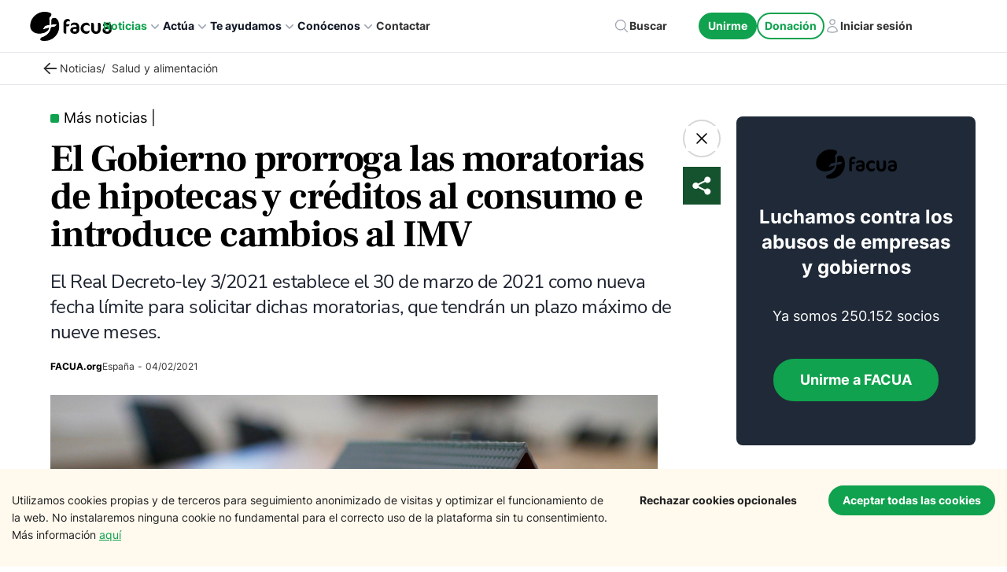

--- FILE ---
content_type: text/html; charset=utf-8
request_url: https://facua.org/16433/?Id=16433
body_size: -96
content:
<meta http-equiv="refresh" content="0; URL='/noticias/el-gobierno-prorroga-las-moratorias-de-hipotecas-y-creditos-al-consumo-e-introduce-cambios-al-imv/'" />

--- FILE ---
content_type: text/html; charset=utf-8
request_url: https://facua.org/noticias/el-gobierno-prorroga-las-moratorias-de-hipotecas-y-creditos-al-consumo-e-introduce-cambios-al-imv/
body_size: 64928
content:
<!DOCTYPE html><html lang="es"><head><meta charSet="utf-8"/><meta http-equiv="x-ua-compatible" content="ie=edge"/><meta name="viewport" content="width=device-width, initial-scale=1, shrink-to-fit=no"/><meta name="generator" content="Gatsby 5.13.1"/><meta name="theme-color" content="#10A24E"/><meta data-react-helmet="true" name="description" content="El Real Decreto-ley 3/2021 establece el 30 de marzo de 2021 como nueva fecha límite para solicitar dichas moratorias, que tendrán un plazo máximo de nueve meses."/><meta data-react-helmet="true" property="og:image" content="https://cms.facua.org/wp-content/uploads/2023/12/og-image-61304.png"/><meta data-react-helmet="true" property="og:image:width" content="1200"/><meta data-react-helmet="true" property="og:image:height" content="630"/><meta data-react-helmet="true" property="og:title" content="El Gobierno prorroga las moratorias de hipotecas y créditos al consumo e introduce cambios al IMV"/><meta data-react-helmet="true" property="og:description" content="El Real Decreto-ley 3/2021 establece el 30 de marzo de 2021 como nueva fecha límite para solicitar dichas moratorias, que tendrán un plazo máximo de nueve meses."/><meta data-react-helmet="true" property="og:type" content="website"/><meta data-react-helmet="true" name="twitter:card" content="summary_large_image"/><meta data-react-helmet="true" name="twitter:image:src" content="https://cms.facua.org/wp-content/uploads/2023/12/og-image-61304.png"/><meta data-react-helmet="true" name="twitter:creator" content="mimotic"/><meta data-react-helmet="true" name="twitter:title" content="El Gobierno prorroga las moratorias de hipotecas y créditos al consumo e introduce cambios al IMV"/><meta data-react-helmet="true" name="twitter:description" content="El Real Decreto-ley 3/2021 establece el 30 de marzo de 2021 como nueva fecha límite para solicitar dichas moratorias, que tendrán un plazo máximo de nueve meses."/><meta data-react-helmet="true" name="image" content="https://cms.facua.org/wp-content/uploads/2023/12/og-image-61304.png"/><meta data-react-helmet="true" name="og:url" content="https://facua.org/noticias/el-gobierno-prorroga-las-moratorias-de-hipotecas-y-creditos-al-consumo-e-introduce-cambios-al-imv/"/><meta data-react-helmet="true" name="referrer" content="unsafe-url"/><meta data-react-helmet="true" name="facebook-domain-verification" content="mzve4b3wpo1seyv7gu6bgvhjp1jpdh"/><style data-href="/styles.221a54bf427093476c52.css" data-identity="gatsby-global-css">@charset "UTF-8";@font-face{font-display:swap;font-family:Montserrat;font-style:normal;font-weight:100;src:local("Montserrat Thin "),local("Montserrat-Thin"),url(/static/montserrat-latin-100-8d7d79679b70dbe27172b6460e7a7910.woff2) format("woff2"),url(/static/montserrat-latin-100-ec38980a9e0119a379e2a9b3dbb1901a.woff) format("woff")}@font-face{font-display:swap;font-family:Montserrat;font-style:italic;font-weight:100;src:local("Montserrat Thin italic"),local("Montserrat-Thinitalic"),url(/static/montserrat-latin-100italic-e279051046ba1286706adc886cf1c96b.woff2) format("woff2"),url(/static/montserrat-latin-100italic-3b325a3173c8207435cd1b76e19bf501.woff) format("woff")}@font-face{font-display:swap;font-family:Montserrat;font-style:normal;font-weight:200;src:local("Montserrat Extra Light "),local("Montserrat-Extra Light"),url(/static/montserrat-latin-200-9d266fbbfa6cab7009bd56003b1eeb67.woff2) format("woff2"),url(/static/montserrat-latin-200-2d8ba08717110d27122e54c34b8a5798.woff) format("woff")}@font-face{font-display:swap;font-family:Montserrat;font-style:italic;font-weight:200;src:local("Montserrat Extra Light italic"),local("Montserrat-Extra Lightitalic"),url(/static/montserrat-latin-200italic-6e5b3756583bb2263eb062eae992735e.woff2) format("woff2"),url(/static/montserrat-latin-200italic-a0d6f343e4b536c582926255367a57da.woff) format("woff")}@font-face{font-display:swap;font-family:Montserrat;font-style:normal;font-weight:300;src:local("Montserrat Light "),local("Montserrat-Light"),url(/static/montserrat-latin-300-00b3e893aab5a8fd632d6342eb72551a.woff2) format("woff2"),url(/static/montserrat-latin-300-ea303695ceab35f17e7d062f30e0173b.woff) format("woff")}@font-face{font-display:swap;font-family:Montserrat;font-style:italic;font-weight:300;src:local("Montserrat Light italic"),local("Montserrat-Lightitalic"),url(/static/montserrat-latin-300italic-56f34ea368f6aedf89583d444bbcb227.woff2) format("woff2"),url(/static/montserrat-latin-300italic-54b0bf2c8c4c12ffafd803be2466a790.woff) format("woff")}@font-face{font-display:swap;font-family:Montserrat;font-style:normal;font-weight:400;src:local("Montserrat Regular "),local("Montserrat-Regular"),url(/static/montserrat-latin-400-b71748ae4f80ec8c014def4c5fa8688b.woff2) format("woff2"),url(/static/montserrat-latin-400-0659a9f4e90db5cf51b50d005bff1e41.woff) format("woff")}@font-face{font-display:swap;font-family:Montserrat;font-style:italic;font-weight:400;src:local("Montserrat Regular italic"),local("Montserrat-Regularitalic"),url(/static/montserrat-latin-400italic-6eed6b4cbb809c6efc7aa7ddad6dbe3e.woff2) format("woff2"),url(/static/montserrat-latin-400italic-7583622cfde30ae49086d18447ab28e7.woff) format("woff")}@font-face{font-display:swap;font-family:Montserrat;font-style:normal;font-weight:500;src:local("Montserrat Medium "),local("Montserrat-Medium"),url(/static/montserrat-latin-500-091b209546e16313fd4f4fc36090c757.woff2) format("woff2"),url(/static/montserrat-latin-500-edd311588712a96bbf435fad264fff62.woff) format("woff")}@font-face{font-display:swap;font-family:Montserrat;font-style:italic;font-weight:500;src:local("Montserrat Medium italic"),local("Montserrat-Mediumitalic"),url(/static/montserrat-latin-500italic-c90ced68b46050061d1a41842d6dfb43.woff2) format("woff2"),url(/static/montserrat-latin-500italic-5146cbfe02b1deea5dffea27a5f2f998.woff) format("woff")}@font-face{font-display:swap;font-family:Montserrat;font-style:normal;font-weight:600;src:local("Montserrat SemiBold "),local("Montserrat-SemiBold"),url(/static/montserrat-latin-600-0480d2f8a71f38db8633b84d8722e0c2.woff2) format("woff2"),url(/static/montserrat-latin-600-b77863a375260a05dd13f86a1cee598f.woff) format("woff")}@font-face{font-display:swap;font-family:Montserrat;font-style:italic;font-weight:600;src:local("Montserrat SemiBold italic"),local("Montserrat-SemiBolditalic"),url(/static/montserrat-latin-600italic-cf46ffb11f3a60d7df0567f8851a1d00.woff2) format("woff2"),url(/static/montserrat-latin-600italic-c4fcfeeb057724724097167e57bd7801.woff) format("woff")}@font-face{font-display:swap;font-family:Montserrat;font-style:normal;font-weight:700;src:local("Montserrat Bold "),local("Montserrat-Bold"),url(/static/montserrat-latin-700-7dbcc8a5ea2289d83f657c25b4be6193.woff2) format("woff2"),url(/static/montserrat-latin-700-99271a835e1cae8c76ef8bba99a8cc4e.woff) format("woff")}@font-face{font-display:swap;font-family:Montserrat;font-style:italic;font-weight:700;src:local("Montserrat Bold italic"),local("Montserrat-Bolditalic"),url(/static/montserrat-latin-700italic-c41ad6bdb4bd504a843d546d0a47958d.woff2) format("woff2"),url(/static/montserrat-latin-700italic-6779372f04095051c62ed36bc1dcc142.woff) format("woff")}@font-face{font-display:swap;font-family:Montserrat;font-style:normal;font-weight:800;src:local("Montserrat ExtraBold "),local("Montserrat-ExtraBold"),url(/static/montserrat-latin-800-db9a3e0ba7eaea32e5f55328ace6cf23.woff2) format("woff2"),url(/static/montserrat-latin-800-4e3c615967a2360f5db87d2f0fd2456f.woff) format("woff")}@font-face{font-display:swap;font-family:Montserrat;font-style:italic;font-weight:800;src:local("Montserrat ExtraBold italic"),local("Montserrat-ExtraBolditalic"),url(/static/montserrat-latin-800italic-bf45bfa14805969eda318973947bc42b.woff2) format("woff2"),url(/static/montserrat-latin-800italic-fe82abb0bcede51bf724254878e0c374.woff) format("woff")}@font-face{font-display:swap;font-family:Montserrat;font-style:normal;font-weight:900;src:local("Montserrat Black "),local("Montserrat-Black"),url(/static/montserrat-latin-900-e66c7edc609e24bacbb705175669d814.woff2) format("woff2"),url(/static/montserrat-latin-900-8211f418baeb8ec880b80ba3c682f957.woff) format("woff")}@font-face{font-display:swap;font-family:Montserrat;font-style:italic;font-weight:900;src:local("Montserrat Black italic"),local("Montserrat-Blackitalic"),url(/static/montserrat-latin-900italic-4454c775e48152c1a72510ceed3603e2.woff2) format("woff2"),url(/static/montserrat-latin-900italic-efcaa0f6a82ee0640b83a0916e6e8d68.woff) format("woff")}@font-face{font-display:swap;font-family:Merriweather;font-style:normal;font-weight:300;src:local("Merriweather Light "),local("Merriweather-Light"),url(/static/merriweather-latin-300-fc117160c69a8ea0851b26dd14748ee4.woff2) format("woff2"),url(/static/merriweather-latin-300-58b18067ebbd21fda77b67e73c241d3b.woff) format("woff")}@font-face{font-display:swap;font-family:Merriweather;font-style:italic;font-weight:300;src:local("Merriweather Light italic"),local("Merriweather-Lightitalic"),url(/static/merriweather-latin-300italic-fe29961474f8dbf77c0aa7b9a629e4bc.woff2) format("woff2"),url(/static/merriweather-latin-300italic-23c3f1f88683618a4fb8d265d33d383a.woff) format("woff")}@font-face{font-display:swap;font-family:Merriweather;font-style:normal;font-weight:400;src:local("Merriweather Regular "),local("Merriweather-Regular"),url(/static/merriweather-latin-400-d9479e8023bef9cbd9bf8d6eabd6bf36.woff2) format("woff2"),url(/static/merriweather-latin-400-040426f99ff6e00b86506452e0d1f10b.woff) format("woff")}@font-face{font-display:swap;font-family:Merriweather;font-style:italic;font-weight:400;src:local("Merriweather Regular italic"),local("Merriweather-Regularitalic"),url(/static/merriweather-latin-400italic-2de7bfeaf08fb03d4315d49947f062f7.woff2) format("woff2"),url(/static/merriweather-latin-400italic-79db67aca65f5285964ab332bd65f451.woff) format("woff")}@font-face{font-display:swap;font-family:Merriweather;font-style:normal;font-weight:700;src:local("Merriweather Bold "),local("Merriweather-Bold"),url(/static/merriweather-latin-700-4b08e01d805fa35d7bf777f1b24314ae.woff2) format("woff2"),url(/static/merriweather-latin-700-22fb8afba4ab1f093b6ef9e28a9b6e92.woff) format("woff")}@font-face{font-display:swap;font-family:Merriweather;font-style:italic;font-weight:700;src:local("Merriweather Bold italic"),local("Merriweather-Bolditalic"),url(/static/merriweather-latin-700italic-cd92541b177652fffb6e3b952f1c33f1.woff2) format("woff2"),url(/static/merriweather-latin-700italic-f87f3d87cea0dd0979bfc8ac9ea90243.woff) format("woff")}@font-face{font-display:swap;font-family:Merriweather;font-style:normal;font-weight:900;src:local("Merriweather Black "),local("Merriweather-Black"),url(/static/merriweather-latin-900-f813fc6a4bee46eda5224ac7ebf1b7be.woff2) format("woff2"),url(/static/merriweather-latin-900-5d4e42cb44410674acd99153d57df032.woff) format("woff")}@font-face{font-display:swap;font-family:Merriweather;font-style:italic;font-weight:900;src:local("Merriweather Black italic"),local("Merriweather-Blackitalic"),url(/static/merriweather-latin-900italic-b7901d85486871c1779c0e93ddd85656.woff2) format("woff2"),url(/static/merriweather-latin-900italic-9647f9fdab98756989a8a5550eb205c3.woff) format("woff")}


/*! normalize.css v8.0.1 | MIT License | github.com/necolas/normalize.css */html{-webkit-text-size-adjust:100%;line-height:1.15}main{display:block}h1{font-size:2em;margin:.67em 0}hr{box-sizing:content-box;overflow:visible}pre{font-family:monospace,monospace;font-size:1em}a{background-color:transparent}abbr[title]{border-bottom:none;text-decoration:underline;-webkit-text-decoration:underline dotted;text-decoration:underline dotted}code,kbd,samp{font-family:monospace,monospace;font-size:1em}img{border-style:none}button,input,optgroup,select,textarea{line-height:1.15}button,input{overflow:visible}[type=button]::-moz-focus-inner,[type=reset]::-moz-focus-inner,[type=submit]::-moz-focus-inner,button::-moz-focus-inner{border-style:none;padding:0}[type=button]:-moz-focusring,[type=reset]:-moz-focusring,[type=submit]:-moz-focusring,button:-moz-focusring{outline:1px dotted ButtonText}fieldset{padding:.35em .75em .625em}legend{box-sizing:border-box;color:inherit;display:table;max-width:100%;white-space:normal}textarea{overflow:auto}[type=checkbox],[type=radio]{box-sizing:border-box;padding:0}[type=number]::-webkit-inner-spin-button,[type=number]::-webkit-outer-spin-button{height:auto}[type=search]::-webkit-search-decoration{-webkit-appearance:none}details{display:block}.slick-list,.slick-slider,.slick-track{display:block;position:relative}.slick-loading .slick-slide,.slick-loading .slick-track{visibility:hidden}.slick-slider{-webkit-touch-callout:none;-webkit-tap-highlight-color:transparent;box-sizing:border-box;touch-action:pan-y;-webkit-user-select:none;-moz-user-select:none;user-select:none;-khtml-user-select:none}.slick-list{margin:0;overflow:hidden;padding:0}.slick-list:focus{outline:0}.slick-list.dragging{cursor:pointer;cursor:hand}.slick-slider .slick-list,.slick-slider .slick-track{transform:translateZ(0)}.slick-track{left:0;top:0}.slick-track:after,.slick-track:before{content:"";display:table}.slick-track:after{clear:both}.slick-slide{display:none;float:left;height:100%;min-height:1px}[dir=rtl] .slick-slide{float:right}.slick-slide img{display:block}.slick-slide.slick-loading img{display:none}.slick-slide.dragging img{pointer-events:none}.slick-initialized .slick-slide{display:block}.slick-vertical .slick-slide{border:1px solid transparent;display:block;height:auto}.slick-arrow.slick-hidden{display:none}.slick-dots,.slick-next,.slick-prev{display:block;padding:0;position:absolute}.slick-dots li button:before,.slick-next:before,.slick-prev:before{-webkit-font-smoothing:antialiased;-moz-osx-font-smoothing:grayscale;font-family:slick}.slick-loading .slick-list{background:url([data-uri]) 50% no-repeat #fff}@font-face{font-family:slick;font-style:normal;font-weight:400;src:url([data-uri]);src:url([data-uri]?#iefix) format("embedded-opentype"),url([data-uri]) format("woff"),url([data-uri]) format("truetype"),url([data-uri]#slick) format("svg")}.slick-next,.slick-prev{border:none;cursor:pointer;font-size:0;height:20px;line-height:0;top:50%;transform:translateY(-50%);width:20px}.slick-next,.slick-next:focus,.slick-next:hover,.slick-prev,.slick-prev:focus,.slick-prev:hover{background:0 0;color:transparent;outline:0}.slick-next:focus:before,.slick-next:hover:before,.slick-prev:focus:before,.slick-prev:hover:before{opacity:1}.slick-next.slick-disabled:before,.slick-prev.slick-disabled:before{opacity:.25}.slick-next:before,.slick-prev:before{color:#fff;font-size:20px;line-height:1;opacity:.75}.slick-prev{left:-25px}[dir=rtl] .slick-prev{left:auto;right:-25px}.slick-prev:before{content:"←"}.slick-next:before,[dir=rtl] .slick-prev:before{content:"→"}.slick-next{right:-25px}[dir=rtl] .slick-next{left:-25px;right:auto}[dir=rtl] .slick-next:before{content:"←"}.slick-dotted.slick-slider{margin-bottom:30px}.slick-dots{bottom:-25px;list-style:none;margin:0;text-align:center;width:100%}.slick-dots li{display:inline-block;margin:0 5px;padding:0;position:relative}.slick-dots li,.slick-dots li button{cursor:pointer;height:20px;width:20px}.slick-dots li button{background:0 0;border:0;color:transparent;display:block;font-size:0;line-height:0;outline:0;padding:5px}.slick-dots li button:focus,.slick-dots li button:hover{outline:0}.slick-dots li button:focus:before,.slick-dots li button:hover:before{opacity:1}.slick-dots li button:before{color:#000;content:"•";font-size:6px;height:20px;left:0;line-height:20px;opacity:.25;position:absolute;text-align:center;top:0;width:20px}.slick-dots li.slick-active button:before{color:#000;opacity:.75}:root{--rts-primary-color:#fd9e02}@media (max-width:991.98px){.display___md___none{display:none!important}}.rts___tabs___container{overflow:auto}@media (max-width:991.98px){.rts___tabs___container{padding:5px}}.rts___tabs{padding:10px 0}.rts___tab{padding:10px 40px}@media (max-width:991.98px){.rts___tab{margin:0 2px}}@media (max-width:767.98px){.rts___tab{padding:5px 20px}}.rts___btn{background-color:transparent;border:2px solid var(--rts-gray-color);border-radius:40px}.rts___tab___selected{background-color:var(--rts-primary-color);box-shadow:0 1px 4px #00000029;color:var(--rts-white-color)}.rts___nav___btn{color:#0009}@media (max-width:767.98px){.rts___nav___btn>svg{width:15px}}.rts___svg___icon{stroke:#0009}.rts___nav___btn:disabled,button:disabled.rts___btn,button[disabled].rts___btn{color:var(--rts-gray-color);cursor:not-allowed;pointer-events:none}.rts button:disabled.rts___btn svg,.rts___nav___btn:disabled svg,button[disabled].rts___btn svg{stroke:var(--rts-gray-color)}

/*! 
 * OverlayScrollbars
 * Version: 2.4.6
 * 
 * Copyright (c) Rene Haas | KingSora.
 * https://github.com/KingSora
 * 
 * Released under the MIT license.
 */.os-size-observer,.os-size-observer-listener{box-sizing:border-box;direction:inherit;overflow:hidden;pointer-events:none;scroll-behavior:auto!important;visibility:hidden}.os-size-observer,.os-size-observer-listener,.os-size-observer-listener-item,.os-size-observer-listener-item-final{left:0;position:absolute;top:0;writing-mode:horizontal-tb}.os-size-observer{border:inherit;bottom:0;box-sizing:inherit;contain:strict;display:flex;flex-direction:row;flex-wrap:nowrap;left:0;margin:-133px;padding:inherit;right:0;top:0;transform:scale(.1);z-index:-1}.os-size-observer:before{box-sizing:inherit;content:"";flex:none;height:10px;padding:10px;width:10px}.os-size-observer-appear{animation:os-size-observer-appear-animation 1ms forwards}.os-size-observer-listener{border:inherit;box-sizing:border-box;flex:auto;margin:-133px;padding:inherit;position:relative;transform:scale(10)}.os-size-observer-listener.ltr{margin-left:0;margin-right:-266px}.os-size-observer-listener.rtl{margin-left:-266px;margin-right:0}.os-size-observer-listener:empty:before{content:"";height:100%;width:100%}.os-size-observer-listener:empty:before,.os-size-observer-listener>.os-size-observer-listener-item{border:inherit;box-sizing:content-box;display:block;flex:auto;padding:inherit;position:relative}.os-size-observer-listener-scroll{box-sizing:border-box;display:flex}.os-size-observer-listener-item{bottom:0;direction:ltr;flex:none;overflow:hidden;right:0}.os-size-observer-listener-item-final{transition:none}@keyframes os-size-observer-appear-animation{0%{cursor:auto}to{cursor:none}}.os-trinsic-observer{border:none;box-sizing:border-box;contain:strict;flex:none;height:0;margin:0;max-height:1px;max-width:0;overflow:hidden;padding:0;position:relative;top:calc(100% + 1px);z-index:-1}.os-trinsic-observer:not(:empty){height:calc(100% + 1px);top:-1px}.os-trinsic-observer:not(:empty)>.os-size-observer{height:1000%;min-height:1px;min-width:1px;width:1000%}.os-environment{--os-custom-prop:-1;height:200px;opacity:0;overflow:scroll;position:fixed;scroll-behavior:auto!important;visibility:hidden;width:200px;z-index:var(--os-custom-prop)}.os-environment div{height:200%;margin:10px 0;width:200%}.os-environment.os-environment-flexbox-glue{display:flex;flex-direction:row;flex-wrap:nowrap;height:auto;min-height:200px;min-width:200px;width:auto}.os-environment.os-environment-flexbox-glue div{flex:auto;height:auto;margin:0;max-height:100%;max-width:100%;width:auto}.os-environment.os-environment-flexbox-glue-max{max-height:200px}.os-environment.os-environment-flexbox-glue-max div{overflow:visible}.os-environment.os-environment-flexbox-glue-max div:before{content:"";display:block;height:999px;width:999px}.os-environment,[data-overlayscrollbars-viewport]{-ms-overflow-style:scrollbar!important}.os-scrollbar-hidden.os-environment,[data-overlayscrollbars-initialize],[data-overlayscrollbars-viewport~=scrollbarHidden],[data-overlayscrollbars~=scrollbarHidden]{scrollbar-width:none!important}.os-scrollbar-hidden.os-environment::-webkit-scrollbar,.os-scrollbar-hidden.os-environment::-webkit-scrollbar-corner,[data-overlayscrollbars-initialize]::-webkit-scrollbar,[data-overlayscrollbars-initialize]::-webkit-scrollbar-corner,[data-overlayscrollbars-viewport~=scrollbarHidden]::-webkit-scrollbar,[data-overlayscrollbars-viewport~=scrollbarHidden]::-webkit-scrollbar-corner,[data-overlayscrollbars~=scrollbarHidden]::-webkit-scrollbar,[data-overlayscrollbars~=scrollbarHidden]::-webkit-scrollbar-corner{-webkit-appearance:none!important;appearance:none!important;display:none!important;height:0!important;width:0!important}[data-overlayscrollbars-initialize]:not([data-overlayscrollbars]):not(html):not(body){overflow:auto}html.os-scrollbar-hidden,html.os-scrollbar-hidden>body,html[data-overlayscrollbars]{box-sizing:border-box;height:100%;margin:0;width:100%}html[data-overlayscrollbars]>body{overflow:visible}[data-overlayscrollbars-padding],[data-overlayscrollbars~=host]{align-items:stretch!important;display:flex;flex-direction:row!important;flex-wrap:nowrap!important}[data-overlayscrollbars-padding],[data-overlayscrollbars-viewport]{border:none;box-sizing:inherit;flex:auto!important;height:auto;margin:0;min-width:0;padding:0;position:relative;width:100%;z-index:0}[data-overlayscrollbars-viewport]{--os-vaw:0;--os-vah:0}[data-overlayscrollbars-viewport][data-overlayscrollbars-viewport~=arrange]:before{content:"";height:var(--os-vah);min-height:1px;min-width:1px;pointer-events:none;position:absolute;width:var(--os-vaw);z-index:-1}[data-overlayscrollbars-padding],[data-overlayscrollbars-viewport]{overflow:hidden}[data-overlayscrollbars~=host],[data-overlayscrollbars~=viewport]{overflow:hidden;position:relative}[data-overlayscrollbars-padding~=overflowVisible],[data-overlayscrollbars-viewport~=overflowVisible],[data-overlayscrollbars~=overflowVisible]{overflow:visible}[data-overlayscrollbars-overflow-x=hidden]{overflow-x:hidden}[data-overlayscrollbars-overflow-x=scroll]{overflow-x:scroll}[data-overlayscrollbars-overflow-x=hidden]{overflow-y:hidden}[data-overlayscrollbars-overflow-y=scroll]{overflow-y:scroll}[data-overlayscrollbars~=scrollbarPressed],[data-overlayscrollbars~=scrollbarPressed] [data-overlayscrollbars-viewport]{scroll-behavior:auto!important}[data-overlayscrollbars-content]{box-sizing:inherit}[data-overlayscrollbars-contents]:not([data-overlayscrollbars-padding]):not([data-overlayscrollbars-viewport]):not([data-overlayscrollbars-content]){display:contents}[data-overlayscrollbars-grid],[data-overlayscrollbars-grid] [data-overlayscrollbars-padding]{display:grid;grid-template:1fr/1fr}[data-overlayscrollbars-grid]>[data-overlayscrollbars-padding],[data-overlayscrollbars-grid]>[data-overlayscrollbars-padding]>[data-overlayscrollbars-viewport],[data-overlayscrollbars-grid]>[data-overlayscrollbars-viewport]{height:auto!important;width:auto!important}.os-scrollbar{contain:size layout;contain:size layout style;opacity:0;pointer-events:none;position:absolute;transition:opacity .15s,visibility .15s,top .15s,right .15s,bottom .15s,left .15s;visibility:hidden}body>.os-scrollbar{position:fixed;z-index:99999}.os-scrollbar-transitionless{transition:none}.os-scrollbar-track{border:none!important;direction:ltr!important;padding:0!important;position:relative}.os-scrollbar-handle{position:absolute}.os-scrollbar-handle,.os-scrollbar-track{height:100%;pointer-events:none;width:100%}.os-scrollbar.os-scrollbar-handle-interactive .os-scrollbar-handle,.os-scrollbar.os-scrollbar-track-interactive .os-scrollbar-track{pointer-events:auto;touch-action:none}.os-scrollbar-horizontal{bottom:0;left:0}.os-scrollbar-vertical{right:0;top:0}.os-scrollbar-rtl.os-scrollbar-horizontal{right:0}.os-scrollbar-rtl.os-scrollbar-vertical{left:0;right:auto}.os-scrollbar-visible{opacity:1;visibility:visible}.os-scrollbar-auto-hide.os-scrollbar-auto-hide-hidden{opacity:0;visibility:hidden}.os-scrollbar-interaction.os-scrollbar-visible{opacity:1;visibility:visible}.os-scrollbar-unusable,.os-scrollbar-unusable *,.os-scrollbar-wheel,.os-scrollbar-wheel *{pointer-events:none!important}.os-scrollbar-unusable .os-scrollbar-handle{opacity:0!important}.os-scrollbar-horizontal .os-scrollbar-handle{bottom:0}.os-scrollbar-vertical .os-scrollbar-handle{right:0}.os-scrollbar-rtl.os-scrollbar-vertical .os-scrollbar-handle{left:0;right:auto}.os-scrollbar.os-scrollbar-horizontal.os-scrollbar-cornerless,.os-scrollbar.os-scrollbar-horizontal.os-scrollbar-cornerless.os-scrollbar-rtl{left:0;right:0}.os-scrollbar.os-scrollbar-vertical.os-scrollbar-cornerless,.os-scrollbar.os-scrollbar-vertical.os-scrollbar-cornerless.os-scrollbar-rtl{bottom:0;top:0}.os-scrollbar{--os-size:0;--os-padding-perpendicular:0;--os-padding-axis:0;--os-track-border-radius:0;--os-track-bg:none;--os-track-bg-hover:none;--os-track-bg-active:none;--os-track-border:none;--os-track-border-hover:none;--os-track-border-active:none;--os-handle-border-radius:0;--os-handle-bg:none;--os-handle-bg-hover:none;--os-handle-bg-active:none;--os-handle-border:none;--os-handle-border-hover:none;--os-handle-border-active:none;--os-handle-min-size:33px;--os-handle-max-size:none;--os-handle-perpendicular-size:100%;--os-handle-perpendicular-size-hover:100%;--os-handle-perpendicular-size-active:100%;--os-handle-interactive-area-offset:0}.os-scrollbar .os-scrollbar-track{background:var(--os-track-bg);border:var(--os-track-border);border-radius:var(--os-track-border-radius);transition:opacity .15s,background-color .15s,border-color .15s}.os-scrollbar .os-scrollbar-track:hover{background:var(--os-track-bg-hover);border:var(--os-track-border-hover)}.os-scrollbar .os-scrollbar-track:active{background:var(--os-track-bg-active);border:var(--os-track-border-active)}.os-scrollbar .os-scrollbar-handle{background:var(--os-handle-bg);border:var(--os-handle-border);border-radius:var(--os-handle-border-radius)}.os-scrollbar .os-scrollbar-handle:before{bottom:0;content:"";display:block;left:0;position:absolute;right:0;top:0}.os-scrollbar .os-scrollbar-handle:hover{background:var(--os-handle-bg-hover);border:var(--os-handle-border-hover)}.os-scrollbar .os-scrollbar-handle:active{background:var(--os-handle-bg-active);border:var(--os-handle-border-active)}.os-scrollbar-horizontal{height:var(--os-size);padding:var(--os-padding-perpendicular) var(--os-padding-axis);right:var(--os-size)}.os-scrollbar-horizontal.os-scrollbar-rtl{left:var(--os-size);right:0}.os-scrollbar-horizontal .os-scrollbar-handle{height:var(--os-handle-perpendicular-size);max-width:var(--os-handle-max-size);min-width:var(--os-handle-min-size);transition:opacity .15s,background-color .15s,border-color .15s,height .15s}.os-scrollbar-horizontal .os-scrollbar-handle:before{bottom:calc(var(--os-padding-perpendicular)*-1);top:calc((var(--os-padding-perpendicular) + var(--os-handle-interactive-area-offset))*-1)}.os-scrollbar-horizontal:hover .os-scrollbar-handle{height:var(--os-handle-perpendicular-size-hover)}.os-scrollbar-horizontal:active .os-scrollbar-handle{height:var(--os-handle-perpendicular-size-active)}.os-scrollbar-vertical{bottom:var(--os-size);padding:var(--os-padding-axis) var(--os-padding-perpendicular);width:var(--os-size)}.os-scrollbar-vertical .os-scrollbar-handle{max-height:var(--os-handle-max-size);min-height:var(--os-handle-min-size);transition:opacity .15s,background-color .15s,border-color .15s,width .15s;width:var(--os-handle-perpendicular-size)}.os-scrollbar-vertical .os-scrollbar-handle:before{left:calc((var(--os-padding-perpendicular) + var(--os-handle-interactive-area-offset))*-1);right:calc(var(--os-padding-perpendicular)*-1)}.os-scrollbar-vertical.os-scrollbar-rtl .os-scrollbar-handle:before{left:calc(var(--os-padding-perpendicular)*-1);right:calc((var(--os-padding-perpendicular) + var(--os-handle-interactive-area-offset))*-1)}.os-scrollbar-vertical:hover .os-scrollbar-handle{width:var(--os-handle-perpendicular-size-hover)}.os-scrollbar-vertical:active .os-scrollbar-handle{width:var(--os-handle-perpendicular-size-active)}.os-theme-none.os-scrollbar,[data-overlayscrollbars~=updating]>.os-scrollbar{display:none!important}.os-theme-dark,.os-theme-light{--os-size:10px;--os-padding-perpendicular:2px;--os-padding-axis:2px;--os-track-border-radius:10px;--os-handle-interactive-area-offset:4px;--os-handle-border-radius:10px;box-sizing:border-box}.os-theme-dark{--os-handle-bg:rgba(0,0,0,.44);--os-handle-bg-hover:rgba(0,0,0,.55);--os-handle-bg-active:rgba(0,0,0,.66)}.os-theme-light{--os-handle-bg:hsla(0,0%,100%,.44);--os-handle-bg-hover:hsla(0,0%,100%,.55);--os-handle-bg-active:hsla(0,0%,100%,.66)}.os-no-css-vars.os-theme-dark.os-scrollbar .os-scrollbar-handle,.os-no-css-vars.os-theme-dark.os-scrollbar .os-scrollbar-track,.os-no-css-vars.os-theme-light.os-scrollbar .os-scrollbar-handle,.os-no-css-vars.os-theme-light.os-scrollbar .os-scrollbar-track{border-radius:10px}.os-no-css-vars.os-theme-dark.os-scrollbar-horizontal,.os-no-css-vars.os-theme-light.os-scrollbar-horizontal{height:10px;padding:2px;right:10px}.os-no-css-vars.os-theme-dark.os-scrollbar-horizontal.os-scrollbar-cornerless,.os-no-css-vars.os-theme-light.os-scrollbar-horizontal.os-scrollbar-cornerless{right:0}.os-no-css-vars.os-theme-dark.os-scrollbar-horizontal.os-scrollbar-rtl,.os-no-css-vars.os-theme-light.os-scrollbar-horizontal.os-scrollbar-rtl{left:10px;right:0}.os-no-css-vars.os-theme-dark.os-scrollbar-horizontal.os-scrollbar-rtl.os-scrollbar-cornerless,.os-no-css-vars.os-theme-light.os-scrollbar-horizontal.os-scrollbar-rtl.os-scrollbar-cornerless{left:0}.os-no-css-vars.os-theme-dark.os-scrollbar-horizontal .os-scrollbar-handle,.os-no-css-vars.os-theme-light.os-scrollbar-horizontal .os-scrollbar-handle{max-width:none;min-width:33px}.os-no-css-vars.os-theme-dark.os-scrollbar-horizontal .os-scrollbar-handle:before,.os-no-css-vars.os-theme-light.os-scrollbar-horizontal .os-scrollbar-handle:before{bottom:-2px;top:-6px}.os-no-css-vars.os-theme-dark.os-scrollbar-vertical,.os-no-css-vars.os-theme-light.os-scrollbar-vertical{bottom:10px;padding:2px;width:10px}.os-no-css-vars.os-theme-dark.os-scrollbar-vertical.os-scrollbar-cornerless,.os-no-css-vars.os-theme-light.os-scrollbar-vertical.os-scrollbar-cornerless{bottom:0}.os-no-css-vars.os-theme-dark.os-scrollbar-vertical .os-scrollbar-handle,.os-no-css-vars.os-theme-light.os-scrollbar-vertical .os-scrollbar-handle{max-height:none;min-height:33px}.os-no-css-vars.os-theme-dark.os-scrollbar-vertical .os-scrollbar-handle:before,.os-no-css-vars.os-theme-light.os-scrollbar-vertical .os-scrollbar-handle:before{left:-6px;right:-2px}.os-no-css-vars.os-theme-dark.os-scrollbar-vertical.os-scrollbar-rtl .os-scrollbar-handle:before,.os-no-css-vars.os-theme-light.os-scrollbar-vertical.os-scrollbar-rtl .os-scrollbar-handle:before{left:-2px;right:-6px}.os-no-css-vars.os-theme-dark .os-scrollbar-handle{background:rgba(0,0,0,.44)}.os-no-css-vars.os-theme-dark:hover .os-scrollbar-handle{background:rgba(0,0,0,.55)}.os-no-css-vars.os-theme-dark:active .os-scrollbar-handle{background:rgba(0,0,0,.66)}.os-no-css-vars.os-theme-light .os-scrollbar-handle{background:hsla(0,0%,100%,.44)}.os-no-css-vars.os-theme-light:hover .os-scrollbar-handle{background:hsla(0,0%,100%,.55)}.os-no-css-vars.os-theme-light:active .os-scrollbar-handle{background:hsla(0,0%,100%,.66)}:root{--maxWidth-none:"none";--maxWidth-xs:20rem;--maxWidth-sm:24rem;--maxWidth-md:28rem;--maxWidth-lg:32rem;--maxWidth-xl:36rem;--maxWidth-2xl:42rem;--maxWidth-3xl:48rem;--maxWidth-4xl:56rem;--maxWidth-full:"100%";--maxWidth-wrapper:var(--maxWidth-2xl);--spacing-px:"1px";--spacing-0:0;--spacing-1:0.25rem;--spacing-2:0.5rem;--spacing-3:0.75rem;--spacing-4:1rem;--spacing-5:1.25rem;--spacing-6:1.5rem;--spacing-8:2rem;--spacing-10:2.5rem;--spacing-12:3rem;--spacing-16:4rem;--spacing-20:5rem;--spacing-24:6rem;--spacing-32:8rem;--fontFamily-sans:Montserrat,system-ui,-apple-system,BlinkMacSystemFont,"Segoe UI",Roboto,"Helvetica Neue",Arial,"Noto Sans",sans-serif,"Apple Color Emoji","Segoe UI Emoji","Segoe UI Symbol","Noto Color Emoji";--fontFamily-serif:"Merriweather","Georgia",Cambria,"Times New Roman",Times,serif;--font-body:var(--fontFamily-serif);--font-heading:var(--fontFamily-sans);--fontWeight-normal:400;--fontWeight-medium:500;--fontWeight-semibold:600;--fontWeight-bold:700;--fontWeight-extrabold:800;--fontWeight-black:900;--fontSize-root:16px;--lineHeight-none:1;--lineHeight-tight:1.1;--lineHeight-normal:1.5;--lineHeight-relaxed:1.625;--fontSize-0:0.833rem;--fontSize-1:1rem;--fontSize-2:1.2rem;--fontSize-3:1.44rem;--fontSize-4:1.728rem;--fontSize-5:2.074rem;--fontSize-6:2.488rem;--fontSize-7:2.986rem;--color-primary:#005b99;--color-text:#2e353f;--color-text-light:#4f5969;--color-heading:#1a202c;--color-heading-black:#000;--color-accent:#d1dce5}html{-webkit-font-smoothing:antialiased;-moz-osx-font-smoothing:grayscale;font-size:var(--fontSize-root);line-height:var(--lineHeight-normal)}body{color:var(--color-text);font-family:var(--font-body);font-size:var(--fontSize-1)}footer{padding:var(--spacing-6) var(--spacing-0)}hr{background:var(--color-accent);border:0;height:1px}h1,h2,h3,h4,h5,h6{font-family:var(--font-heading);letter-spacing:-.025em;line-height:var(--lineHeight-tight);margin-bottom:var(--spacing-6);margin-top:var(--spacing-12)}h2,h3,h4,h5,h6{color:var(--color-heading);font-weight:var(--fontWeight-bold)}h1{color:var(--color-heading-black);font-size:var(--fontSize-6);font-weight:var(--fontWeight-black)}h2{font-size:var(--fontSize-5)}h3{font-size:var(--fontSize-4)}h4{font-size:var(--fontSize-3)}h5{font-size:var(--fontSize-2)}h6{font-size:var(--fontSize-1)}h1>a,h2>a,h3>a,h4>a,h5>a,h6>a{color:inherit;text-decoration:none}p{--baseline-multiplier:0.179;--x-height-multiplier:0.35;line-height:var(--lineHeight-relaxed);margin:var(--spacing-0) var(--spacing-0) var(--spacing-8) var(--spacing-0)}ol,p,ul{padding:var(--spacing-0)}ol,ul{list-style-image:none;list-style-position:outside;margin-bottom:var(--spacing-8);margin-left:var(--spacing-0);margin-right:var(--spacing-0)}ol li,ul li{padding-left:var(--spacing-0)}li>p,ol li,ul li{margin-bottom:calc(var(--spacing-8)/2)}li :last-child{margin-bottom:var(--spacing-0)}li>ul{margin-left:var(--spacing-8);margin-top:calc(var(--spacing-8)/2)}blockquote{border-left:var(--spacing-1) solid var(--color-primary);color:var(--color-text-light);font-size:var(--fontSize-2);font-style:italic;margin-bottom:var(--spacing-8);margin-left:calc(var(--spacing-6)*-1);margin-right:var(--spacing-8);padding:var(--spacing-0) var(--spacing-0) var(--spacing-0) var(--spacing-6)}blockquote>:last-child{margin-bottom:var(--spacing-0)}blockquote>ol,blockquote>ul{list-style-position:inside}table{border-spacing:.25rem;margin-bottom:var(--spacing-8);width:100%}table thead tr th{border-bottom:1px solid var(--color-accent)}a{color:var(--color-primary);word-break:break-word}a:focus,a:hover{text-decoration:none}main>div{margin:0 auto;max-width:100%}@media (max-width:42rem){blockquote{margin-left:var(--spacing-0);padding:var(--spacing-0) var(--spacing-0) var(--spacing-0) var(--spacing-4)}ol,ul{list-style-position:inside}}@font-face{font-display:swap;font-family:Nunito Sans;font-style:italic;font-weight:200;src:url(/static/NunitoSans-ExtraLightItalic-0f866fdd866414098b6b826a8d209023.woff2) format("woff2"),url(/static/NunitoSans-ExtraLightItalic-91f9fc4576e46ce9ee308b04f5a842a5.woff) format("woff")}@font-face{font-display:swap;font-family:Nunito Sans;font-style:normal;font-weight:700;src:url(/static/NunitoSans-Bold-464733b25efc382620ec10477193f464.woff2) format("woff2"),url(/static/NunitoSans-Bold-899e7af1df33324eaa7b7042834094e3.woff) format("woff")}@font-face{font-display:swap;font-family:Nunito Sans;font-style:normal;font-weight:400;src:url(/static/NunitoSans-Regular-f215c5930160f832c354b3fe6ef42f14.woff2) format("woff2"),url(/static/NunitoSans-Regular-5c75bdfd9ed571f7ed3b22e97fef5049.woff) format("woff")}@font-face{font-display:swap;font-family:Nunito Sans;font-style:italic;font-weight:400;src:url(/static/NunitoSans-Italic-47656bc6961e0c93a203727997c3189b.woff2) format("woff2"),url(/static/NunitoSans-Italic-62c13dff42eeb1e600e1844a991b5ad8.woff) format("woff")}@font-face{font-display:swap;font-family:Nunito Sans;font-style:normal;font-weight:300;src:url(/static/NunitoSans-Light-95d0ad530f0d070ad44cf51dc990c22a.woff2) format("woff2"),url(/static/NunitoSans-Light-d84a76763ea532730302f890e923cdec.woff) format("woff")}@font-face{font-display:swap;font-family:Nunito Sans;font-style:normal;font-weight:900;src:url(/static/NunitoSans-Black-0a95ee505ea9d511c5d9cb36240114c8.woff2) format("woff2"),url(/static/NunitoSans-Black-53eb77855d5ba46d84ffb36390e5cf2d.woff) format("woff")}@font-face{font-display:swap;font-family:Nunito Sans;font-style:italic;font-weight:300;src:url(/static/NunitoSans-LightItalic-bb1cc97a367cb6758bd2e432f1c67cf9.woff2) format("woff2"),url(/static/NunitoSans-LightItalic-b51709397b32d49fba77f0374a5cf1b9.woff) format("woff")}@font-face{font-display:swap;font-family:Nunito Sans;font-style:normal;font-weight:200;src:url(/static/NunitoSans-ExtraLight-6995dd0e23318016fbd872da6bd2672c.woff2) format("woff2"),url(/static/NunitoSans-ExtraLight-09aa4c2f79c571c0399ad6cc52e3e58a.woff) format("woff")}@font-face{font-display:swap;font-family:Nunito Sans;font-style:normal;font-weight:600;src:url(/static/NunitoSans-SemiBold-0cfa405f6bb320ea686725b83b0b3f52.woff2) format("woff2"),url(/static/NunitoSans-SemiBold-4ce75b175ef614411eb27367fd93f8ce.woff) format("woff")}@font-face{font-display:swap;font-family:Nunito Sans;font-style:italic;font-weight:700;src:url(/static/NunitoSans-BoldItalic-f69bb7b9eb34c03b2eae1ee9005f8f7d.woff2) format("woff2"),url(/static/NunitoSans-BoldItalic-09f33f365de2ca2e4af11c3b466b6256.woff) format("woff")}@font-face{font-display:swap;font-family:Nunito Sans;font-style:italic;font-weight:700;src:url(/static/NunitoSans-ExtraBoldItalic-acc530059890655aee5dd2461268fd06.woff2) format("woff2"),url(/static/NunitoSans-ExtraBoldItalic-1433903e3188884bb53f95c1e8688559.woff) format("woff")}@font-face{font-display:swap;font-family:Nunito Sans;font-style:italic;font-weight:900;src:url(/static/NunitoSans-BlackItalic-c857cfe6b10b571da048651bebb4c9b2.woff2) format("woff2"),url(/static/NunitoSans-BlackItalic-6c3c060e276cd68314d2948a85eb4449.woff) format("woff")}@font-face{font-display:swap;font-family:Nunito Sans;font-style:italic;font-weight:600;src:url(/static/NunitoSans-SemiBoldItalic-a9a23298a2d2977564f55e3d108ce766.woff2) format("woff2"),url(/static/NunitoSans-SemiBoldItalic-a8f9acf7527d9f8abfab2e4b6be7debb.woff) format("woff")}@font-face{font-display:swap;font-family:Nunito Sans;font-style:normal;font-weight:700;src:url(/static/NunitoSans-ExtraBold-5b5e0eccfdb81b30222dba09a529625e.woff2) format("woff2"),url(/static/NunitoSans-ExtraBold-cfb0ae0a35db58384df6de29afe7b368.woff) format("woff")}@font-face{font-display:swap;font-family:Frank Ruhl Libre;font-style:normal;font-weight:700;src:url(/static/FrankRuhlLibre-Bold-50a0b492fd1b407813e64eda73781879.woff2) format("woff2"),url(/static/FrankRuhlLibre-Bold-cab39ccb49b5b9157b2353105cc15e92.woff) format("woff")}@font-face{font-display:swap;font-family:Frank Ruhl Libre;font-style:normal;font-weight:400;src:url(/static/FrankRuhlLibre-Regular-ebddefbf162736d2bfc226d4d53249f3.woff2) format("woff2"),url(/static/FrankRuhlLibre-Regular-a50bff73ee37d65cb4465f77e74368b1.woff) format("woff")}@font-face{font-display:swap;font-family:Inter;font-style:normal;font-weight:400;src:url(/static/inter-5eb4a7768219776c5b918ca271b2df76.woff2) format("woff2")}@font-face{font-display:swap;font-family:Inter;font-style:normal;font-weight:700;src:url(/static/inter-bold-5eb4a7768219776c5b918ca271b2df76.woff2) format("woff2")}.wp-block-archives{box-sizing:border-box}.wp-block-archives-dropdown label{display:block}.wp-block-avatar{line-height:0}.wp-block-avatar,.wp-block-avatar img{box-sizing:border-box}.wp-block-avatar.aligncenter{text-align:center}.wp-block-audio{box-sizing:border-box}.wp-block-audio figcaption{margin-bottom:1em;margin-top:.5em}.wp-block-audio audio{min-width:300px;width:100%}.wp-block-button__link{box-sizing:border-box;cursor:pointer;display:inline-block;text-align:center;word-break:break-word}.wp-block-button__link.aligncenter{text-align:center}.wp-block-button__link.alignright{text-align:right}:where(.wp-block-button__link){border-radius:9999px;box-shadow:none;padding:calc(.667em + 2px) calc(1.333em + 2px);text-decoration:none}.wp-block-button[style*=text-decoration] .wp-block-button__link{text-decoration:inherit}.wp-block-buttons>.wp-block-button.has-custom-width{max-width:none}.wp-block-buttons>.wp-block-button.has-custom-width .wp-block-button__link{width:100%}.wp-block-buttons>.wp-block-button.has-custom-font-size .wp-block-button__link{font-size:inherit}.wp-block-buttons>.wp-block-button.wp-block-button__width-25{width:calc(25% - var(--wp--style--block-gap, .5em)*.75)}.wp-block-buttons>.wp-block-button.wp-block-button__width-50{width:calc(50% - var(--wp--style--block-gap, .5em)*.5)}.wp-block-buttons>.wp-block-button.wp-block-button__width-75{width:calc(75% - var(--wp--style--block-gap, .5em)*.25)}.wp-block-buttons>.wp-block-button.wp-block-button__width-100{flex-basis:100%;width:100%}.wp-block-buttons.is-vertical>.wp-block-button.wp-block-button__width-25{width:25%}.wp-block-buttons.is-vertical>.wp-block-button.wp-block-button__width-50{width:50%}.wp-block-buttons.is-vertical>.wp-block-button.wp-block-button__width-75{width:75%}.wp-block-button.is-style-squared,.wp-block-button__link.wp-block-button.is-style-squared{border-radius:0}.wp-block-button.no-border-radius,.wp-block-button__link.no-border-radius{border-radius:0!important}.wp-block-button .wp-block-button__link.is-style-outline,.wp-block-button.is-style-outline>.wp-block-button__link{border:2px solid;padding:.667em 1.333em}.wp-block-button .wp-block-button__link.is-style-outline:not(.has-text-color),.wp-block-button.is-style-outline>.wp-block-button__link:not(.has-text-color){color:currentColor}.wp-block-button .wp-block-button__link.is-style-outline:not(.has-background),.wp-block-button.is-style-outline>.wp-block-button__link:not(.has-background){background-color:transparent;background-image:none}.wp-block-button .wp-block-button__link:where(.has-border-color){border-width:initial}.wp-block-button .wp-block-button__link:where([style*=border-top-color]){border-top-width:medium}.wp-block-button .wp-block-button__link:where([style*=border-right-color]){border-right-width:medium}.wp-block-button .wp-block-button__link:where([style*=border-bottom-color]){border-bottom-width:medium}.wp-block-button .wp-block-button__link:where([style*=border-left-color]){border-left-width:medium}.wp-block-button .wp-block-button__link:where([style*=border-style]){border-width:initial}.wp-block-button .wp-block-button__link:where([style*=border-top-style]){border-top-width:medium}.wp-block-button .wp-block-button__link:where([style*=border-right-style]){border-right-width:medium}.wp-block-button .wp-block-button__link:where([style*=border-bottom-style]){border-bottom-width:medium}.wp-block-button .wp-block-button__link:where([style*=border-left-style]){border-left-width:medium}.wp-block-buttons.is-vertical{flex-direction:column}.wp-block-buttons.is-vertical>.wp-block-button:last-child{margin-bottom:0}.wp-block-buttons>.wp-block-button{display:inline-block;margin:0}.wp-block-buttons.is-content-justification-left{justify-content:flex-start}.wp-block-buttons.is-content-justification-left.is-vertical{align-items:flex-start}.wp-block-buttons.is-content-justification-center{justify-content:center}.wp-block-buttons.is-content-justification-center.is-vertical{align-items:center}.wp-block-buttons.is-content-justification-right{justify-content:flex-end}.wp-block-buttons.is-content-justification-right.is-vertical{align-items:flex-end}.wp-block-buttons.is-content-justification-space-between{justify-content:space-between}.wp-block-buttons.aligncenter{text-align:center}.wp-block-buttons:not(.is-content-justification-space-between,.is-content-justification-right,.is-content-justification-left,.is-content-justification-center) .wp-block-button.aligncenter{margin-left:auto;margin-right:auto;width:100%}.wp-block-buttons[style*=text-decoration] .wp-block-button,.wp-block-buttons[style*=text-decoration] .wp-block-button__link{text-decoration:inherit}.wp-block-buttons.has-custom-font-size .wp-block-button__link{font-size:inherit}.wp-block-button.aligncenter,.wp-block-calendar{text-align:center}.wp-block-calendar td,.wp-block-calendar th{border:1px solid;padding:.25em}.wp-block-calendar th{font-weight:400}.wp-block-calendar caption{background-color:inherit}.wp-block-calendar table{border-collapse:collapse;width:100%}.wp-block-calendar table:where(:not(.has-text-color)){color:#40464d}.wp-block-calendar table:where(:not(.has-text-color)) td,.wp-block-calendar table:where(:not(.has-text-color)) th{border-color:#ddd}.wp-block-calendar table.has-background th{background-color:inherit}.wp-block-calendar table.has-text-color th{color:inherit}:where(.wp-block-calendar table:not(.has-background) th){background:#ddd}.wp-block-categories{box-sizing:border-box}.wp-block-categories.alignleft{margin-right:2em}.wp-block-categories.alignright{margin-left:2em}.wp-block-categories.wp-block-categories-dropdown.aligncenter{text-align:center}.wp-block-code{box-sizing:border-box}.wp-block-code code{display:block;font-family:inherit;overflow-wrap:break-word;white-space:pre-wrap}.wp-block-columns{align-items:normal!important;box-sizing:border-box;display:flex;flex-wrap:wrap!important}@media(min-width:782px){.wp-block-columns{flex-wrap:nowrap!important}}.wp-block-columns.are-vertically-aligned-top{align-items:flex-start}.wp-block-columns.are-vertically-aligned-center{align-items:center}.wp-block-columns.are-vertically-aligned-bottom{align-items:flex-end}@media(max-width:781px){.wp-block-columns:not(.is-not-stacked-on-mobile)>.wp-block-column{flex-basis:100%!important}}@media(min-width:782px){.wp-block-columns:not(.is-not-stacked-on-mobile)>.wp-block-column{flex-basis:0;flex-grow:1}.wp-block-columns:not(.is-not-stacked-on-mobile)>.wp-block-column[style*=flex-basis]{flex-grow:0}}.wp-block-columns.is-not-stacked-on-mobile{flex-wrap:nowrap!important}.wp-block-columns.is-not-stacked-on-mobile>.wp-block-column{flex-basis:0;flex-grow:1}.wp-block-columns.is-not-stacked-on-mobile>.wp-block-column[style*=flex-basis]{flex-grow:0}:where(.wp-block-columns){margin-bottom:1.75em}:where(.wp-block-columns.has-background){padding:1.25em 2.375em}.wp-block-column{flex-grow:1;min-width:0;overflow-wrap:break-word;word-break:break-word}.wp-block-column.is-vertically-aligned-top{align-self:flex-start}.wp-block-column.is-vertically-aligned-center{align-self:center}.wp-block-column.is-vertically-aligned-bottom{align-self:flex-end}.wp-block-column.is-vertically-aligned-stretch{align-self:stretch}.wp-block-column.is-vertically-aligned-bottom,.wp-block-column.is-vertically-aligned-center,.wp-block-column.is-vertically-aligned-top{width:100%}.wp-block-post-comments{box-sizing:border-box}.wp-block-post-comments .alignleft{float:left}.wp-block-post-comments .alignright{float:right}.wp-block-post-comments .navigation:after{clear:both;content:"";display:table}.wp-block-post-comments .commentlist{clear:both;list-style:none;margin:0;padding:0}.wp-block-post-comments .commentlist .comment{min-height:2.25em;padding-left:3.25em}.wp-block-post-comments .commentlist .comment p{font-size:1em;line-height:1.8;margin:1em 0}.wp-block-post-comments .commentlist .children{list-style:none;margin:0;padding:0}.wp-block-post-comments .comment-author{line-height:1.5}.wp-block-post-comments .comment-author .avatar{border-radius:1.5em;display:block;float:left;height:2.5em;margin-right:.75em;margin-top:.5em;width:2.5em}.wp-block-post-comments .comment-author cite{font-style:normal}.wp-block-post-comments .comment-meta{font-size:.875em;line-height:1.5}.wp-block-post-comments .comment-meta b{font-weight:400}.wp-block-post-comments .comment-meta .comment-awaiting-moderation{display:block;margin-bottom:1em;margin-top:1em}.wp-block-post-comments .comment-body .commentmetadata{font-size:.875em}.wp-block-post-comments .comment-form-author label,.wp-block-post-comments .comment-form-comment label,.wp-block-post-comments .comment-form-email label,.wp-block-post-comments .comment-form-url label{display:block;margin-bottom:.25em}.wp-block-post-comments .comment-form input:not([type=submit]):not([type=checkbox]),.wp-block-post-comments .comment-form textarea{box-sizing:border-box;display:block;width:100%}.wp-block-post-comments .comment-form-cookies-consent{display:flex;gap:.25em}.wp-block-post-comments .comment-form-cookies-consent #wp-comment-cookies-consent{margin-top:.35em}.wp-block-post-comments .comment-reply-title{margin-bottom:0}.wp-block-post-comments .comment-reply-title :where(small){font-size:var(--wp--preset--font-size--medium,smaller);margin-left:.5em}.wp-block-post-comments .reply{font-size:.875em;margin-bottom:1.4em}.wp-block-post-comments input:not([type=submit]),.wp-block-post-comments textarea{border:1px solid #949494;font-family:inherit;font-size:1em}.wp-block-post-comments input:not([type=submit]):not([type=checkbox]),.wp-block-post-comments textarea{padding:calc(.667em + 2px)}:where(.wp-block-post-comments input[type=submit]){border:none}.wp-block-comments-pagination>.wp-block-comments-pagination-next,.wp-block-comments-pagination>.wp-block-comments-pagination-numbers,.wp-block-comments-pagination>.wp-block-comments-pagination-previous{margin-bottom:.5em;margin-right:.5em}.wp-block-comments-pagination>.wp-block-comments-pagination-next:last-child,.wp-block-comments-pagination>.wp-block-comments-pagination-numbers:last-child,.wp-block-comments-pagination>.wp-block-comments-pagination-previous:last-child{margin-right:0}.wp-block-comments-pagination .wp-block-comments-pagination-previous-arrow{display:inline-block;margin-right:1ch}.wp-block-comments-pagination .wp-block-comments-pagination-previous-arrow:not(.is-arrow-chevron){transform:scaleX(1)}.wp-block-comments-pagination .wp-block-comments-pagination-next-arrow{display:inline-block;margin-left:1ch}.wp-block-comments-pagination .wp-block-comments-pagination-next-arrow:not(.is-arrow-chevron){transform:scaleX(1)}.wp-block-comments-pagination.aligncenter{justify-content:center}.wp-block-comment-template{box-sizing:border-box;list-style:none;margin-bottom:0;max-width:100%;padding:0}.wp-block-comment-template li{clear:both}.wp-block-comment-template ol{list-style:none;margin-bottom:0;max-width:100%;padding-left:2rem}.wp-block-comment-template.alignleft{float:left}.wp-block-comment-template.aligncenter{margin-left:auto;margin-right:auto;width:-moz-fit-content;width:fit-content}.wp-block-comment-template.alignright{float:right}.wp-block-cover,.wp-block-cover-image{align-items:center;background-position:50%;box-sizing:border-box;display:flex;justify-content:center;min-height:430px;overflow:hidden;overflow:clip;padding:1em;position:relative}.wp-block-cover .has-background-dim:not([class*=-background-color]),.wp-block-cover-image .has-background-dim:not([class*=-background-color]),.wp-block-cover-image.has-background-dim:not([class*=-background-color]),.wp-block-cover.has-background-dim:not([class*=-background-color]){background-color:#000}.wp-block-cover .has-background-dim.has-background-gradient,.wp-block-cover-image .has-background-dim.has-background-gradient{background-color:transparent}.wp-block-cover-image.has-background-dim:before,.wp-block-cover.has-background-dim:before{background-color:inherit;content:""}.wp-block-cover .wp-block-cover__background,.wp-block-cover .wp-block-cover__gradient-background,.wp-block-cover-image .wp-block-cover__background,.wp-block-cover-image .wp-block-cover__gradient-background,.wp-block-cover-image.has-background-dim:not(.has-background-gradient):before,.wp-block-cover.has-background-dim:not(.has-background-gradient):before{bottom:0;left:0;opacity:.5;position:absolute;right:0;top:0;z-index:1}.wp-block-cover-image.has-background-dim.has-background-dim-10 .wp-block-cover__background,.wp-block-cover-image.has-background-dim.has-background-dim-10 .wp-block-cover__gradient-background,.wp-block-cover-image.has-background-dim.has-background-dim-10:not(.has-background-gradient):before,.wp-block-cover.has-background-dim.has-background-dim-10 .wp-block-cover__background,.wp-block-cover.has-background-dim.has-background-dim-10 .wp-block-cover__gradient-background,.wp-block-cover.has-background-dim.has-background-dim-10:not(.has-background-gradient):before{opacity:.1}.wp-block-cover-image.has-background-dim.has-background-dim-20 .wp-block-cover__background,.wp-block-cover-image.has-background-dim.has-background-dim-20 .wp-block-cover__gradient-background,.wp-block-cover-image.has-background-dim.has-background-dim-20:not(.has-background-gradient):before,.wp-block-cover.has-background-dim.has-background-dim-20 .wp-block-cover__background,.wp-block-cover.has-background-dim.has-background-dim-20 .wp-block-cover__gradient-background,.wp-block-cover.has-background-dim.has-background-dim-20:not(.has-background-gradient):before{opacity:.2}.wp-block-cover-image.has-background-dim.has-background-dim-30 .wp-block-cover__background,.wp-block-cover-image.has-background-dim.has-background-dim-30 .wp-block-cover__gradient-background,.wp-block-cover-image.has-background-dim.has-background-dim-30:not(.has-background-gradient):before,.wp-block-cover.has-background-dim.has-background-dim-30 .wp-block-cover__background,.wp-block-cover.has-background-dim.has-background-dim-30 .wp-block-cover__gradient-background,.wp-block-cover.has-background-dim.has-background-dim-30:not(.has-background-gradient):before{opacity:.3}.wp-block-cover-image.has-background-dim.has-background-dim-40 .wp-block-cover__background,.wp-block-cover-image.has-background-dim.has-background-dim-40 .wp-block-cover__gradient-background,.wp-block-cover-image.has-background-dim.has-background-dim-40:not(.has-background-gradient):before,.wp-block-cover.has-background-dim.has-background-dim-40 .wp-block-cover__background,.wp-block-cover.has-background-dim.has-background-dim-40 .wp-block-cover__gradient-background,.wp-block-cover.has-background-dim.has-background-dim-40:not(.has-background-gradient):before{opacity:.4}.wp-block-cover-image.has-background-dim.has-background-dim-50 .wp-block-cover__background,.wp-block-cover-image.has-background-dim.has-background-dim-50 .wp-block-cover__gradient-background,.wp-block-cover-image.has-background-dim.has-background-dim-50:not(.has-background-gradient):before,.wp-block-cover.has-background-dim.has-background-dim-50 .wp-block-cover__background,.wp-block-cover.has-background-dim.has-background-dim-50 .wp-block-cover__gradient-background,.wp-block-cover.has-background-dim.has-background-dim-50:not(.has-background-gradient):before{opacity:.5}.wp-block-cover-image.has-background-dim.has-background-dim-60 .wp-block-cover__background,.wp-block-cover-image.has-background-dim.has-background-dim-60 .wp-block-cover__gradient-background,.wp-block-cover-image.has-background-dim.has-background-dim-60:not(.has-background-gradient):before,.wp-block-cover.has-background-dim.has-background-dim-60 .wp-block-cover__background,.wp-block-cover.has-background-dim.has-background-dim-60 .wp-block-cover__gradient-background,.wp-block-cover.has-background-dim.has-background-dim-60:not(.has-background-gradient):before{opacity:.6}.wp-block-cover-image.has-background-dim.has-background-dim-70 .wp-block-cover__background,.wp-block-cover-image.has-background-dim.has-background-dim-70 .wp-block-cover__gradient-background,.wp-block-cover-image.has-background-dim.has-background-dim-70:not(.has-background-gradient):before,.wp-block-cover.has-background-dim.has-background-dim-70 .wp-block-cover__background,.wp-block-cover.has-background-dim.has-background-dim-70 .wp-block-cover__gradient-background,.wp-block-cover.has-background-dim.has-background-dim-70:not(.has-background-gradient):before{opacity:.7}.wp-block-cover-image.has-background-dim.has-background-dim-80 .wp-block-cover__background,.wp-block-cover-image.has-background-dim.has-background-dim-80 .wp-block-cover__gradient-background,.wp-block-cover-image.has-background-dim.has-background-dim-80:not(.has-background-gradient):before,.wp-block-cover.has-background-dim.has-background-dim-80 .wp-block-cover__background,.wp-block-cover.has-background-dim.has-background-dim-80 .wp-block-cover__gradient-background,.wp-block-cover.has-background-dim.has-background-dim-80:not(.has-background-gradient):before{opacity:.8}.wp-block-cover-image.has-background-dim.has-background-dim-90 .wp-block-cover__background,.wp-block-cover-image.has-background-dim.has-background-dim-90 .wp-block-cover__gradient-background,.wp-block-cover-image.has-background-dim.has-background-dim-90:not(.has-background-gradient):before,.wp-block-cover.has-background-dim.has-background-dim-90 .wp-block-cover__background,.wp-block-cover.has-background-dim.has-background-dim-90 .wp-block-cover__gradient-background,.wp-block-cover.has-background-dim.has-background-dim-90:not(.has-background-gradient):before{opacity:.9}.wp-block-cover-image.has-background-dim.has-background-dim-100 .wp-block-cover__background,.wp-block-cover-image.has-background-dim.has-background-dim-100 .wp-block-cover__gradient-background,.wp-block-cover-image.has-background-dim.has-background-dim-100:not(.has-background-gradient):before,.wp-block-cover.has-background-dim.has-background-dim-100 .wp-block-cover__background,.wp-block-cover.has-background-dim.has-background-dim-100 .wp-block-cover__gradient-background,.wp-block-cover.has-background-dim.has-background-dim-100:not(.has-background-gradient):before{opacity:1}.wp-block-cover .wp-block-cover__background.has-background-dim.has-background-dim-0,.wp-block-cover .wp-block-cover__gradient-background.has-background-dim.has-background-dim-0,.wp-block-cover-image .wp-block-cover__background.has-background-dim.has-background-dim-0,.wp-block-cover-image .wp-block-cover__gradient-background.has-background-dim.has-background-dim-0{opacity:0}.wp-block-cover .wp-block-cover__background.has-background-dim.has-background-dim-10,.wp-block-cover .wp-block-cover__gradient-background.has-background-dim.has-background-dim-10,.wp-block-cover-image .wp-block-cover__background.has-background-dim.has-background-dim-10,.wp-block-cover-image .wp-block-cover__gradient-background.has-background-dim.has-background-dim-10{opacity:.1}.wp-block-cover .wp-block-cover__background.has-background-dim.has-background-dim-20,.wp-block-cover .wp-block-cover__gradient-background.has-background-dim.has-background-dim-20,.wp-block-cover-image .wp-block-cover__background.has-background-dim.has-background-dim-20,.wp-block-cover-image .wp-block-cover__gradient-background.has-background-dim.has-background-dim-20{opacity:.2}.wp-block-cover .wp-block-cover__background.has-background-dim.has-background-dim-30,.wp-block-cover .wp-block-cover__gradient-background.has-background-dim.has-background-dim-30,.wp-block-cover-image .wp-block-cover__background.has-background-dim.has-background-dim-30,.wp-block-cover-image .wp-block-cover__gradient-background.has-background-dim.has-background-dim-30{opacity:.3}.wp-block-cover .wp-block-cover__background.has-background-dim.has-background-dim-40,.wp-block-cover .wp-block-cover__gradient-background.has-background-dim.has-background-dim-40,.wp-block-cover-image .wp-block-cover__background.has-background-dim.has-background-dim-40,.wp-block-cover-image .wp-block-cover__gradient-background.has-background-dim.has-background-dim-40{opacity:.4}.wp-block-cover .wp-block-cover__background.has-background-dim.has-background-dim-50,.wp-block-cover .wp-block-cover__gradient-background.has-background-dim.has-background-dim-50,.wp-block-cover-image .wp-block-cover__background.has-background-dim.has-background-dim-50,.wp-block-cover-image .wp-block-cover__gradient-background.has-background-dim.has-background-dim-50{opacity:.5}.wp-block-cover .wp-block-cover__background.has-background-dim.has-background-dim-60,.wp-block-cover .wp-block-cover__gradient-background.has-background-dim.has-background-dim-60,.wp-block-cover-image .wp-block-cover__background.has-background-dim.has-background-dim-60,.wp-block-cover-image .wp-block-cover__gradient-background.has-background-dim.has-background-dim-60{opacity:.6}.wp-block-cover .wp-block-cover__background.has-background-dim.has-background-dim-70,.wp-block-cover .wp-block-cover__gradient-background.has-background-dim.has-background-dim-70,.wp-block-cover-image .wp-block-cover__background.has-background-dim.has-background-dim-70,.wp-block-cover-image .wp-block-cover__gradient-background.has-background-dim.has-background-dim-70{opacity:.7}.wp-block-cover .wp-block-cover__background.has-background-dim.has-background-dim-80,.wp-block-cover .wp-block-cover__gradient-background.has-background-dim.has-background-dim-80,.wp-block-cover-image .wp-block-cover__background.has-background-dim.has-background-dim-80,.wp-block-cover-image .wp-block-cover__gradient-background.has-background-dim.has-background-dim-80{opacity:.8}.wp-block-cover .wp-block-cover__background.has-background-dim.has-background-dim-90,.wp-block-cover .wp-block-cover__gradient-background.has-background-dim.has-background-dim-90,.wp-block-cover-image .wp-block-cover__background.has-background-dim.has-background-dim-90,.wp-block-cover-image .wp-block-cover__gradient-background.has-background-dim.has-background-dim-90{opacity:.9}.wp-block-cover .wp-block-cover__background.has-background-dim.has-background-dim-100,.wp-block-cover .wp-block-cover__gradient-background.has-background-dim.has-background-dim-100,.wp-block-cover-image .wp-block-cover__background.has-background-dim.has-background-dim-100,.wp-block-cover-image .wp-block-cover__gradient-background.has-background-dim.has-background-dim-100{opacity:1}.wp-block-cover-image.alignleft,.wp-block-cover-image.alignright,.wp-block-cover.alignleft,.wp-block-cover.alignright{max-width:420px;width:100%}.wp-block-cover-image:after,.wp-block-cover:after{content:"";display:block;font-size:0;min-height:inherit}@supports(position:sticky){.wp-block-cover-image:after,.wp-block-cover:after{content:none}}.wp-block-cover-image.aligncenter,.wp-block-cover-image.alignleft,.wp-block-cover-image.alignright,.wp-block-cover.aligncenter,.wp-block-cover.alignleft,.wp-block-cover.alignright{display:flex}.wp-block-cover .wp-block-cover__inner-container,.wp-block-cover-image .wp-block-cover__inner-container{color:inherit;width:100%;z-index:1}.wp-block-cover h1:where(:not(.has-text-color)),.wp-block-cover h2:where(:not(.has-text-color)),.wp-block-cover h3:where(:not(.has-text-color)),.wp-block-cover h4:where(:not(.has-text-color)),.wp-block-cover h5:where(:not(.has-text-color)),.wp-block-cover h6:where(:not(.has-text-color)),.wp-block-cover p:where(:not(.has-text-color)),.wp-block-cover-image h1:where(:not(.has-text-color)),.wp-block-cover-image h2:where(:not(.has-text-color)),.wp-block-cover-image h3:where(:not(.has-text-color)),.wp-block-cover-image h4:where(:not(.has-text-color)),.wp-block-cover-image h5:where(:not(.has-text-color)),.wp-block-cover-image h6:where(:not(.has-text-color)),.wp-block-cover-image p:where(:not(.has-text-color)){color:inherit}.wp-block-cover-image.is-position-top-left,.wp-block-cover.is-position-top-left{align-items:flex-start;justify-content:flex-start}.wp-block-cover-image.is-position-top-center,.wp-block-cover.is-position-top-center{align-items:flex-start;justify-content:center}.wp-block-cover-image.is-position-top-right,.wp-block-cover.is-position-top-right{align-items:flex-start;justify-content:flex-end}.wp-block-cover-image.is-position-center-left,.wp-block-cover.is-position-center-left{align-items:center;justify-content:flex-start}.wp-block-cover-image.is-position-center-center,.wp-block-cover.is-position-center-center{align-items:center;justify-content:center}.wp-block-cover-image.is-position-center-right,.wp-block-cover.is-position-center-right{align-items:center;justify-content:flex-end}.wp-block-cover-image.is-position-bottom-left,.wp-block-cover.is-position-bottom-left{align-items:flex-end;justify-content:flex-start}.wp-block-cover-image.is-position-bottom-center,.wp-block-cover.is-position-bottom-center{align-items:flex-end;justify-content:center}.wp-block-cover-image.is-position-bottom-right,.wp-block-cover.is-position-bottom-right{align-items:flex-end;justify-content:flex-end}.wp-block-cover-image.has-custom-content-position.has-custom-content-position .wp-block-cover__inner-container,.wp-block-cover.has-custom-content-position.has-custom-content-position .wp-block-cover__inner-container{margin:0}.wp-block-cover-image.has-custom-content-position.has-custom-content-position.is-position-bottom-left .wp-block-cover__inner-container,.wp-block-cover-image.has-custom-content-position.has-custom-content-position.is-position-bottom-right .wp-block-cover__inner-container,.wp-block-cover-image.has-custom-content-position.has-custom-content-position.is-position-center-left .wp-block-cover__inner-container,.wp-block-cover-image.has-custom-content-position.has-custom-content-position.is-position-center-right .wp-block-cover__inner-container,.wp-block-cover-image.has-custom-content-position.has-custom-content-position.is-position-top-left .wp-block-cover__inner-container,.wp-block-cover-image.has-custom-content-position.has-custom-content-position.is-position-top-right .wp-block-cover__inner-container,.wp-block-cover.has-custom-content-position.has-custom-content-position.is-position-bottom-left .wp-block-cover__inner-container,.wp-block-cover.has-custom-content-position.has-custom-content-position.is-position-bottom-right .wp-block-cover__inner-container,.wp-block-cover.has-custom-content-position.has-custom-content-position.is-position-center-left .wp-block-cover__inner-container,.wp-block-cover.has-custom-content-position.has-custom-content-position.is-position-center-right .wp-block-cover__inner-container,.wp-block-cover.has-custom-content-position.has-custom-content-position.is-position-top-left .wp-block-cover__inner-container,.wp-block-cover.has-custom-content-position.has-custom-content-position.is-position-top-right .wp-block-cover__inner-container{margin:0;width:auto}.wp-block-cover .wp-block-cover__image-background,.wp-block-cover video.wp-block-cover__video-background,.wp-block-cover-image .wp-block-cover__image-background,.wp-block-cover-image video.wp-block-cover__video-background{border:none;bottom:0;box-shadow:none;height:100%;left:0;margin:0;max-height:none;max-width:none;object-fit:cover;outline:none;padding:0;position:absolute;right:0;top:0;width:100%}.wp-block-cover-image.has-parallax,.wp-block-cover.has-parallax,.wp-block-cover__image-background.has-parallax,video.wp-block-cover__video-background.has-parallax{background-attachment:fixed;background-repeat:no-repeat;background-size:cover}@supports(-webkit-touch-callout:inherit){.wp-block-cover-image.has-parallax,.wp-block-cover.has-parallax,.wp-block-cover__image-background.has-parallax,video.wp-block-cover__video-background.has-parallax{background-attachment:scroll}}@media(prefers-reduced-motion:reduce){.wp-block-cover-image.has-parallax,.wp-block-cover.has-parallax,.wp-block-cover__image-background.has-parallax,video.wp-block-cover__video-background.has-parallax{background-attachment:scroll}}.wp-block-cover-image.is-repeated,.wp-block-cover.is-repeated,.wp-block-cover__image-background.is-repeated,video.wp-block-cover__video-background.is-repeated{background-repeat:repeat;background-size:auto}.wp-block-cover__image-background,.wp-block-cover__video-background{z-index:0}.wp-block-cover-image-text,.wp-block-cover-image-text a,.wp-block-cover-image-text a:active,.wp-block-cover-image-text a:focus,.wp-block-cover-image-text a:hover,.wp-block-cover-text,.wp-block-cover-text a,.wp-block-cover-text a:active,.wp-block-cover-text a:focus,.wp-block-cover-text a:hover,section.wp-block-cover-image h2,section.wp-block-cover-image h2 a,section.wp-block-cover-image h2 a:active,section.wp-block-cover-image h2 a:focus,section.wp-block-cover-image h2 a:hover{color:#fff}.wp-block-cover-image .wp-block-cover.has-left-content{justify-content:flex-start}.wp-block-cover-image .wp-block-cover.has-right-content{justify-content:flex-end}.wp-block-cover-image.has-left-content .wp-block-cover-image-text,.wp-block-cover.has-left-content .wp-block-cover-text,section.wp-block-cover-image.has-left-content>h2{margin-left:0;text-align:left}.wp-block-cover-image.has-right-content .wp-block-cover-image-text,.wp-block-cover.has-right-content .wp-block-cover-text,section.wp-block-cover-image.has-right-content>h2{margin-right:0;text-align:right}.wp-block-cover .wp-block-cover-text,.wp-block-cover-image .wp-block-cover-image-text,section.wp-block-cover-image>h2{font-size:2em;line-height:1.25;margin-bottom:0;max-width:840px;padding:.44em;text-align:center;z-index:1}:where(.wp-block-cover-image:not(.has-text-color)),:where(.wp-block-cover:not(.has-text-color)){color:#fff}:where(.wp-block-cover-image.is-light:not(.has-text-color)),:where(.wp-block-cover.is-light:not(.has-text-color)){color:#000}.wp-block-details{box-sizing:border-box;overflow:hidden}.wp-block-details summary{cursor:pointer}.wp-block-embed.alignleft,.wp-block-embed.alignright,.wp-block[data-align=left]>[data-type="core/embed"],.wp-block[data-align=right]>[data-type="core/embed"]{max-width:360px;width:100%}.wp-block-embed.alignleft .wp-block-embed__wrapper,.wp-block-embed.alignright .wp-block-embed__wrapper,.wp-block[data-align=left]>[data-type="core/embed"] .wp-block-embed__wrapper,.wp-block[data-align=right]>[data-type="core/embed"] .wp-block-embed__wrapper{min-width:280px}.wp-block-cover .wp-block-embed{min-height:240px;min-width:320px}.wp-block-embed{overflow-wrap:break-word}.wp-block-embed figcaption{margin-bottom:1em;margin-top:.5em}.wp-block-embed iframe{max-width:100%}.wp-block-embed__wrapper{position:relative}.wp-embed-responsive .wp-has-aspect-ratio .wp-block-embed__wrapper:before{content:"";display:block;padding-top:50%}.wp-embed-responsive .wp-has-aspect-ratio iframe{bottom:0;height:100%;left:0;position:absolute;right:0;top:0;width:100%}.wp-embed-responsive .wp-embed-aspect-21-9 .wp-block-embed__wrapper:before{padding-top:42.85%}.wp-embed-responsive .wp-embed-aspect-18-9 .wp-block-embed__wrapper:before{padding-top:50%}.wp-embed-responsive .wp-embed-aspect-16-9 .wp-block-embed__wrapper:before{padding-top:56.25%}.wp-embed-responsive .wp-embed-aspect-4-3 .wp-block-embed__wrapper:before{padding-top:75%}.wp-embed-responsive .wp-embed-aspect-1-1 .wp-block-embed__wrapper:before{padding-top:100%}.wp-embed-responsive .wp-embed-aspect-9-16 .wp-block-embed__wrapper:before{padding-top:177.77%}.wp-embed-responsive .wp-embed-aspect-1-2 .wp-block-embed__wrapper:before{padding-top:200%}.wp-block-file{box-sizing:border-box}.wp-block-file:not(.wp-element-button){font-size:.8em}.wp-block-file.aligncenter{text-align:center}.wp-block-file.alignright{text-align:right}.wp-block-file *+.wp-block-file__button{margin-left:.75em}:where(.wp-block-file){margin-bottom:1.5em}.wp-block-file__embed{margin-bottom:1em}:where(.wp-block-file__button){border-radius:2em;display:inline-block;padding:.5em 1em}:where(.wp-block-file__button):is(a):active,:where(.wp-block-file__button):is(a):focus,:where(.wp-block-file__button):is(a):hover,:where(.wp-block-file__button):is(a):visited{box-shadow:none;color:#fff;opacity:.85;text-decoration:none}.wp-block-form-input__label{display:flex;flex-direction:column;gap:.25em;margin-bottom:.5em;width:100%}.wp-block-form-input__label.is-label-inline{align-items:center;flex-direction:row;gap:.5em}.wp-block-form-input__label.is-label-inline .wp-block-form-input__label-content{margin-bottom:.5em}.wp-block-form-input__label:has(input[type=checkbox]){flex-direction:row-reverse;width:-moz-fit-content;width:fit-content}.wp-block-form-input__label-content{width:-moz-fit-content;width:fit-content}.wp-block-form-input__input{font-size:1em;margin-bottom:.5em;padding:0 .5em}.wp-block-form-input__input[type=date],.wp-block-form-input__input[type=datetime-local],.wp-block-form-input__input[type=datetime],.wp-block-form-input__input[type=email],.wp-block-form-input__input[type=month],.wp-block-form-input__input[type=number],.wp-block-form-input__input[type=password],.wp-block-form-input__input[type=search],.wp-block-form-input__input[type=tel],.wp-block-form-input__input[type=text],.wp-block-form-input__input[type=time],.wp-block-form-input__input[type=url],.wp-block-form-input__input[type=week]{border:1px solid;line-height:2;min-height:2em}textarea.wp-block-form-input__input{min-height:10em}.blocks-gallery-grid:not(.has-nested-images),.wp-block-gallery:not(.has-nested-images){display:flex;flex-wrap:wrap;list-style-type:none;margin:0;padding:0}.blocks-gallery-grid:not(.has-nested-images) .blocks-gallery-image,.blocks-gallery-grid:not(.has-nested-images) .blocks-gallery-item,.wp-block-gallery:not(.has-nested-images) .blocks-gallery-image,.wp-block-gallery:not(.has-nested-images) .blocks-gallery-item{display:flex;flex-direction:column;flex-grow:1;justify-content:center;margin:0 1em 1em 0;position:relative;width:calc(50% - 1em)}.blocks-gallery-grid:not(.has-nested-images) .blocks-gallery-image:nth-of-type(2n),.blocks-gallery-grid:not(.has-nested-images) .blocks-gallery-item:nth-of-type(2n),.wp-block-gallery:not(.has-nested-images) .blocks-gallery-image:nth-of-type(2n),.wp-block-gallery:not(.has-nested-images) .blocks-gallery-item:nth-of-type(2n){margin-right:0}.blocks-gallery-grid:not(.has-nested-images) .blocks-gallery-image figure,.blocks-gallery-grid:not(.has-nested-images) .blocks-gallery-item figure,.wp-block-gallery:not(.has-nested-images) .blocks-gallery-image figure,.wp-block-gallery:not(.has-nested-images) .blocks-gallery-item figure{align-items:flex-end;display:flex;height:100%;justify-content:flex-start;margin:0}.blocks-gallery-grid:not(.has-nested-images) .blocks-gallery-image img,.blocks-gallery-grid:not(.has-nested-images) .blocks-gallery-item img,.wp-block-gallery:not(.has-nested-images) .blocks-gallery-image img,.wp-block-gallery:not(.has-nested-images) .blocks-gallery-item img{display:block;height:auto;max-width:100%;width:auto}.blocks-gallery-grid:not(.has-nested-images) .blocks-gallery-image figcaption,.blocks-gallery-grid:not(.has-nested-images) .blocks-gallery-item figcaption,.wp-block-gallery:not(.has-nested-images) .blocks-gallery-image figcaption,.wp-block-gallery:not(.has-nested-images) .blocks-gallery-item figcaption{background:linear-gradient(0deg,rgba(0,0,0,.7),rgba(0,0,0,.3) 70%,transparent);bottom:0;box-sizing:border-box;color:#fff;font-size:.8em;margin:0;max-height:100%;overflow:auto;padding:3em .77em .7em;position:absolute;text-align:center;width:100%;z-index:2}.blocks-gallery-grid:not(.has-nested-images) .blocks-gallery-image figcaption img,.blocks-gallery-grid:not(.has-nested-images) .blocks-gallery-item figcaption img,.wp-block-gallery:not(.has-nested-images) .blocks-gallery-image figcaption img,.wp-block-gallery:not(.has-nested-images) .blocks-gallery-item figcaption img{display:inline}.blocks-gallery-grid:not(.has-nested-images) figcaption,.wp-block-gallery:not(.has-nested-images) figcaption{flex-grow:1}.blocks-gallery-grid:not(.has-nested-images).is-cropped .blocks-gallery-image a,.blocks-gallery-grid:not(.has-nested-images).is-cropped .blocks-gallery-image img,.blocks-gallery-grid:not(.has-nested-images).is-cropped .blocks-gallery-item a,.blocks-gallery-grid:not(.has-nested-images).is-cropped .blocks-gallery-item img,.wp-block-gallery:not(.has-nested-images).is-cropped .blocks-gallery-image a,.wp-block-gallery:not(.has-nested-images).is-cropped .blocks-gallery-image img,.wp-block-gallery:not(.has-nested-images).is-cropped .blocks-gallery-item a,.wp-block-gallery:not(.has-nested-images).is-cropped .blocks-gallery-item img{flex:1 1;height:100%;object-fit:cover;width:100%}.blocks-gallery-grid:not(.has-nested-images).columns-1 .blocks-gallery-image,.blocks-gallery-grid:not(.has-nested-images).columns-1 .blocks-gallery-item,.wp-block-gallery:not(.has-nested-images).columns-1 .blocks-gallery-image,.wp-block-gallery:not(.has-nested-images).columns-1 .blocks-gallery-item{margin-right:0;width:100%}@media(min-width:600px){.blocks-gallery-grid:not(.has-nested-images).columns-3 .blocks-gallery-image,.blocks-gallery-grid:not(.has-nested-images).columns-3 .blocks-gallery-item,.wp-block-gallery:not(.has-nested-images).columns-3 .blocks-gallery-image,.wp-block-gallery:not(.has-nested-images).columns-3 .blocks-gallery-item{margin-right:1em;width:calc(33.33333% - .66667em)}.blocks-gallery-grid:not(.has-nested-images).columns-4 .blocks-gallery-image,.blocks-gallery-grid:not(.has-nested-images).columns-4 .blocks-gallery-item,.wp-block-gallery:not(.has-nested-images).columns-4 .blocks-gallery-image,.wp-block-gallery:not(.has-nested-images).columns-4 .blocks-gallery-item{margin-right:1em;width:calc(25% - .75em)}.blocks-gallery-grid:not(.has-nested-images).columns-5 .blocks-gallery-image,.blocks-gallery-grid:not(.has-nested-images).columns-5 .blocks-gallery-item,.wp-block-gallery:not(.has-nested-images).columns-5 .blocks-gallery-image,.wp-block-gallery:not(.has-nested-images).columns-5 .blocks-gallery-item{margin-right:1em;width:calc(20% - .8em)}.blocks-gallery-grid:not(.has-nested-images).columns-6 .blocks-gallery-image,.blocks-gallery-grid:not(.has-nested-images).columns-6 .blocks-gallery-item,.wp-block-gallery:not(.has-nested-images).columns-6 .blocks-gallery-image,.wp-block-gallery:not(.has-nested-images).columns-6 .blocks-gallery-item{margin-right:1em;width:calc(16.66667% - .83333em)}.blocks-gallery-grid:not(.has-nested-images).columns-7 .blocks-gallery-image,.blocks-gallery-grid:not(.has-nested-images).columns-7 .blocks-gallery-item,.wp-block-gallery:not(.has-nested-images).columns-7 .blocks-gallery-image,.wp-block-gallery:not(.has-nested-images).columns-7 .blocks-gallery-item{margin-right:1em;width:calc(14.28571% - .85714em)}.blocks-gallery-grid:not(.has-nested-images).columns-8 .blocks-gallery-image,.blocks-gallery-grid:not(.has-nested-images).columns-8 .blocks-gallery-item,.wp-block-gallery:not(.has-nested-images).columns-8 .blocks-gallery-image,.wp-block-gallery:not(.has-nested-images).columns-8 .blocks-gallery-item{margin-right:1em;width:calc(12.5% - .875em)}.blocks-gallery-grid:not(.has-nested-images).columns-1 .blocks-gallery-image:nth-of-type(1n),.blocks-gallery-grid:not(.has-nested-images).columns-1 .blocks-gallery-item:nth-of-type(1n),.blocks-gallery-grid:not(.has-nested-images).columns-2 .blocks-gallery-image:nth-of-type(2n),.blocks-gallery-grid:not(.has-nested-images).columns-2 .blocks-gallery-item:nth-of-type(2n),.blocks-gallery-grid:not(.has-nested-images).columns-3 .blocks-gallery-image:nth-of-type(3n),.blocks-gallery-grid:not(.has-nested-images).columns-3 .blocks-gallery-item:nth-of-type(3n),.blocks-gallery-grid:not(.has-nested-images).columns-4 .blocks-gallery-image:nth-of-type(4n),.blocks-gallery-grid:not(.has-nested-images).columns-4 .blocks-gallery-item:nth-of-type(4n),.blocks-gallery-grid:not(.has-nested-images).columns-5 .blocks-gallery-image:nth-of-type(5n),.blocks-gallery-grid:not(.has-nested-images).columns-5 .blocks-gallery-item:nth-of-type(5n),.blocks-gallery-grid:not(.has-nested-images).columns-6 .blocks-gallery-image:nth-of-type(6n),.blocks-gallery-grid:not(.has-nested-images).columns-6 .blocks-gallery-item:nth-of-type(6n),.blocks-gallery-grid:not(.has-nested-images).columns-7 .blocks-gallery-image:nth-of-type(7n),.blocks-gallery-grid:not(.has-nested-images).columns-7 .blocks-gallery-item:nth-of-type(7n),.blocks-gallery-grid:not(.has-nested-images).columns-8 .blocks-gallery-image:nth-of-type(8n),.blocks-gallery-grid:not(.has-nested-images).columns-8 .blocks-gallery-item:nth-of-type(8n),.wp-block-gallery:not(.has-nested-images).columns-1 .blocks-gallery-image:nth-of-type(1n),.wp-block-gallery:not(.has-nested-images).columns-1 .blocks-gallery-item:nth-of-type(1n),.wp-block-gallery:not(.has-nested-images).columns-2 .blocks-gallery-image:nth-of-type(2n),.wp-block-gallery:not(.has-nested-images).columns-2 .blocks-gallery-item:nth-of-type(2n),.wp-block-gallery:not(.has-nested-images).columns-3 .blocks-gallery-image:nth-of-type(3n),.wp-block-gallery:not(.has-nested-images).columns-3 .blocks-gallery-item:nth-of-type(3n),.wp-block-gallery:not(.has-nested-images).columns-4 .blocks-gallery-image:nth-of-type(4n),.wp-block-gallery:not(.has-nested-images).columns-4 .blocks-gallery-item:nth-of-type(4n),.wp-block-gallery:not(.has-nested-images).columns-5 .blocks-gallery-image:nth-of-type(5n),.wp-block-gallery:not(.has-nested-images).columns-5 .blocks-gallery-item:nth-of-type(5n),.wp-block-gallery:not(.has-nested-images).columns-6 .blocks-gallery-image:nth-of-type(6n),.wp-block-gallery:not(.has-nested-images).columns-6 .blocks-gallery-item:nth-of-type(6n),.wp-block-gallery:not(.has-nested-images).columns-7 .blocks-gallery-image:nth-of-type(7n),.wp-block-gallery:not(.has-nested-images).columns-7 .blocks-gallery-item:nth-of-type(7n),.wp-block-gallery:not(.has-nested-images).columns-8 .blocks-gallery-image:nth-of-type(8n),.wp-block-gallery:not(.has-nested-images).columns-8 .blocks-gallery-item:nth-of-type(8n){margin-right:0}}.blocks-gallery-grid:not(.has-nested-images) .blocks-gallery-image:last-child,.blocks-gallery-grid:not(.has-nested-images) .blocks-gallery-item:last-child,.wp-block-gallery:not(.has-nested-images) .blocks-gallery-image:last-child,.wp-block-gallery:not(.has-nested-images) .blocks-gallery-item:last-child{margin-right:0}.blocks-gallery-grid:not(.has-nested-images).alignleft,.blocks-gallery-grid:not(.has-nested-images).alignright,.wp-block-gallery:not(.has-nested-images).alignleft,.wp-block-gallery:not(.has-nested-images).alignright{max-width:420px;width:100%}.blocks-gallery-grid:not(.has-nested-images).aligncenter .blocks-gallery-item figure,.wp-block-gallery:not(.has-nested-images).aligncenter .blocks-gallery-item figure{justify-content:center}.wp-block-gallery:not(.is-cropped) .blocks-gallery-item{align-self:flex-start}figure.wp-block-gallery.has-nested-images{align-items:normal}.wp-block-gallery.has-nested-images figure.wp-block-image:not(#individual-image){margin:0;width:calc(50% - var(--wp--style--unstable-gallery-gap, 16px)/2)}.wp-block-gallery.has-nested-images figure.wp-block-image{box-sizing:border-box;display:flex;flex-direction:column;flex-grow:1;justify-content:center;max-width:100%;position:relative}.wp-block-gallery.has-nested-images figure.wp-block-image>a,.wp-block-gallery.has-nested-images figure.wp-block-image>div{flex-direction:column;flex-grow:1;margin:0}.wp-block-gallery.has-nested-images figure.wp-block-image img{display:block;height:auto;max-width:100%!important;width:auto}.wp-block-gallery.has-nested-images figure.wp-block-image figcaption{background:linear-gradient(0deg,rgba(0,0,0,.7),rgba(0,0,0,.3) 70%,transparent);bottom:0;box-sizing:border-box;color:#fff;font-size:13px;left:0;margin-bottom:0;max-height:60%;overflow:auto;padding:0 8px 8px;position:absolute;scrollbar-color:transparent transparent;scrollbar-gutter:stable both-edges;scrollbar-width:thin;text-align:center;width:100%;will-change:transform}.wp-block-gallery.has-nested-images figure.wp-block-image figcaption::-webkit-scrollbar{height:12px;width:12px}.wp-block-gallery.has-nested-images figure.wp-block-image figcaption::-webkit-scrollbar-track{background-color:transparent}.wp-block-gallery.has-nested-images figure.wp-block-image figcaption::-webkit-scrollbar-thumb{background-clip:padding-box;background-color:transparent;border:3px solid transparent;border-radius:8px}.wp-block-gallery.has-nested-images figure.wp-block-image figcaption:focus-within::-webkit-scrollbar-thumb,.wp-block-gallery.has-nested-images figure.wp-block-image figcaption:focus::-webkit-scrollbar-thumb,.wp-block-gallery.has-nested-images figure.wp-block-image figcaption:hover::-webkit-scrollbar-thumb{background-color:hsla(0,0%,100%,.8)}.wp-block-gallery.has-nested-images figure.wp-block-image figcaption:focus,.wp-block-gallery.has-nested-images figure.wp-block-image figcaption:focus-within,.wp-block-gallery.has-nested-images figure.wp-block-image figcaption:hover{scrollbar-color:hsla(0,0%,100%,.8) transparent}@media(hover:none){.wp-block-gallery.has-nested-images figure.wp-block-image figcaption{scrollbar-color:hsla(0,0%,100%,.8) transparent}}.wp-block-gallery.has-nested-images figure.wp-block-image figcaption img{display:inline}.wp-block-gallery.has-nested-images figure.wp-block-image figcaption a{color:inherit}.wp-block-gallery.has-nested-images figure.wp-block-image.has-custom-border img{box-sizing:border-box}.wp-block-gallery.has-nested-images figure.wp-block-image.has-custom-border>a,.wp-block-gallery.has-nested-images figure.wp-block-image.has-custom-border>div,.wp-block-gallery.has-nested-images figure.wp-block-image.is-style-rounded>a,.wp-block-gallery.has-nested-images figure.wp-block-image.is-style-rounded>div{flex:1 1 auto}.wp-block-gallery.has-nested-images figure.wp-block-image.has-custom-border figcaption,.wp-block-gallery.has-nested-images figure.wp-block-image.is-style-rounded figcaption{background:none;color:inherit;flex:initial;margin:0;padding:10px 10px 9px;position:relative}.wp-block-gallery.has-nested-images figcaption{flex-basis:100%;flex-grow:1;text-align:center}.wp-block-gallery.has-nested-images:not(.is-cropped) figure.wp-block-image:not(#individual-image){margin-bottom:auto;margin-top:0}.wp-block-gallery.has-nested-images.is-cropped figure.wp-block-image:not(#individual-image){align-self:inherit}.wp-block-gallery.has-nested-images.is-cropped figure.wp-block-image:not(#individual-image)>a,.wp-block-gallery.has-nested-images.is-cropped figure.wp-block-image:not(#individual-image)>div:not(.components-drop-zone){display:flex}.wp-block-gallery.has-nested-images.is-cropped figure.wp-block-image:not(#individual-image) a,.wp-block-gallery.has-nested-images.is-cropped figure.wp-block-image:not(#individual-image) img{flex:1 0;height:100%;object-fit:cover;width:100%}.wp-block-gallery.has-nested-images.columns-1 figure.wp-block-image:not(#individual-image){width:100%}@media(min-width:600px){.wp-block-gallery.has-nested-images.columns-3 figure.wp-block-image:not(#individual-image){width:calc(33.33333% - var(--wp--style--unstable-gallery-gap, 16px)*.66667)}.wp-block-gallery.has-nested-images.columns-4 figure.wp-block-image:not(#individual-image){width:calc(25% - var(--wp--style--unstable-gallery-gap, 16px)*.75)}.wp-block-gallery.has-nested-images.columns-5 figure.wp-block-image:not(#individual-image){width:calc(20% - var(--wp--style--unstable-gallery-gap, 16px)*.8)}.wp-block-gallery.has-nested-images.columns-6 figure.wp-block-image:not(#individual-image){width:calc(16.66667% - var(--wp--style--unstable-gallery-gap, 16px)*.83333)}.wp-block-gallery.has-nested-images.columns-7 figure.wp-block-image:not(#individual-image){width:calc(14.28571% - var(--wp--style--unstable-gallery-gap, 16px)*.85714)}.wp-block-gallery.has-nested-images.columns-8 figure.wp-block-image:not(#individual-image){width:calc(12.5% - var(--wp--style--unstable-gallery-gap, 16px)*.875)}.wp-block-gallery.has-nested-images.columns-default figure.wp-block-image:not(#individual-image){width:calc(33.33% - var(--wp--style--unstable-gallery-gap, 16px)*.66667)}.wp-block-gallery.has-nested-images.columns-default figure.wp-block-image:not(#individual-image):first-child:nth-last-child(2),.wp-block-gallery.has-nested-images.columns-default figure.wp-block-image:not(#individual-image):first-child:nth-last-child(2)~figure.wp-block-image:not(#individual-image){width:calc(50% - var(--wp--style--unstable-gallery-gap, 16px)*.5)}.wp-block-gallery.has-nested-images.columns-default figure.wp-block-image:not(#individual-image):first-child:last-child{width:100%}}.wp-block-gallery.has-nested-images.alignleft,.wp-block-gallery.has-nested-images.alignright{max-width:420px;width:100%}.wp-block-gallery.has-nested-images.aligncenter{justify-content:center}.wp-block-group{box-sizing:border-box}h1.has-background,h2.has-background,h3.has-background,h4.has-background,h5.has-background,h6.has-background{padding:1.25em 2.375em}h1.has-text-align-left[style*=writing-mode]:where([style*=vertical-lr]),h1.has-text-align-right[style*=writing-mode]:where([style*=vertical-rl]),h2.has-text-align-left[style*=writing-mode]:where([style*=vertical-lr]),h2.has-text-align-right[style*=writing-mode]:where([style*=vertical-rl]),h3.has-text-align-left[style*=writing-mode]:where([style*=vertical-lr]),h3.has-text-align-right[style*=writing-mode]:where([style*=vertical-rl]),h4.has-text-align-left[style*=writing-mode]:where([style*=vertical-lr]),h4.has-text-align-right[style*=writing-mode]:where([style*=vertical-rl]),h5.has-text-align-left[style*=writing-mode]:where([style*=vertical-lr]),h5.has-text-align-right[style*=writing-mode]:where([style*=vertical-rl]),h6.has-text-align-left[style*=writing-mode]:where([style*=vertical-lr]),h6.has-text-align-right[style*=writing-mode]:where([style*=vertical-rl]){rotate:180deg}.wp-block-image img{box-sizing:border-box;height:auto;max-width:100%;vertical-align:bottom}.wp-block-image[style*=border-radius] img,.wp-block-image[style*=border-radius]>a{border-radius:inherit}.wp-block-image.has-custom-border img{box-sizing:border-box}.wp-block-image.aligncenter{text-align:center}.wp-block-image.alignfull img,.wp-block-image.alignwide img{height:auto;width:100%}.wp-block-image .aligncenter,.wp-block-image .alignleft,.wp-block-image .alignright,.wp-block-image.aligncenter,.wp-block-image.alignleft,.wp-block-image.alignright{display:table}.wp-block-image .aligncenter>figcaption,.wp-block-image .alignleft>figcaption,.wp-block-image .alignright>figcaption,.wp-block-image.aligncenter>figcaption,.wp-block-image.alignleft>figcaption,.wp-block-image.alignright>figcaption{caption-side:bottom;display:table-caption}.wp-block-image .alignleft{float:left;margin:.5em 1em .5em 0}.wp-block-image .alignright{float:right;margin:.5em 0 .5em 1em}.wp-block-image .aligncenter{margin-left:auto;margin-right:auto}.wp-block-image figcaption{margin-bottom:1em;margin-top:.5em}.wp-block-image .is-style-rounded img,.wp-block-image.is-style-circle-mask img,.wp-block-image.is-style-rounded img{border-radius:9999px}@supports((-webkit-mask-image:none) or (mask-image:none)) or (-webkit-mask-image:none){.wp-block-image.is-style-circle-mask img{border-radius:0;-webkit-mask-image:url('data:image/svg+xml;utf8,<svg viewBox="0 0 100 100" xmlns="http://www.w3.org/2000/svg"><circle cx="50" cy="50" r="50"/></svg>');mask-image:url('data:image/svg+xml;utf8,<svg viewBox="0 0 100 100" xmlns="http://www.w3.org/2000/svg"><circle cx="50" cy="50" r="50"/></svg>');mask-mode:alpha;-webkit-mask-position:center;mask-position:center;-webkit-mask-repeat:no-repeat;mask-repeat:no-repeat;-webkit-mask-size:contain;mask-size:contain}}.wp-block-image :where(.has-border-color){border-style:solid}.wp-block-image :where([style*=border-top-color]){border-top-style:solid}.wp-block-image :where([style*=border-right-color]){border-right-style:solid}.wp-block-image :where([style*=border-bottom-color]){border-bottom-style:solid}.wp-block-image :where([style*=border-left-color]){border-left-style:solid}.wp-block-image :where([style*=border-width]){border-style:solid}.wp-block-image :where([style*=border-top-width]){border-top-style:solid}.wp-block-image :where([style*=border-right-width]){border-right-style:solid}.wp-block-image :where([style*=border-bottom-width]){border-bottom-style:solid}.wp-block-image :where([style*=border-left-width]){border-left-style:solid}.wp-block-image figure{margin:0}.wp-lightbox-container{display:flex;flex-direction:column;position:relative}.wp-lightbox-container img{cursor:zoom-in}.wp-lightbox-container img:hover+button{opacity:1}.wp-lightbox-container button{align-items:center;-webkit-backdrop-filter:blur(16px) saturate(180%);backdrop-filter:blur(16px) saturate(180%);background-color:rgba(90,90,90,.25);border:none;border-radius:4px;cursor:zoom-in;display:flex;height:20px;justify-content:center;opacity:0;padding:0;position:absolute;right:16px;text-align:center;top:16px;transition:opacity .2s ease;width:20px;z-index:100}.wp-lightbox-container button:focus-visible{outline:3px auto rgba(90,90,90,.25);outline:3px auto -webkit-focus-ring-color;outline-offset:3px}.wp-lightbox-container button:hover{cursor:pointer;opacity:1}.wp-lightbox-container button:focus{opacity:1}.wp-lightbox-container button:focus,.wp-lightbox-container button:hover,.wp-lightbox-container button:not(:hover):not(:active):not(.has-background){background-color:rgba(90,90,90,.25);border:none}.wp-lightbox-overlay{box-sizing:border-box;cursor:zoom-out;height:100vh;left:0;overflow:hidden;position:fixed;top:0;visibility:hidden;width:100%;z-index:100000}.wp-lightbox-overlay .close-button{align-items:center;cursor:pointer;display:flex;justify-content:center;min-height:40px;min-width:40px;padding:0;position:absolute;right:calc(env(safe-area-inset-right) + 16px);top:calc(env(safe-area-inset-top) + 16px);z-index:5000000}.wp-lightbox-overlay .close-button:focus,.wp-lightbox-overlay .close-button:hover,.wp-lightbox-overlay .close-button:not(:hover):not(:active):not(.has-background){background:none;border:none}.wp-lightbox-overlay .lightbox-image-container{height:var(--wp--lightbox-container-height);left:50%;overflow:hidden;position:absolute;top:50%;transform:translate(-50%,-50%);transform-origin:top left;width:var(--wp--lightbox-container-width);z-index:9999999999}.wp-lightbox-overlay .wp-block-image{align-items:center;box-sizing:border-box;display:flex;height:100%;justify-content:center;margin:0;position:relative;transform-origin:0 0;width:100%;z-index:3000000}.wp-lightbox-overlay .wp-block-image img{height:var(--wp--lightbox-image-height);min-height:var(--wp--lightbox-image-height);min-width:var(--wp--lightbox-image-width);width:var(--wp--lightbox-image-width)}.wp-lightbox-overlay .wp-block-image figcaption{display:none}.wp-lightbox-overlay button{background:none;border:none}.wp-lightbox-overlay .scrim{background-color:#fff;height:100%;opacity:.9;position:absolute;width:100%;z-index:2000000}.wp-lightbox-overlay.active{animation:turn-on-visibility .25s both;visibility:visible}.wp-lightbox-overlay.active img{animation:turn-on-visibility .35s both}.wp-lightbox-overlay.hideanimationenabled:not(.active){animation:turn-off-visibility .35s both}.wp-lightbox-overlay.hideanimationenabled:not(.active) img{animation:turn-off-visibility .25s both}@media(prefers-reduced-motion:no-preference){.wp-lightbox-overlay.zoom.active{animation:none;opacity:1;visibility:visible}.wp-lightbox-overlay.zoom.active .lightbox-image-container{animation:lightbox-zoom-in .4s}.wp-lightbox-overlay.zoom.active .lightbox-image-container img{animation:none}.wp-lightbox-overlay.zoom.active .scrim{animation:turn-on-visibility .4s forwards}.wp-lightbox-overlay.zoom.hideanimationenabled:not(.active){animation:none}.wp-lightbox-overlay.zoom.hideanimationenabled:not(.active) .lightbox-image-container{animation:lightbox-zoom-out .4s}.wp-lightbox-overlay.zoom.hideanimationenabled:not(.active) .lightbox-image-container img{animation:none}.wp-lightbox-overlay.zoom.hideanimationenabled:not(.active) .scrim{animation:turn-off-visibility .4s forwards}}@keyframes turn-on-visibility{0%{opacity:0}to{opacity:1}}@keyframes turn-off-visibility{0%{opacity:1;visibility:visible}99%{opacity:0;visibility:visible}to{opacity:0;visibility:hidden}}@keyframes lightbox-zoom-in{0%{transform:translate(calc((-100vw + var(--wp--lightbox-scrollbar-width))/2 + var(--wp--lightbox-initial-left-position)),calc(-50vh + var(--wp--lightbox-initial-top-position))) scale(var(--wp--lightbox-scale))}to{transform:translate(-50%,-50%) scale(1)}}@keyframes lightbox-zoom-out{0%{transform:translate(-50%,-50%) scale(1);visibility:visible}99%{visibility:visible}to{transform:translate(calc((-100vw + var(--wp--lightbox-scrollbar-width))/2 + var(--wp--lightbox-initial-left-position)),calc(-50vh + var(--wp--lightbox-initial-top-position))) scale(var(--wp--lightbox-scale));visibility:hidden}}ol.wp-block-latest-comments{box-sizing:border-box;margin-left:0}:where(.wp-block-latest-comments:not([style*=line-height] .wp-block-latest-comments__comment)){line-height:1.1}:where(.wp-block-latest-comments:not([style*=line-height] .wp-block-latest-comments__comment-excerpt p)){line-height:1.8}.has-dates :where(.wp-block-latest-comments:not([style*=line-height])),.has-excerpts :where(.wp-block-latest-comments:not([style*=line-height])){line-height:1.5}.wp-block-latest-comments .wp-block-latest-comments{padding-left:0}.wp-block-latest-comments__comment{list-style:none;margin-bottom:1em}.has-avatars .wp-block-latest-comments__comment{list-style:none;min-height:2.25em}.has-avatars .wp-block-latest-comments__comment .wp-block-latest-comments__comment-excerpt,.has-avatars .wp-block-latest-comments__comment .wp-block-latest-comments__comment-meta{margin-left:3.25em}.wp-block-latest-comments__comment-excerpt p{font-size:.875em;margin:.36em 0 1.4em}.wp-block-latest-comments__comment-date{display:block;font-size:.75em}.wp-block-latest-comments .avatar,.wp-block-latest-comments__comment-avatar{border-radius:1.5em;display:block;float:left;height:2.5em;margin-right:.75em;width:2.5em}.wp-block-latest-comments[class*=-font-size] a,.wp-block-latest-comments[style*=font-size] a{font-size:inherit}.wp-block-latest-posts{box-sizing:border-box}.wp-block-latest-posts.alignleft{margin-right:2em}.wp-block-latest-posts.alignright{margin-left:2em}.wp-block-latest-posts.wp-block-latest-posts__list{list-style:none;padding-left:0}.wp-block-latest-posts.wp-block-latest-posts__list li{clear:both}.wp-block-latest-posts.is-grid{display:flex;flex-wrap:wrap;padding:0}.wp-block-latest-posts.is-grid li{margin:0 1.25em 1.25em 0;width:100%}@media(min-width:600px){.wp-block-latest-posts.columns-2 li{width:calc(50% - .625em)}.wp-block-latest-posts.columns-2 li:nth-child(2n){margin-right:0}.wp-block-latest-posts.columns-3 li{width:calc(33.33333% - .83333em)}.wp-block-latest-posts.columns-3 li:nth-child(3n){margin-right:0}.wp-block-latest-posts.columns-4 li{width:calc(25% - .9375em)}.wp-block-latest-posts.columns-4 li:nth-child(4n){margin-right:0}.wp-block-latest-posts.columns-5 li{width:calc(20% - 1em)}.wp-block-latest-posts.columns-5 li:nth-child(5n){margin-right:0}.wp-block-latest-posts.columns-6 li{width:calc(16.66667% - 1.04167em)}.wp-block-latest-posts.columns-6 li:nth-child(6n){margin-right:0}}.wp-block-latest-posts__post-author,.wp-block-latest-posts__post-date{display:block;font-size:.8125em}.wp-block-latest-posts__post-excerpt{margin-bottom:1em;margin-top:.5em}.wp-block-latest-posts__featured-image a{display:inline-block}.wp-block-latest-posts__featured-image img{height:auto;max-width:100%;width:auto}.wp-block-latest-posts__featured-image.alignleft{float:left;margin-right:1em}.wp-block-latest-posts__featured-image.alignright{float:right;margin-left:1em}.wp-block-latest-posts__featured-image.aligncenter{margin-bottom:1em;text-align:center}ol,ul{box-sizing:border-box}ol.has-background,ul.has-background{padding:1.25em 2.375em}.wp-block-media-text{box-sizing:border-box;direction:ltr;/*!rtl:end:ignore*//*!rtl:begin:ignore*/display:grid;grid-template-columns:50% 1fr;grid-template-rows:auto}.wp-block-media-text.has-media-on-the-right{grid-template-columns:1fr 50%}.wp-block-media-text.is-vertically-aligned-top .wp-block-media-text__content,.wp-block-media-text.is-vertically-aligned-top .wp-block-media-text__media{align-self:start}.wp-block-media-text .wp-block-media-text__content,.wp-block-media-text .wp-block-media-text__media,.wp-block-media-text.is-vertically-aligned-center .wp-block-media-text__content,.wp-block-media-text.is-vertically-aligned-center .wp-block-media-text__media{align-self:center}.wp-block-media-text.is-vertically-aligned-bottom .wp-block-media-text__content,.wp-block-media-text.is-vertically-aligned-bottom .wp-block-media-text__media{align-self:end}.wp-block-media-text .wp-block-media-text__media{grid-column:1;/*!rtl:begin:ignore*/grid-row:1;/*!rtl:end:ignore*/margin:0}.wp-block-media-text .wp-block-media-text__content{direction:ltr;/*!rtl:begin:ignore*/grid-column:2;grid-row:1;/*!rtl:end:ignore*/padding:0 8%;word-break:break-word}.wp-block-media-text.has-media-on-the-right .wp-block-media-text__media{grid-column:2;/*!rtl:begin:ignore*/grid-row:1/*!rtl:end:ignore*/}.wp-block-media-text.has-media-on-the-right .wp-block-media-text__content{grid-column:1;/*!rtl:begin:ignore*/grid-row:1/*!rtl:end:ignore*/}.wp-block-media-text__media img,.wp-block-media-text__media video{height:auto;max-width:unset;vertical-align:middle;width:100%}.wp-block-media-text.is-image-fill .wp-block-media-text__media{background-size:cover;height:100%;min-height:250px}.wp-block-media-text.is-image-fill .wp-block-media-text__media>a{display:block;height:100%}.wp-block-media-text.is-image-fill .wp-block-media-text__media img{clip:rect(0,0,0,0);border:0;height:1px;margin:-1px;overflow:hidden;padding:0;position:absolute;width:1px}@media(max-width:600px){.wp-block-media-text.is-stacked-on-mobile{grid-template-columns:100%!important}.wp-block-media-text.is-stacked-on-mobile .wp-block-media-text__media{grid-column:1;grid-row:1}.wp-block-media-text.is-stacked-on-mobile .wp-block-media-text__content{grid-column:1;grid-row:2}}.wp-block-navigation{--navigation-layout-justification-setting:flex-start;--navigation-layout-direction:row;--navigation-layout-wrap:wrap;--navigation-layout-justify:flex-start;--navigation-layout-align:center;position:relative}.wp-block-navigation ul{margin-bottom:0;margin-left:0;margin-top:0;padding-left:0}.wp-block-navigation ul,.wp-block-navigation ul li{list-style:none;padding:0}.wp-block-navigation .wp-block-navigation-item{align-items:center;display:flex;position:relative}.wp-block-navigation .wp-block-navigation-item .wp-block-navigation__submenu-container:empty{display:none}.wp-block-navigation .wp-block-navigation-item__content{display:block}.wp-block-navigation .wp-block-navigation-item__content.wp-block-navigation-item__content{color:inherit}.wp-block-navigation.has-text-decoration-underline .wp-block-navigation-item__content,.wp-block-navigation.has-text-decoration-underline .wp-block-navigation-item__content:active,.wp-block-navigation.has-text-decoration-underline .wp-block-navigation-item__content:focus{text-decoration:underline}.wp-block-navigation.has-text-decoration-line-through .wp-block-navigation-item__content,.wp-block-navigation.has-text-decoration-line-through .wp-block-navigation-item__content:active,.wp-block-navigation.has-text-decoration-line-through .wp-block-navigation-item__content:focus{text-decoration:line-through}.wp-block-navigation:where(:not([class*=has-text-decoration])) a{text-decoration:none}.wp-block-navigation:where(:not([class*=has-text-decoration])) a:active,.wp-block-navigation:where(:not([class*=has-text-decoration])) a:focus{text-decoration:none}.wp-block-navigation .wp-block-navigation__submenu-icon{align-self:center;background-color:inherit;border:none;color:currentColor;display:inline-block;font-size:inherit;height:.6em;line-height:0;margin-left:.25em;padding:0;width:.6em}.wp-block-navigation .wp-block-navigation__submenu-icon svg{stroke:currentColor;display:inline-block;height:inherit;margin-top:.075em;width:inherit}.wp-block-navigation.is-vertical{--navigation-layout-direction:column;--navigation-layout-justify:initial;--navigation-layout-align:flex-start}.wp-block-navigation.no-wrap{--navigation-layout-wrap:nowrap}.wp-block-navigation.items-justified-center{--navigation-layout-justification-setting:center;--navigation-layout-justify:center}.wp-block-navigation.items-justified-center.is-vertical{--navigation-layout-align:center}.wp-block-navigation.items-justified-right{--navigation-layout-justification-setting:flex-end;--navigation-layout-justify:flex-end}.wp-block-navigation.items-justified-right.is-vertical{--navigation-layout-align:flex-end}.wp-block-navigation.items-justified-space-between{--navigation-layout-justification-setting:space-between;--navigation-layout-justify:space-between}.wp-block-navigation .has-child .wp-block-navigation__submenu-container{align-items:normal;background-color:inherit;color:inherit;display:flex;flex-direction:column;height:0;left:-1px;opacity:0;overflow:hidden;position:absolute;top:100%;transition:opacity .1s linear;visibility:hidden;width:0;z-index:2}.wp-block-navigation .has-child .wp-block-navigation__submenu-container>.wp-block-navigation-item>.wp-block-navigation-item__content{display:flex;flex-grow:1}.wp-block-navigation .has-child .wp-block-navigation__submenu-container>.wp-block-navigation-item>.wp-block-navigation-item__content .wp-block-navigation__submenu-icon{margin-left:auto;margin-right:0}.wp-block-navigation .has-child .wp-block-navigation__submenu-container .wp-block-navigation-item__content{margin:0}@media(min-width:782px){.wp-block-navigation .has-child .wp-block-navigation__submenu-container .wp-block-navigation__submenu-container{left:100%;top:-1px}.wp-block-navigation .has-child .wp-block-navigation__submenu-container .wp-block-navigation__submenu-container:before{background:transparent;content:"";display:block;height:100%;position:absolute;right:100%;width:.5em}.wp-block-navigation .has-child .wp-block-navigation__submenu-container .wp-block-navigation__submenu-icon{margin-right:.25em}.wp-block-navigation .has-child .wp-block-navigation__submenu-container .wp-block-navigation__submenu-icon svg{transform:rotate(-90deg)}}.wp-block-navigation .has-child:not(.open-on-click):hover>.wp-block-navigation__submenu-container{height:auto;min-width:200px;opacity:1;overflow:visible;visibility:visible;width:auto}.wp-block-navigation .has-child:not(.open-on-click):not(.open-on-hover-click):focus-within>.wp-block-navigation__submenu-container{height:auto;min-width:200px;opacity:1;overflow:visible;visibility:visible;width:auto}.wp-block-navigation .has-child .wp-block-navigation-submenu__toggle[aria-expanded=true]~.wp-block-navigation__submenu-container{height:auto;min-width:200px;opacity:1;overflow:visible;visibility:visible;width:auto}.wp-block-navigation.has-background .has-child .wp-block-navigation__submenu-container{left:0;top:100%}@media(min-width:782px){.wp-block-navigation.has-background .has-child .wp-block-navigation__submenu-container .wp-block-navigation__submenu-container{left:100%;top:0}}.wp-block-navigation-submenu{display:flex;position:relative}.wp-block-navigation-submenu .wp-block-navigation__submenu-icon svg{stroke:currentColor}button.wp-block-navigation-item__content{background-color:transparent;border:none;color:currentColor;font-family:inherit;font-size:inherit;font-style:inherit;font-weight:inherit;line-height:inherit;text-align:left;text-transform:inherit}.wp-block-navigation-submenu__toggle{cursor:pointer}.wp-block-navigation-item.open-on-click .wp-block-navigation-submenu__toggle{padding-left:0;padding-right:.85em}.wp-block-navigation-item.open-on-click .wp-block-navigation-submenu__toggle+.wp-block-navigation__submenu-icon{margin-left:-.6em;pointer-events:none}.wp-block-navigation-item.open-on-click button.wp-block-navigation-item__content:not(.wp-block-navigation-submenu__toggle){padding:0}.wp-block-navigation .wp-block-page-list,.wp-block-navigation__container,.wp-block-navigation__responsive-close,.wp-block-navigation__responsive-container,.wp-block-navigation__responsive-container-content,.wp-block-navigation__responsive-dialog{gap:inherit}:where(.wp-block-navigation.has-background .wp-block-navigation-item a:not(.wp-element-button)),:where(.wp-block-navigation.has-background .wp-block-navigation-submenu a:not(.wp-element-button)){padding:.5em 1em}:where(.wp-block-navigation .wp-block-navigation__submenu-container .wp-block-navigation-item a:not(.wp-element-button)),:where(.wp-block-navigation .wp-block-navigation__submenu-container .wp-block-navigation-submenu a:not(.wp-element-button)),:where(.wp-block-navigation .wp-block-navigation__submenu-container .wp-block-navigation-submenu button.wp-block-navigation-item__content),:where(.wp-block-navigation .wp-block-navigation__submenu-container .wp-block-pages-list__item button.wp-block-navigation-item__content){padding:.5em 1em}.wp-block-navigation.items-justified-right .wp-block-navigation__container .has-child .wp-block-navigation__submenu-container,.wp-block-navigation.items-justified-right .wp-block-page-list>.has-child .wp-block-navigation__submenu-container,.wp-block-navigation.items-justified-space-between .wp-block-page-list>.has-child:last-child .wp-block-navigation__submenu-container,.wp-block-navigation.items-justified-space-between>.wp-block-navigation__container>.has-child:last-child .wp-block-navigation__submenu-container{left:auto;right:0}.wp-block-navigation.items-justified-right .wp-block-navigation__container .has-child .wp-block-navigation__submenu-container .wp-block-navigation__submenu-container,.wp-block-navigation.items-justified-right .wp-block-page-list>.has-child .wp-block-navigation__submenu-container .wp-block-navigation__submenu-container,.wp-block-navigation.items-justified-space-between .wp-block-page-list>.has-child:last-child .wp-block-navigation__submenu-container .wp-block-navigation__submenu-container,.wp-block-navigation.items-justified-space-between>.wp-block-navigation__container>.has-child:last-child .wp-block-navigation__submenu-container .wp-block-navigation__submenu-container{left:-1px;right:-1px}@media(min-width:782px){.wp-block-navigation.items-justified-right .wp-block-navigation__container .has-child .wp-block-navigation__submenu-container .wp-block-navigation__submenu-container,.wp-block-navigation.items-justified-right .wp-block-page-list>.has-child .wp-block-navigation__submenu-container .wp-block-navigation__submenu-container,.wp-block-navigation.items-justified-space-between .wp-block-page-list>.has-child:last-child .wp-block-navigation__submenu-container .wp-block-navigation__submenu-container,.wp-block-navigation.items-justified-space-between>.wp-block-navigation__container>.has-child:last-child .wp-block-navigation__submenu-container .wp-block-navigation__submenu-container{left:auto;right:100%}}.wp-block-navigation:not(.has-background) .wp-block-navigation__submenu-container{background-color:#fff;border:1px solid rgba(0,0,0,.15)}.wp-block-navigation.has-background .wp-block-navigation__submenu-container{background-color:inherit}.wp-block-navigation:not(.has-text-color) .wp-block-navigation__submenu-container{color:#000}.wp-block-navigation__container{align-items:var(--navigation-layout-align,initial);display:flex;flex-direction:var(--navigation-layout-direction,initial);flex-wrap:var(--navigation-layout-wrap,wrap);justify-content:var(--navigation-layout-justify,initial);list-style:none;margin:0;padding-left:0}.wp-block-navigation__container .is-responsive{display:none}.wp-block-navigation__container:only-child,.wp-block-page-list:only-child{flex-grow:1}@keyframes overlay-menu__fade-in-animation{0%{opacity:0;transform:translateY(.5em)}to{opacity:1;transform:translateY(0)}}.wp-block-navigation__responsive-container{bottom:0;display:none;left:0;position:fixed;right:0;top:0}.wp-block-navigation__responsive-container :where(.wp-block-navigation-item a){color:inherit}.wp-block-navigation__responsive-container .wp-block-navigation__responsive-container-content{align-items:var(--navigation-layout-align,initial);display:flex;flex-direction:var(--navigation-layout-direction,initial);flex-wrap:var(--navigation-layout-wrap,wrap);justify-content:var(--navigation-layout-justify,initial)}.wp-block-navigation__responsive-container:not(.is-menu-open.is-menu-open){background-color:inherit!important;color:inherit!important}.wp-block-navigation__responsive-container.is-menu-open{animation:overlay-menu__fade-in-animation .1s ease-out;animation-fill-mode:forwards;background-color:inherit;display:flex;flex-direction:column;overflow:auto;padding:clamp(1rem,var(--wp--style--root--padding-top),20rem) clamp(1rem,var(--wp--style--root--padding-right),20rem) clamp(1rem,var(--wp--style--root--padding-bottom),20rem) clamp(1rem,var(--wp--style--root--padding-left),20em);z-index:100000}@media(prefers-reduced-motion:reduce){.wp-block-navigation__responsive-container.is-menu-open{animation-delay:0s;animation-duration:1ms}}.wp-block-navigation__responsive-container.is-menu-open .wp-block-navigation__responsive-container-content{align-items:var(--navigation-layout-justification-setting,inherit);display:flex;flex-direction:column;flex-wrap:nowrap;overflow:visible;padding-top:calc(2rem + 24px)}.wp-block-navigation__responsive-container.is-menu-open .wp-block-navigation__responsive-container-content,.wp-block-navigation__responsive-container.is-menu-open .wp-block-navigation__responsive-container-content .wp-block-navigation__container,.wp-block-navigation__responsive-container.is-menu-open .wp-block-navigation__responsive-container-content .wp-block-page-list{justify-content:flex-start}.wp-block-navigation__responsive-container.is-menu-open .wp-block-navigation__responsive-container-content .wp-block-navigation__submenu-icon{display:none}.wp-block-navigation__responsive-container.is-menu-open .wp-block-navigation__responsive-container-content .has-child .wp-block-navigation__submenu-container{border:none;height:auto;min-width:200px;opacity:1;overflow:initial;padding-left:2rem;padding-right:2rem;position:static;visibility:visible;width:auto}.wp-block-navigation__responsive-container.is-menu-open .wp-block-navigation__responsive-container-content .wp-block-navigation__container,.wp-block-navigation__responsive-container.is-menu-open .wp-block-navigation__responsive-container-content .wp-block-navigation__submenu-container{gap:inherit}.wp-block-navigation__responsive-container.is-menu-open .wp-block-navigation__responsive-container-content .wp-block-navigation__submenu-container{padding-top:var(--wp--style--block-gap,2em)}.wp-block-navigation__responsive-container.is-menu-open .wp-block-navigation__responsive-container-content .wp-block-navigation-item__content{padding:0}.wp-block-navigation__responsive-container.is-menu-open .wp-block-navigation__responsive-container-content .wp-block-navigation-item,.wp-block-navigation__responsive-container.is-menu-open .wp-block-navigation__responsive-container-content .wp-block-navigation__container,.wp-block-navigation__responsive-container.is-menu-open .wp-block-navigation__responsive-container-content .wp-block-page-list{align-items:var(--navigation-layout-justification-setting,initial);display:flex;flex-direction:column}.wp-block-navigation__responsive-container.is-menu-open .wp-block-navigation-item,.wp-block-navigation__responsive-container.is-menu-open .wp-block-navigation-item .wp-block-navigation__submenu-container,.wp-block-navigation__responsive-container.is-menu-open .wp-block-navigation__container,.wp-block-navigation__responsive-container.is-menu-open .wp-block-page-list{background:transparent!important;color:inherit!important}.wp-block-navigation__responsive-container.is-menu-open .wp-block-navigation__submenu-container.wp-block-navigation__submenu-container.wp-block-navigation__submenu-container.wp-block-navigation__submenu-container{left:auto;right:auto}@media(min-width:600px){.wp-block-navigation__responsive-container:not(.hidden-by-default):not(.is-menu-open){background-color:inherit;display:block;position:relative;width:100%;z-index:auto}.wp-block-navigation__responsive-container:not(.hidden-by-default):not(.is-menu-open) .wp-block-navigation__responsive-container-close{display:none}.wp-block-navigation__responsive-container.is-menu-open .wp-block-navigation__submenu-container.wp-block-navigation__submenu-container.wp-block-navigation__submenu-container.wp-block-navigation__submenu-container{left:0}}.wp-block-navigation:not(.has-background) .wp-block-navigation__responsive-container.is-menu-open{background-color:#fff}.wp-block-navigation:not(.has-text-color) .wp-block-navigation__responsive-container.is-menu-open{color:#000}.wp-block-navigation__toggle_button_label{font-size:1rem;font-weight:700}.wp-block-navigation__responsive-container-close,.wp-block-navigation__responsive-container-open{background:transparent;border:none;color:currentColor;cursor:pointer;margin:0;padding:0;text-transform:inherit;vertical-align:middle}.wp-block-navigation__responsive-container-close svg,.wp-block-navigation__responsive-container-open svg{fill:currentColor;display:block;height:24px;pointer-events:none;width:24px}.wp-block-navigation__responsive-container-open{display:flex}.wp-block-navigation__responsive-container-open.wp-block-navigation__responsive-container-open.wp-block-navigation__responsive-container-open{font-family:inherit;font-size:inherit;font-weight:inherit}@media(min-width:600px){.wp-block-navigation__responsive-container-open:not(.always-shown){display:none}}.wp-block-navigation__responsive-container-close{position:absolute;right:0;top:0;z-index:2}.wp-block-navigation__responsive-container-close.wp-block-navigation__responsive-container-close.wp-block-navigation__responsive-container-close{font-family:inherit;font-size:inherit;font-weight:inherit}.wp-block-navigation__responsive-close{width:100%}.has-modal-open .wp-block-navigation__responsive-close{margin-left:auto;margin-right:auto;max-width:var(--wp--style--global--wide-size,100%)}.wp-block-navigation__responsive-close:focus{outline:none}.is-menu-open .wp-block-navigation__responsive-close,.is-menu-open .wp-block-navigation__responsive-container-content,.is-menu-open .wp-block-navigation__responsive-dialog{box-sizing:border-box}.wp-block-navigation__responsive-dialog{position:relative}.has-modal-open .admin-bar .is-menu-open .wp-block-navigation__responsive-dialog{margin-top:46px}@media(min-width:782px){.has-modal-open .admin-bar .is-menu-open .wp-block-navigation__responsive-dialog{margin-top:32px}}html.has-modal-open{overflow:hidden}.wp-block-navigation .wp-block-navigation-item__label{overflow-wrap:break-word}.wp-block-navigation .wp-block-navigation-item__description{display:none}.wp-block-navigation .wp-block-page-list{align-items:var(--navigation-layout-align,initial);background-color:inherit;display:flex;flex-direction:var(--navigation-layout-direction,initial);flex-wrap:var(--navigation-layout-wrap,wrap);justify-content:var(--navigation-layout-justify,initial)}.wp-block-navigation .wp-block-navigation-item{background-color:inherit}.is-small-text{font-size:.875em}.is-regular-text{font-size:1em}.is-large-text{font-size:2.25em}.is-larger-text{font-size:3em}.has-drop-cap:not(:focus):first-letter{float:left;font-size:8.4em;font-style:normal;font-weight:100;line-height:.68;margin:.05em .1em 0 0;text-transform:uppercase}body.rtl .has-drop-cap:not(:focus):first-letter{float:none;margin-left:.1em}p.has-drop-cap.has-background{overflow:hidden}p.has-background{padding:1.25em 2.375em}:where(p.has-text-color:not(.has-link-color)) a{color:inherit}p.has-text-align-left[style*="writing-mode:vertical-lr"],p.has-text-align-right[style*="writing-mode:vertical-rl"]{rotate:180deg}.wp-block-post-author{display:flex;flex-wrap:wrap}.wp-block-post-author__byline{font-size:.5em;margin-bottom:0;margin-top:0;width:100%}.wp-block-post-author__avatar{margin-right:1em}.wp-block-post-author__bio{font-size:.7em;margin-bottom:.7em}.wp-block-post-author__content{flex-basis:0;flex-grow:1}.wp-block-post-author__name{margin:0}.wp-block-post-comments-form{box-sizing:border-box}.wp-block-post-comments-form[style*=font-weight] :where(.comment-reply-title){font-weight:inherit}.wp-block-post-comments-form[style*=font-family] :where(.comment-reply-title){font-family:inherit}.wp-block-post-comments-form[class*=-font-size] :where(.comment-reply-title),.wp-block-post-comments-form[style*=font-size] :where(.comment-reply-title){font-size:inherit}.wp-block-post-comments-form[style*=line-height] :where(.comment-reply-title){line-height:inherit}.wp-block-post-comments-form[style*=font-style] :where(.comment-reply-title){font-style:inherit}.wp-block-post-comments-form[style*=letter-spacing] :where(.comment-reply-title){letter-spacing:inherit}.wp-block-post-comments-form input[type=submit]{box-shadow:none;cursor:pointer;display:inline-block;overflow-wrap:break-word;text-align:center}.wp-block-post-comments-form input:not([type=submit]),.wp-block-post-comments-form textarea{border:1px solid #949494;font-family:inherit;font-size:1em}.wp-block-post-comments-form input:not([type=submit]):not([type=checkbox]),.wp-block-post-comments-form textarea{padding:calc(.667em + 2px)}.wp-block-post-comments-form .comment-form input:not([type=submit]):not([type=checkbox]):not([type=hidden]),.wp-block-post-comments-form .comment-form textarea{box-sizing:border-box;display:block;width:100%}.wp-block-post-comments-form .comment-form-author label,.wp-block-post-comments-form .comment-form-email label,.wp-block-post-comments-form .comment-form-url label{display:block;margin-bottom:.25em}.wp-block-post-comments-form .comment-form-cookies-consent{display:flex;gap:.25em}.wp-block-post-comments-form .comment-form-cookies-consent #wp-comment-cookies-consent{margin-top:.35em}.wp-block-post-comments-form .comment-reply-title{margin-bottom:0}.wp-block-post-comments-form .comment-reply-title :where(small){font-size:var(--wp--preset--font-size--medium,smaller);margin-left:.5em}.wp-block-post-date{box-sizing:border-box}:where(.wp-block-post-excerpt){margin-bottom:var(--wp--style--block-gap);margin-top:var(--wp--style--block-gap)}.wp-block-post-excerpt__excerpt{margin-bottom:0;margin-top:0}.wp-block-post-excerpt__more-text{margin-bottom:0;margin-top:var(--wp--style--block-gap)}.wp-block-post-excerpt__more-link{display:inline-block}.wp-block-post-featured-image{margin-left:0;margin-right:0}.wp-block-post-featured-image a{display:block;height:100%}.wp-block-post-featured-image img{box-sizing:border-box;height:auto;max-width:100%;vertical-align:bottom;width:100%}.wp-block-post-featured-image.alignfull img,.wp-block-post-featured-image.alignwide img{width:100%}.wp-block-post-featured-image .wp-block-post-featured-image__overlay.has-background-dim{background-color:#000;inset:0;position:absolute}.wp-block-post-featured-image{position:relative}.wp-block-post-featured-image .wp-block-post-featured-image__overlay.has-background-gradient{background-color:transparent}.wp-block-post-featured-image .wp-block-post-featured-image__overlay.has-background-dim-0{opacity:0}.wp-block-post-featured-image .wp-block-post-featured-image__overlay.has-background-dim-10{opacity:.1}.wp-block-post-featured-image .wp-block-post-featured-image__overlay.has-background-dim-20{opacity:.2}.wp-block-post-featured-image .wp-block-post-featured-image__overlay.has-background-dim-30{opacity:.3}.wp-block-post-featured-image .wp-block-post-featured-image__overlay.has-background-dim-40{opacity:.4}.wp-block-post-featured-image .wp-block-post-featured-image__overlay.has-background-dim-50{opacity:.5}.wp-block-post-featured-image .wp-block-post-featured-image__overlay.has-background-dim-60{opacity:.6}.wp-block-post-featured-image .wp-block-post-featured-image__overlay.has-background-dim-70{opacity:.7}.wp-block-post-featured-image .wp-block-post-featured-image__overlay.has-background-dim-80{opacity:.8}.wp-block-post-featured-image .wp-block-post-featured-image__overlay.has-background-dim-90{opacity:.9}.wp-block-post-featured-image .wp-block-post-featured-image__overlay.has-background-dim-100{opacity:1}.wp-block-post-featured-image:where(.alignleft,.alignright){width:100%}.wp-block-post-navigation-link .wp-block-post-navigation-link__arrow-previous{display:inline-block;margin-right:1ch}.wp-block-post-navigation-link .wp-block-post-navigation-link__arrow-previous:not(.is-arrow-chevron){transform:scaleX(1)}.wp-block-post-navigation-link .wp-block-post-navigation-link__arrow-next{display:inline-block;margin-left:1ch}.wp-block-post-navigation-link .wp-block-post-navigation-link__arrow-next:not(.is-arrow-chevron){transform:scaleX(1)}.wp-block-post-navigation-link.has-text-align-left[style*="writing-mode: vertical-lr"],.wp-block-post-navigation-link.has-text-align-right[style*="writing-mode: vertical-rl"]{rotate:180deg}.wp-block-post-terms{box-sizing:border-box}.wp-block-post-terms .wp-block-post-terms__separator{white-space:pre-wrap}.wp-block-post-time-to-read,.wp-block-post-title{box-sizing:border-box}.wp-block-post-title{word-break:break-word}.wp-block-post-title a{display:inline-block}.wp-block-preformatted{box-sizing:border-box;white-space:pre-wrap}:where(.wp-block-preformatted.has-background){padding:1.25em 2.375em}.wp-block-pullquote{box-sizing:border-box;overflow-wrap:break-word;padding:3em 0;text-align:center}.wp-block-pullquote blockquote,.wp-block-pullquote cite,.wp-block-pullquote p{color:inherit}.wp-block-pullquote.alignleft,.wp-block-pullquote.alignright{max-width:420px}.wp-block-pullquote cite,.wp-block-pullquote footer{position:relative}.wp-block-pullquote .has-text-color a{color:inherit}:where(.wp-block-pullquote){margin:0 0 1em}.wp-block-pullquote.has-text-align-left blockquote{text-align:left}.wp-block-pullquote.has-text-align-right blockquote{text-align:right}.wp-block-pullquote.is-style-solid-color{border:none}.wp-block-pullquote.is-style-solid-color blockquote{margin-left:auto;margin-right:auto;max-width:60%}.wp-block-pullquote.is-style-solid-color blockquote p{font-size:2em;margin-bottom:0;margin-top:0}.wp-block-pullquote.is-style-solid-color blockquote cite{font-style:normal;text-transform:none}.wp-block-pullquote cite{color:inherit}.wp-block-post-template{list-style:none;margin-bottom:0;margin-top:0;max-width:100%;padding:0}.wp-block-post-template.wp-block-post-template{background:none}.wp-block-post-template.is-flex-container{display:flex;flex-direction:row;flex-wrap:wrap;gap:1.25em}.wp-block-post-template.is-flex-container>li{margin:0;width:100%}@media(min-width:600px){.wp-block-post-template.is-flex-container.is-flex-container.columns-2>li{width:calc(50% - .625em)}.wp-block-post-template.is-flex-container.is-flex-container.columns-3>li{width:calc(33.33333% - .83333em)}.wp-block-post-template.is-flex-container.is-flex-container.columns-4>li{width:calc(25% - .9375em)}.wp-block-post-template.is-flex-container.is-flex-container.columns-5>li{width:calc(20% - 1em)}.wp-block-post-template.is-flex-container.is-flex-container.columns-6>li{width:calc(16.66667% - 1.04167em)}}@media(max-width:600px){.wp-block-post-template-is-layout-grid.wp-block-post-template-is-layout-grid.wp-block-post-template-is-layout-grid.wp-block-post-template-is-layout-grid{grid-template-columns:1fr}}.wp-block-post-template-is-layout-constrained>li>.alignright,.wp-block-post-template-is-layout-flow>li>.alignright{float:right;margin-inline-end:0;margin-inline-start:2em}.wp-block-post-template-is-layout-constrained>li>.alignleft,.wp-block-post-template-is-layout-flow>li>.alignleft{float:left;margin-inline-end:2em;margin-inline-start:0}.wp-block-post-template-is-layout-constrained>li>.aligncenter,.wp-block-post-template-is-layout-flow>li>.aligncenter{margin-inline-end:auto;margin-inline-start:auto}.wp-block-query-pagination>.wp-block-query-pagination-next,.wp-block-query-pagination>.wp-block-query-pagination-numbers,.wp-block-query-pagination>.wp-block-query-pagination-previous{margin-bottom:.5em;margin-right:.5em}.wp-block-query-pagination>.wp-block-query-pagination-next:last-child,.wp-block-query-pagination>.wp-block-query-pagination-numbers:last-child,.wp-block-query-pagination>.wp-block-query-pagination-previous:last-child{margin-right:0}.wp-block-query-pagination.is-content-justification-space-between>.wp-block-query-pagination-next:last-of-type{margin-inline-start:auto}.wp-block-query-pagination.is-content-justification-space-between>.wp-block-query-pagination-previous:first-child{margin-inline-end:auto}.wp-block-query-pagination .wp-block-query-pagination-previous-arrow{display:inline-block;margin-right:1ch}.wp-block-query-pagination .wp-block-query-pagination-previous-arrow:not(.is-arrow-chevron){transform:scaleX(1)}.wp-block-query-pagination .wp-block-query-pagination-next-arrow{display:inline-block;margin-left:1ch}.wp-block-query-pagination .wp-block-query-pagination-next-arrow:not(.is-arrow-chevron){transform:scaleX(1)}.wp-block-query-pagination.aligncenter{justify-content:center}.wp-block-query-title,.wp-block-quote{box-sizing:border-box}.wp-block-quote{overflow-wrap:break-word}.wp-block-quote.is-large:where(:not(.is-style-plain)),.wp-block-quote.is-style-large:where(:not(.is-style-plain)){margin-bottom:1em;padding:0 1em}.wp-block-quote.is-large:where(:not(.is-style-plain)) p,.wp-block-quote.is-style-large:where(:not(.is-style-plain)) p{font-size:1.5em;font-style:italic;line-height:1.6}.wp-block-quote.is-large:where(:not(.is-style-plain)) cite,.wp-block-quote.is-large:where(:not(.is-style-plain)) footer,.wp-block-quote.is-style-large:where(:not(.is-style-plain)) cite,.wp-block-quote.is-style-large:where(:not(.is-style-plain)) footer{font-size:1.125em;text-align:right}.wp-block-quote>cite{display:block}.wp-block-read-more{display:block;width:-moz-fit-content;width:fit-content}.wp-block-read-more:where(:not([style*=text-decoration])){text-decoration:none}.wp-block-read-more:where(:not([style*=text-decoration])):active,.wp-block-read-more:where(:not([style*=text-decoration])):focus{text-decoration:none}ul.wp-block-rss{list-style:none;padding:0}ul.wp-block-rss.wp-block-rss{box-sizing:border-box}ul.wp-block-rss.alignleft{margin-right:2em}ul.wp-block-rss.alignright{margin-left:2em}ul.wp-block-rss.is-grid{display:flex;flex-wrap:wrap;list-style:none;padding:0}ul.wp-block-rss.is-grid li{margin:0 1em 1em 0;width:100%}@media(min-width:600px){ul.wp-block-rss.columns-2 li{width:calc(50% - 1em)}ul.wp-block-rss.columns-3 li{width:calc(33.33333% - 1em)}ul.wp-block-rss.columns-4 li{width:calc(25% - 1em)}ul.wp-block-rss.columns-5 li{width:calc(20% - 1em)}ul.wp-block-rss.columns-6 li{width:calc(16.66667% - 1em)}}.wp-block-rss__item-author,.wp-block-rss__item-publish-date{display:block;font-size:.8125em}.wp-block-search__button{margin-left:10px;word-break:normal}.wp-block-search__button.has-icon{line-height:0}.wp-block-search__button svg{fill:currentColor;min-height:24px;min-width:24px;vertical-align:text-bottom}:where(.wp-block-search__button){border:1px solid #ccc;padding:6px 10px}.wp-block-search__inside-wrapper{display:flex;flex:auto;flex-wrap:nowrap;max-width:100%}.wp-block-search__label{width:100%}.wp-block-search__input{-webkit-appearance:initial;appearance:none;border:1px solid #949494;flex-grow:1;margin-left:0;margin-right:0;min-width:3rem;padding:8px;text-decoration:unset!important}.wp-block-search.wp-block-search__button-only .wp-block-search__button{flex-shrink:0;margin-left:0;max-width:100%}.wp-block-search.wp-block-search__button-only .wp-block-search__button[aria-expanded=true]{max-width:calc(100% - 100px)}:where(.wp-block-search__button-inside .wp-block-search__inside-wrapper){border:1px solid #949494;box-sizing:border-box;padding:4px}:where(.wp-block-search__button-inside .wp-block-search__inside-wrapper) .wp-block-search__input{border:none;border-radius:0;padding:0 4px}:where(.wp-block-search__button-inside .wp-block-search__inside-wrapper) .wp-block-search__input:focus{outline:none}:where(.wp-block-search__button-inside .wp-block-search__inside-wrapper) :where(.wp-block-search__button){padding:4px 8px}.wp-block-search.aligncenter .wp-block-search__inside-wrapper{margin:auto}.wp-block-search__button-behavior-expand .wp-block-search__inside-wrapper{min-width:0!important;transition-property:width}.wp-block-search__button-behavior-expand .wp-block-search__input{flex-basis:100%;transition-duration:.3s}.wp-block-search__button-behavior-expand.wp-block-search__searchfield-hidden,.wp-block-search__button-behavior-expand.wp-block-search__searchfield-hidden .wp-block-search__inside-wrapper{overflow:hidden}.wp-block-search__button-behavior-expand.wp-block-search__searchfield-hidden .wp-block-search__input{border-left-width:0!important;border-right-width:0!important;flex-basis:0;flex-grow:0;margin:0;min-width:0!important;padding-left:0!important;padding-right:0!important;width:0!important}.wp-block[data-align=right] .wp-block-search__button-behavior-expand .wp-block-search__inside-wrapper{float:right}.wp-block-separator{border:1px solid;border-left:none;border-right:none}.wp-block-separator.is-style-dots{background:none!important;border:none;height:auto;line-height:1;text-align:center}.wp-block-separator.is-style-dots:before{color:currentColor;content:"···";font-family:serif;font-size:1.5em;letter-spacing:2em;padding-left:2em}.wp-block-site-logo{box-sizing:border-box;line-height:0}.wp-block-site-logo a{display:inline-block;line-height:0}.wp-block-site-logo.is-default-size img{height:auto;width:120px}.wp-block-site-logo img{height:auto;max-width:100%}.wp-block-site-logo a,.wp-block-site-logo img{border-radius:inherit}.wp-block-site-logo.aligncenter{margin-left:auto;margin-right:auto;text-align:center}.wp-block-site-logo.is-style-rounded{border-radius:9999px}.wp-block-site-title a{color:inherit}.wp-block-social-links{background:none;box-sizing:border-box;margin-left:0;padding-left:0;padding-right:0;text-indent:0}.wp-block-social-links .wp-social-link a,.wp-block-social-links .wp-social-link a:hover{border-bottom:0;box-shadow:none;text-decoration:none}.wp-block-social-links .wp-social-link a{padding:.25em}.wp-block-social-links .wp-social-link svg{height:1em;width:1em}.wp-block-social-links .wp-social-link span:not(.screen-reader-text){font-size:.65em;margin-left:.5em;margin-right:.5em}.wp-block-social-links.has-small-icon-size{font-size:16px}.wp-block-social-links,.wp-block-social-links.has-normal-icon-size{font-size:24px}.wp-block-social-links.has-large-icon-size{font-size:36px}.wp-block-social-links.has-huge-icon-size{font-size:48px}.wp-block-social-links.aligncenter{display:flex;justify-content:center}.wp-block-social-links.alignright{justify-content:flex-end}.wp-block-social-link{border-radius:9999px;display:block;height:auto;transition:transform .1s ease}@media(prefers-reduced-motion:reduce){.wp-block-social-link{transition-delay:0s;transition-duration:0s}}.wp-block-social-link a{align-items:center;display:flex;line-height:0;transition:transform .1s ease}.wp-block-social-link:hover{transform:scale(1.1)}.wp-block-social-links .wp-block-social-link.wp-social-link{display:inline-block;margin:0;padding:0}.wp-block-social-links .wp-block-social-link.wp-social-link .wp-block-social-link-anchor,.wp-block-social-links .wp-block-social-link.wp-social-link .wp-block-social-link-anchor svg,.wp-block-social-links .wp-block-social-link.wp-social-link .wp-block-social-link-anchor:active,.wp-block-social-links .wp-block-social-link.wp-social-link .wp-block-social-link-anchor:hover,.wp-block-social-links .wp-block-social-link.wp-social-link .wp-block-social-link-anchor:visited{fill:currentColor;color:currentColor}.wp-block-social-links:not(.is-style-logos-only) .wp-social-link{background-color:#f0f0f0;color:#444}.wp-block-social-links:not(.is-style-logos-only) .wp-social-link-amazon{background-color:#f90;color:#fff}.wp-block-social-links:not(.is-style-logos-only) .wp-social-link-bandcamp{background-color:#1ea0c3;color:#fff}.wp-block-social-links:not(.is-style-logos-only) .wp-social-link-behance{background-color:#0757fe;color:#fff}.wp-block-social-links:not(.is-style-logos-only) .wp-social-link-codepen{background-color:#1e1f26;color:#fff}.wp-block-social-links:not(.is-style-logos-only) .wp-social-link-deviantart{background-color:#02e49b;color:#fff}.wp-block-social-links:not(.is-style-logos-only) .wp-social-link-dribbble{background-color:#e94c89;color:#fff}.wp-block-social-links:not(.is-style-logos-only) .wp-social-link-dropbox{background-color:#4280ff;color:#fff}.wp-block-social-links:not(.is-style-logos-only) .wp-social-link-etsy{background-color:#f45800;color:#fff}.wp-block-social-links:not(.is-style-logos-only) .wp-social-link-facebook{background-color:#1778f2;color:#fff}.wp-block-social-links:not(.is-style-logos-only) .wp-social-link-fivehundredpx{background-color:#000;color:#fff}.wp-block-social-links:not(.is-style-logos-only) .wp-social-link-flickr{background-color:#0461dd;color:#fff}.wp-block-social-links:not(.is-style-logos-only) .wp-social-link-foursquare{background-color:#e65678;color:#fff}.wp-block-social-links:not(.is-style-logos-only) .wp-social-link-github{background-color:#24292d;color:#fff}.wp-block-social-links:not(.is-style-logos-only) .wp-social-link-goodreads{background-color:#eceadd;color:#382110}.wp-block-social-links:not(.is-style-logos-only) .wp-social-link-google{background-color:#ea4434;color:#fff}.wp-block-social-links:not(.is-style-logos-only) .wp-social-link-gravatar{background-color:#1d4fc4;color:#fff}.wp-block-social-links:not(.is-style-logos-only) .wp-social-link-instagram{background-color:#f00075;color:#fff}.wp-block-social-links:not(.is-style-logos-only) .wp-social-link-lastfm{background-color:#e21b24;color:#fff}.wp-block-social-links:not(.is-style-logos-only) .wp-social-link-linkedin{background-color:#0d66c2;color:#fff}.wp-block-social-links:not(.is-style-logos-only) .wp-social-link-mastodon{background-color:#3288d4;color:#fff}.wp-block-social-links:not(.is-style-logos-only) .wp-social-link-medium{background-color:#02ab6c;color:#fff}.wp-block-social-links:not(.is-style-logos-only) .wp-social-link-meetup{background-color:#f6405f;color:#fff}.wp-block-social-links:not(.is-style-logos-only) .wp-social-link-patreon{background-color:#ff424d;color:#fff}.wp-block-social-links:not(.is-style-logos-only) .wp-social-link-pinterest{background-color:#e60122;color:#fff}.wp-block-social-links:not(.is-style-logos-only) .wp-social-link-pocket{background-color:#ef4155;color:#fff}.wp-block-social-links:not(.is-style-logos-only) .wp-social-link-reddit{background-color:#ff4500;color:#fff}.wp-block-social-links:not(.is-style-logos-only) .wp-social-link-skype{background-color:#0478d7;color:#fff}.wp-block-social-links:not(.is-style-logos-only) .wp-social-link-snapchat{stroke:#000;background-color:#fefc00;color:#fff}.wp-block-social-links:not(.is-style-logos-only) .wp-social-link-soundcloud{background-color:#ff5600;color:#fff}.wp-block-social-links:not(.is-style-logos-only) .wp-social-link-spotify{background-color:#1bd760;color:#fff}.wp-block-social-links:not(.is-style-logos-only) .wp-social-link-telegram{background-color:#2aabee;color:#fff}.wp-block-social-links:not(.is-style-logos-only) .wp-social-link-threads,.wp-block-social-links:not(.is-style-logos-only) .wp-social-link-tiktok{background-color:#000;color:#fff}.wp-block-social-links:not(.is-style-logos-only) .wp-social-link-tumblr{background-color:#011835;color:#fff}.wp-block-social-links:not(.is-style-logos-only) .wp-social-link-twitch{background-color:#6440a4;color:#fff}.wp-block-social-links:not(.is-style-logos-only) .wp-social-link-twitter{background-color:#1da1f2;color:#fff}.wp-block-social-links:not(.is-style-logos-only) .wp-social-link-vimeo{background-color:#1eb7ea;color:#fff}.wp-block-social-links:not(.is-style-logos-only) .wp-social-link-vk{background-color:#4680c2;color:#fff}.wp-block-social-links:not(.is-style-logos-only) .wp-social-link-wordpress{background-color:#3499cd;color:#fff}.wp-block-social-links:not(.is-style-logos-only) .wp-social-link-whatsapp{background-color:#25d366;color:#fff}.wp-block-social-links:not(.is-style-logos-only) .wp-social-link-x{background-color:#000;color:#fff}.wp-block-social-links:not(.is-style-logos-only) .wp-social-link-yelp{background-color:#d32422;color:#fff}.wp-block-social-links:not(.is-style-logos-only) .wp-social-link-youtube{background-color:red;color:#fff}.wp-block-social-links.is-style-logos-only .wp-social-link{background:none}.wp-block-social-links.is-style-logos-only .wp-social-link a{padding:0}.wp-block-social-links.is-style-logos-only .wp-social-link svg{height:1.25em;width:1.25em}.wp-block-social-links.is-style-logos-only .wp-social-link-amazon{color:#f90}.wp-block-social-links.is-style-logos-only .wp-social-link-bandcamp{color:#1ea0c3}.wp-block-social-links.is-style-logos-only .wp-social-link-behance{color:#0757fe}.wp-block-social-links.is-style-logos-only .wp-social-link-codepen{color:#1e1f26}.wp-block-social-links.is-style-logos-only .wp-social-link-deviantart{color:#02e49b}.wp-block-social-links.is-style-logos-only .wp-social-link-dribbble{color:#e94c89}.wp-block-social-links.is-style-logos-only .wp-social-link-dropbox{color:#4280ff}.wp-block-social-links.is-style-logos-only .wp-social-link-etsy{color:#f45800}.wp-block-social-links.is-style-logos-only .wp-social-link-facebook{color:#1778f2}.wp-block-social-links.is-style-logos-only .wp-social-link-fivehundredpx{color:#000}.wp-block-social-links.is-style-logos-only .wp-social-link-flickr{color:#0461dd}.wp-block-social-links.is-style-logos-only .wp-social-link-foursquare{color:#e65678}.wp-block-social-links.is-style-logos-only .wp-social-link-github{color:#24292d}.wp-block-social-links.is-style-logos-only .wp-social-link-goodreads{color:#382110}.wp-block-social-links.is-style-logos-only .wp-social-link-google{color:#ea4434}.wp-block-social-links.is-style-logos-only .wp-social-link-gravatar{color:#1d4fc4}.wp-block-social-links.is-style-logos-only .wp-social-link-instagram{color:#f00075}.wp-block-social-links.is-style-logos-only .wp-social-link-lastfm{color:#e21b24}.wp-block-social-links.is-style-logos-only .wp-social-link-linkedin{color:#0d66c2}.wp-block-social-links.is-style-logos-only .wp-social-link-mastodon{color:#3288d4}.wp-block-social-links.is-style-logos-only .wp-social-link-medium{color:#02ab6c}.wp-block-social-links.is-style-logos-only .wp-social-link-meetup{color:#f6405f}.wp-block-social-links.is-style-logos-only .wp-social-link-patreon{color:#ff424d}.wp-block-social-links.is-style-logos-only .wp-social-link-pinterest{color:#e60122}.wp-block-social-links.is-style-logos-only .wp-social-link-pocket{color:#ef4155}.wp-block-social-links.is-style-logos-only .wp-social-link-reddit{color:#ff4500}.wp-block-social-links.is-style-logos-only .wp-social-link-skype{color:#0478d7}.wp-block-social-links.is-style-logos-only .wp-social-link-snapchat{stroke:#000;color:#fff}.wp-block-social-links.is-style-logos-only .wp-social-link-soundcloud{color:#ff5600}.wp-block-social-links.is-style-logos-only .wp-social-link-spotify{color:#1bd760}.wp-block-social-links.is-style-logos-only .wp-social-link-telegram{color:#2aabee}.wp-block-social-links.is-style-logos-only .wp-social-link-threads,.wp-block-social-links.is-style-logos-only .wp-social-link-tiktok{color:#000}.wp-block-social-links.is-style-logos-only .wp-social-link-tumblr{color:#011835}.wp-block-social-links.is-style-logos-only .wp-social-link-twitch{color:#6440a4}.wp-block-social-links.is-style-logos-only .wp-social-link-twitter{color:#1da1f2}.wp-block-social-links.is-style-logos-only .wp-social-link-vimeo{color:#1eb7ea}.wp-block-social-links.is-style-logos-only .wp-social-link-vk{color:#4680c2}.wp-block-social-links.is-style-logos-only .wp-social-link-whatsapp{color:#25d366}.wp-block-social-links.is-style-logos-only .wp-social-link-wordpress{color:#3499cd}.wp-block-social-links.is-style-logos-only .wp-social-link-x{color:#000}.wp-block-social-links.is-style-logos-only .wp-social-link-yelp{color:#d32422}.wp-block-social-links.is-style-logos-only .wp-social-link-youtube{color:red}.wp-block-social-links.is-style-pill-shape .wp-social-link{width:auto}.wp-block-social-links.is-style-pill-shape .wp-social-link a{padding-left:.6666666667em;padding-right:.6666666667em}.wp-block-social-links:not(.has-icon-color):not(.has-icon-background-color) .wp-social-link-snapchat .wp-block-social-link-label{color:#000}.wp-block-spacer{clear:both}.wp-block-tag-cloud{box-sizing:border-box}.wp-block-tag-cloud.aligncenter{justify-content:center;text-align:center}.wp-block-tag-cloud.alignfull{padding-left:1em;padding-right:1em}.wp-block-tag-cloud a{display:inline-block;margin-right:5px}.wp-block-tag-cloud span{display:inline-block;margin-left:5px;text-decoration:none}.wp-block-tag-cloud.is-style-outline{display:flex;flex-wrap:wrap;gap:1ch}.wp-block-tag-cloud.is-style-outline a{border:1px solid;font-size:unset!important;margin-right:0;padding:1ch 2ch;text-decoration:none!important}.wp-block-table{overflow-x:auto}.wp-block-table table{border-collapse:collapse;width:100%}.wp-block-table thead{border-bottom:3px solid}.wp-block-table tfoot{border-top:3px solid}.wp-block-table td,.wp-block-table th{border:1px solid;padding:.5em}.wp-block-table .has-fixed-layout{table-layout:fixed;width:100%}.wp-block-table .has-fixed-layout td,.wp-block-table .has-fixed-layout th{word-break:break-word}.wp-block-table.aligncenter,.wp-block-table.alignleft,.wp-block-table.alignright{display:table;width:auto}.wp-block-table.aligncenter td,.wp-block-table.aligncenter th,.wp-block-table.alignleft td,.wp-block-table.alignleft th,.wp-block-table.alignright td,.wp-block-table.alignright th{word-break:break-word}.wp-block-table .has-subtle-light-gray-background-color{background-color:#f3f4f5}.wp-block-table .has-subtle-pale-green-background-color{background-color:#e9fbe5}.wp-block-table .has-subtle-pale-blue-background-color{background-color:#e7f5fe}.wp-block-table .has-subtle-pale-pink-background-color{background-color:#fcf0ef}.wp-block-table.is-style-stripes{background-color:transparent;border-bottom:1px solid #f0f0f0;border-collapse:inherit;border-spacing:0}.wp-block-table.is-style-stripes tbody tr:nth-child(odd){background-color:#f0f0f0}.wp-block-table.is-style-stripes.has-subtle-light-gray-background-color tbody tr:nth-child(odd){background-color:#f3f4f5}.wp-block-table.is-style-stripes.has-subtle-pale-green-background-color tbody tr:nth-child(odd){background-color:#e9fbe5}.wp-block-table.is-style-stripes.has-subtle-pale-blue-background-color tbody tr:nth-child(odd){background-color:#e7f5fe}.wp-block-table.is-style-stripes.has-subtle-pale-pink-background-color tbody tr:nth-child(odd){background-color:#fcf0ef}.wp-block-table.is-style-stripes td,.wp-block-table.is-style-stripes th{border-color:transparent}.wp-block-table .has-border-color td,.wp-block-table .has-border-color th,.wp-block-table .has-border-color tr,.wp-block-table .has-border-color>*{border-color:inherit}.wp-block-table table[style*=border-top-color] tr:first-child,.wp-block-table table[style*=border-top-color] tr:first-child td,.wp-block-table table[style*=border-top-color] tr:first-child th,.wp-block-table table[style*=border-top-color]>*,.wp-block-table table[style*=border-top-color]>* td,.wp-block-table table[style*=border-top-color]>* th{border-top-color:inherit}.wp-block-table table[style*=border-top-color] tr:not(:first-child){border-top-color:currentColor}.wp-block-table table[style*=border-right-color] td:last-child,.wp-block-table table[style*=border-right-color] th,.wp-block-table table[style*=border-right-color] tr,.wp-block-table table[style*=border-right-color]>*{border-right-color:inherit}.wp-block-table table[style*=border-bottom-color] tr:last-child,.wp-block-table table[style*=border-bottom-color] tr:last-child td,.wp-block-table table[style*=border-bottom-color] tr:last-child th,.wp-block-table table[style*=border-bottom-color]>*,.wp-block-table table[style*=border-bottom-color]>* td,.wp-block-table table[style*=border-bottom-color]>* th{border-bottom-color:inherit}.wp-block-table table[style*=border-bottom-color] tr:not(:last-child){border-bottom-color:currentColor}.wp-block-table table[style*=border-left-color] td:first-child,.wp-block-table table[style*=border-left-color] th,.wp-block-table table[style*=border-left-color] tr,.wp-block-table table[style*=border-left-color]>*{border-left-color:inherit}.wp-block-table table[style*=border-style] td,.wp-block-table table[style*=border-style] th,.wp-block-table table[style*=border-style] tr,.wp-block-table table[style*=border-style]>*{border-style:inherit}.wp-block-table table[style*=border-width] td,.wp-block-table table[style*=border-width] th,.wp-block-table table[style*=border-width] tr,.wp-block-table table[style*=border-width]>*{border-style:inherit;border-width:inherit}:where(.wp-block-term-description){margin-bottom:var(--wp--style--block-gap);margin-top:var(--wp--style--block-gap)}.wp-block-term-description p{margin-bottom:0;margin-top:0}.wp-block-text-columns,.wp-block-text-columns.aligncenter{display:flex}.wp-block-text-columns .wp-block-column{margin:0 1em;padding:0}.wp-block-text-columns .wp-block-column:first-child{margin-left:0}.wp-block-text-columns .wp-block-column:last-child{margin-right:0}.wp-block-text-columns.columns-2 .wp-block-column{width:50%}.wp-block-text-columns.columns-3 .wp-block-column{width:33.3333333333%}.wp-block-text-columns.columns-4 .wp-block-column{width:25%}pre.wp-block-verse{overflow:auto;white-space:pre-wrap}:where(pre.wp-block-verse){font-family:inherit}.wp-block-video{box-sizing:border-box}.wp-block-video video{vertical-align:middle;width:100%}@supports(position:sticky){.wp-block-video [poster]{object-fit:cover}}.wp-block-video.aligncenter{text-align:center}.wp-block-video figcaption{margin-bottom:1em;margin-top:.5em}.editor-styles-wrapper,.entry-content{counter-reset:footnotes}a[data-fn].fn{counter-increment:footnotes;display:inline-flex;font-size:smaller;text-decoration:none;text-indent:-9999999px;vertical-align:super}a[data-fn].fn:after{content:"[" counter(footnotes) "]";float:left;text-indent:0}.wp-element-button{cursor:pointer}:root{--wp--preset--font-size--normal:16px;--wp--preset--font-size--huge:42px}:root .has-very-light-gray-background-color{background-color:#eee}:root .has-very-dark-gray-background-color{background-color:#313131}:root .has-very-light-gray-color{color:#eee}:root .has-very-dark-gray-color{color:#313131}:root .has-vivid-green-cyan-to-vivid-cyan-blue-gradient-background{background:linear-gradient(135deg,#00d084,#0693e3)}:root .has-purple-crush-gradient-background{background:linear-gradient(135deg,#34e2e4,#4721fb 50%,#ab1dfe)}:root .has-hazy-dawn-gradient-background{background:linear-gradient(135deg,#faaca8,#dad0ec)}:root .has-subdued-olive-gradient-background{background:linear-gradient(135deg,#fafae1,#67a671)}:root .has-atomic-cream-gradient-background{background:linear-gradient(135deg,#fdd79a,#004a59)}:root .has-nightshade-gradient-background{background:linear-gradient(135deg,#330968,#31cdcf)}:root .has-midnight-gradient-background{background:linear-gradient(135deg,#020381,#2874fc)}.has-regular-font-size{font-size:1em}.has-larger-font-size{font-size:2.625em}.has-normal-font-size{font-size:var(--wp--preset--font-size--normal)}.has-huge-font-size{font-size:var(--wp--preset--font-size--huge)}.has-text-align-center{text-align:center}.has-text-align-left{text-align:left}.has-text-align-right{text-align:right}#end-resizable-editor-section{display:none}.aligncenter{clear:both}.items-justified-left{justify-content:flex-start}.items-justified-center{justify-content:center}.items-justified-right{justify-content:flex-end}.items-justified-space-between{justify-content:space-between}.screen-reader-text{clip:rect(1px,1px,1px,1px);word-wrap:normal!important;border:0;-webkit-clip-path:inset(50%);clip-path:inset(50%);height:1px;margin:-1px;overflow:hidden;padding:0;position:absolute;width:1px}.screen-reader-text:focus{clip:auto!important;background-color:#ddd;-webkit-clip-path:none;clip-path:none;color:#444;display:block;font-size:1em;height:auto;left:5px;line-height:normal;padding:15px 23px 14px;text-decoration:none;top:5px;width:auto;z-index:100000}html :where(.has-border-color){border-style:solid}html :where([style*=border-top-color]){border-top-style:solid}html :where([style*=border-right-color]){border-right-style:solid}html :where([style*=border-bottom-color]){border-bottom-style:solid}html :where([style*=border-left-color]){border-left-style:solid}html :where([style*=border-width]){border-style:solid}html :where([style*=border-top-width]){border-top-style:solid}html :where([style*=border-right-width]){border-right-style:solid}html :where([style*=border-bottom-width]){border-bottom-style:solid}html :where([style*=border-left-width]){border-left-style:solid}html :where(img[class*=wp-image-]){height:auto;max-width:100%}:where(figure){margin:0 0 1em}html :where(.is-position-sticky){--wp-admin--admin-bar--position-offset:var(--wp-admin--admin-bar--height,0px)}@media screen and (max-width:600px){html :where(.is-position-sticky){--wp-admin--admin-bar--position-offset:0px}}body{--wp--preset--color--black:#000;--wp--preset--color--cyan-bluish-gray:#abb8c3;--wp--preset--color--white:#fff;--wp--preset--color--pale-pink:#f78da7;--wp--preset--color--vivid-red:#cf2e2e;--wp--preset--color--luminous-vivid-orange:#ff6900;--wp--preset--color--luminous-vivid-amber:#fcb900;--wp--preset--color--light-green-cyan:#7bdcb5;--wp--preset--color--vivid-green-cyan:#00d084;--wp--preset--color--pale-cyan-blue:#8ed1fc;--wp--preset--color--vivid-cyan-blue:#0693e3;--wp--preset--color--vivid-purple:#9b51e0;--wp--preset--color--base:#fff;--wp--preset--color--contrast:#333;--wp--preset--color--black-titles:#212121;--wp--preset--color--black-texts:#333;--wp--preset--color--primary:#10a24e;--wp--preset--color--primary-dark:#095d2c;--wp--preset--color--secondary:#e05400;--wp--preset--color--tertiary:#6fcf97;--wp--preset--color--bg-dark:#141716;--wp--preset--color--bg-light:#f7f8fa;--wp--preset--color--news-orange:#fff9ee;--wp--preset--color--news-blue:#e6fafa;--wp--preset--color--consumerismo:#f1cb00;--wp--preset--gradient--vivid-cyan-blue-to-vivid-purple:linear-gradient(135deg,#0693e3,#9b51e0);--wp--preset--gradient--light-green-cyan-to-vivid-green-cyan:linear-gradient(135deg,#7adcb4,#00d082);--wp--preset--gradient--luminous-vivid-amber-to-luminous-vivid-orange:linear-gradient(135deg,#fcb900,#ff6900);--wp--preset--gradient--luminous-vivid-orange-to-vivid-red:linear-gradient(135deg,#ff6900,#cf2e2e);--wp--preset--gradient--very-light-gray-to-cyan-bluish-gray:linear-gradient(135deg,#eee,#a9b8c3);--wp--preset--gradient--cool-to-warm-spectrum:linear-gradient(135deg,#4aeadc,#9778d1 20%,#cf2aba 40%,#ee2c82 60%,#fb6962 80%,#fef84c);--wp--preset--gradient--blush-light-purple:linear-gradient(135deg,#ffceec,#9896f0);--wp--preset--gradient--blush-bordeaux:linear-gradient(135deg,#fecda5,#fe2d2d 50%,#6b003e);--wp--preset--gradient--luminous-dusk:linear-gradient(135deg,#ffcb70,#c751c0 50%,#4158d0);--wp--preset--gradient--pale-ocean:linear-gradient(135deg,#fff5cb,#b6e3d4 50%,#33a7b5);--wp--preset--gradient--electric-grass:linear-gradient(135deg,#caf880,#71ce7e);--wp--preset--gradient--midnight:linear-gradient(135deg,#020381,#2874fc);--wp--preset--duotone--dark-grayscale:url(#wp-duotone-dark-grayscale);--wp--preset--duotone--grayscale:url(#wp-duotone-grayscale);--wp--preset--duotone--purple-yellow:url(#wp-duotone-purple-yellow);--wp--preset--duotone--blue-red:url(#wp-duotone-blue-red);--wp--preset--duotone--midnight:url(#wp-duotone-midnight);--wp--preset--duotone--magenta-yellow:url(#wp-duotone-magenta-yellow);--wp--preset--duotone--purple-green:url(#wp-duotone-purple-green);--wp--preset--duotone--blue-orange:url(#wp-duotone-blue-orange);--wp--preset--font-size--small:clamp(0.875rem,0.875rem + ((1vw - 0.48rem) * 0.24),1rem);--wp--preset--font-size--medium:clamp(0.975rem,0.975rem + ((1vw - 0.48rem) * 0.096),1.025rem);--wp--preset--font-size--large:clamp(1.75rem,1.75rem + ((1vw - 0.48rem) * 0.24),1.875rem);--wp--preset--font-size--x-large:2.25rem;--wp--preset--font-size--xx-large:clamp(4rem,4rem + ((1vw - 0.48rem) * 11.538),10rem);--wp--preset--font-family--inter:"Inter",sans-serif;--wp--preset--font-family--nunito-sans:"Nunito Sans",monospace;--wp--preset--font-family--frank:"Frank Ruhl Libre",serif;--wp--preset--spacing--30:clamp(1.5rem,5vw,2rem);--wp--preset--spacing--40:clamp(1.8rem,1.8rem + ((1vw - 0.48rem) * 2.885),3rem);--wp--preset--spacing--50:clamp(2.5rem,8vw,4.5rem);--wp--preset--spacing--60:clamp(3.75rem,10vw,7rem);--wp--preset--spacing--70:clamp(5rem,5.25rem + ((1vw - 0.48rem) * 9.096),8rem);--wp--preset--spacing--80:clamp(7rem,14vw,11rem);--wp--preset--shadow--natural:6px 6px 9px rgba(0,0,0,.2);--wp--preset--shadow--deep:12px 12px 50px rgba(0,0,0,.4);--wp--preset--shadow--sharp:6px 6px 0px rgba(0,0,0,.2);--wp--preset--shadow--outlined:6px 6px 0px -3px #fff,6px 6px #000;--wp--preset--shadow--crisp:6px 6px 0px #000}a.donacionlogueadopc{background-color:#fff!important;border:2px solid #10a24e!important;border-radius:9999px!important;box-sizing:border-box!important;color:var(--wp--preset--color--primary)!important;cursor:pointer!important;display:block!important;font-family:Inter,sans-serif!important;font-size:14px!important;font-weight:600!important;height:34px!important;line-height:14px!important;margin:0!important;min-width:auto!important;padding:8px!important;text-align:center!important;text-decoration:none!important;transition:all .2s ease-in-out!important;white-space:nowrap!important}a.donacionlogueadopc:hover{background-color:#095d2c!important;border-color:#095d2c!important;color:#fff!important}a.donacionescentrologueado{background-color:#fff!important;color:var(--wp--preset--color--primary)!important}body{--wp--style--global--content-size:1110px;--wp--style--global--wide-size:1200px}.wp-site-blocks{padding-bottom:var(--wp--style--root--padding-bottom);padding-top:var(--wp--style--root--padding-top)}.has-global-padding{padding-left:var(--wp--style--root--padding-left);padding-right:var(--wp--style--root--padding-right)}.has-global-padding :where(.has-global-padding){padding-left:0;padding-right:0}.has-global-padding>.alignfull{margin-left:calc(var(--wp--style--root--padding-left)*-1);margin-right:calc(var(--wp--style--root--padding-right)*-1)}.has-global-padding :where(.has-global-padding)>.alignfull{margin-left:0;margin-right:0}.has-global-padding>.alignfull:where(:not(.has-global-padding))>:where([class*=wp-block-]:not(.alignfull):not([class*=__]),p,h1,h2,h3,h4,h5,h6,ul,ol){padding-left:var(--wp--style--root--padding-left);padding-right:var(--wp--style--root--padding-right)}.has-global-padding :where(.has-global-padding)>.alignfull:where(:not(.has-global-padding))>:where([class*=wp-block-]:not(.alignfull):not([class*=__]),p,h1,h2,h3,h4,h5,h6,ul,ol){padding-left:0;padding-right:0}.wp-site-blocks>.alignleft{float:left;margin-right:2em}.wp-site-blocks>.alignright{float:right;margin-left:2em}.wp-site-blocks>.aligncenter{justify-content:center;margin-left:auto;margin-right:auto}.wp-site-blocks>*{margin-block-end:0;margin-block-start:0}.wp-site-blocks>*+*{margin-block-start:1.5rem}body{--wp--style--block-gap:1.5rem}body .is-layout-flow>*{margin-block-end:0;margin-block-start:0}body .is-layout-flow>*+*{margin-block-end:0;margin-block-start:1.5rem}body .is-layout-constrained>*{margin-block-end:0;margin-block-start:0}body .is-layout-constrained>*+*{margin-block-end:0;margin-block-start:1.5rem}body .is-layout-flex{gap:1.5rem}body .is-layout-flow>.alignleft{float:left;margin-inline-end:2em;margin-inline-start:0}body .is-layout-flow>.alignright{float:right;margin-inline-end:0;margin-inline-start:2em}body .is-layout-flow>.aligncenter{margin-left:auto!important;margin-right:auto!important}body .is-layout-constrained>.alignleft{float:left;margin-inline-end:2em;margin-inline-start:0}body .is-layout-constrained>.alignright{float:right;margin-inline-end:0;margin-inline-start:2em}body .is-layout-constrained>.aligncenter{margin-left:auto!important;margin-right:auto!important}body .is-layout-constrained>.alignwide{max-width:var(--wp--style--global--wide-size)}body .is-layout-flex{align-items:center;display:flex;flex-wrap:wrap}body .is-layout-flex>*{margin:0}body{--wp--style--root--padding-top:var(--wp--preset--spacing--40);--wp--style--root--padding-right:var(--wp--preset--spacing--30);--wp--style--root--padding-bottom:var(--wp--preset--spacing--40);--wp--style--root--padding-left:var(--wp--preset--spacing--30);background-color:var(--wp--preset--color--base);color:var(--wp--preset--color--contrast);font-family:var(--wp--preset--font-family--inter);font-size:var(--wp--preset--font-size--medium);line-height:1.6}a:where(:not(.wp-element-button)){color:var(--wp--preset--color--contrast);text-decoration:underline}a:where(:not(.wp-element-button)):hover{text-decoration:none}a:where(:not(.wp-element-button)):active{color:var(--wp--preset--color--secondary);text-decoration:none}h1,h2,h3,h4,h5,h6{font-family:var(--wp--preset--font-family--frank);font-weight:400;line-height:1.4}h1{font-size:clamp(2.719rem,2.719rem + (1vw - .48rem)*1.742,3.625rem)}h1,h2{font-family:var(--wp--preset--font-family--frank);line-height:1.2}h2{font-size:clamp(2.625rem,2.625rem + (1vw - .48rem)*8.4135,3.25rem)}h3{font-size:var(--wp--preset--font-size--x-large)}h3,h4{font-family:var(--wp--preset--font-family--frank)}h4{font-size:var(--wp--preset--font-size--large)}h5{font-weight:700}h5,h6{font-family:var(--wp--preset--font-family--frank);font-size:var(--wp--preset--font-size--medium);text-transform:uppercase}.wp-block-button__link,.wp-element-button{background-color:var(--wp--preset--color--primary);border-radius:0;border-width:0;color:var(--wp--preset--color--contrast);font-family:inherit;font-size:inherit;line-height:inherit;padding:calc(.667em + 2px) calc(1.333em + 2px);text-decoration:none}.wp-block-button__link:visited,.wp-element-button:visited{color:var(--wp--preset--color--contrast)}.wp-block-button__link:focus,.wp-block-button__link:hover,.wp-element-button:focus,.wp-element-button:hover{background-color:var(--wp--preset--color--contrast);color:var(--wp--preset--color--base)}.wp-block-button__link:active,.wp-element-button:active{background-color:var(--wp--preset--color--secondary);color:var(--wp--preset--color--base)}.has-black-color{color:var(--wp--preset--color--black)!important}.has-cyan-bluish-gray-color{color:var(--wp--preset--color--cyan-bluish-gray)!important}.has-white-color{color:var(--wp--preset--color--white)!important}.has-pale-pink-color{color:var(--wp--preset--color--pale-pink)!important}.has-vivid-red-color{color:var(--wp--preset--color--vivid-red)!important}.has-luminous-vivid-orange-color{color:var(--wp--preset--color--luminous-vivid-orange)!important}.has-luminous-vivid-amber-color{color:var(--wp--preset--color--luminous-vivid-amber)!important}.has-light-green-cyan-color{color:var(--wp--preset--color--light-green-cyan)!important}.has-vivid-green-cyan-color{color:var(--wp--preset--color--vivid-green-cyan)!important}.has-pale-cyan-blue-color{color:var(--wp--preset--color--pale-cyan-blue)!important}.has-vivid-cyan-blue-color{color:var(--wp--preset--color--vivid-cyan-blue)!important}.has-vivid-purple-color{color:var(--wp--preset--color--vivid-purple)!important}.has-base-color{color:var(--wp--preset--color--base)!important}.has-contrast-color{color:var(--wp--preset--color--contrast)!important}.has-black-titles-color{color:var(--wp--preset--color--black-titles)!important}.has-black-texts-color{color:var(--wp--preset--color--black-texts)!important}.has-primary-color{color:var(--wp--preset--color--primary)!important}.has-primary-dark-color{color:var(--wp--preset--color--primary-dark)!important}.has-secondary-color{color:var(--wp--preset--color--secondary)!important}.has-tertiary-color{color:var(--wp--preset--color--tertiary)!important}.has-bg-dark-color{color:var(--wp--preset--color--bg-dark)!important}.has-bg-light-color{color:var(--wp--preset--color--bg-light)!important}.has-news-orange-color{color:var(--wp--preset--color--news-orange)!important}.has-news-blue-color{color:var(--wp--preset--color--news-blue)!important}.has-consumerismo-color{color:var(--wp--preset--color--consumerismo)!important}.has-black-background-color{background-color:var(--wp--preset--color--black)!important}.has-cyan-bluish-gray-background-color{background-color:var(--wp--preset--color--cyan-bluish-gray)!important}.has-white-background-color{background-color:var(--wp--preset--color--white)!important}.has-pale-pink-background-color{background-color:var(--wp--preset--color--pale-pink)!important}.has-vivid-red-background-color{background-color:var(--wp--preset--color--vivid-red)!important}.has-luminous-vivid-orange-background-color{background-color:var(--wp--preset--color--luminous-vivid-orange)!important}.has-luminous-vivid-amber-background-color{background-color:var(--wp--preset--color--luminous-vivid-amber)!important}.has-light-green-cyan-background-color{background-color:var(--wp--preset--color--light-green-cyan)!important}.has-vivid-green-cyan-background-color{background-color:var(--wp--preset--color--vivid-green-cyan)!important}.has-pale-cyan-blue-background-color{background-color:var(--wp--preset--color--pale-cyan-blue)!important}.has-vivid-cyan-blue-background-color{background-color:var(--wp--preset--color--vivid-cyan-blue)!important}.has-vivid-purple-background-color{background-color:var(--wp--preset--color--vivid-purple)!important}.has-base-background-color{background-color:var(--wp--preset--color--base)!important}.has-contrast-background-color{background-color:var(--wp--preset--color--contrast)!important}.has-black-titles-background-color{background-color:var(--wp--preset--color--black-titles)!important}.has-black-texts-background-color{background-color:var(--wp--preset--color--black-texts)!important}.has-primary-background-color{background-color:var(--wp--preset--color--primary)!important}.has-primary-dark-background-color{background-color:var(--wp--preset--color--primary-dark)!important}.has-secondary-background-color{background-color:var(--wp--preset--color--secondary)!important}.has-tertiary-background-color{background-color:var(--wp--preset--color--tertiary)!important}.has-bg-dark-background-color{background-color:var(--wp--preset--color--bg-dark)!important}.has-bg-light-background-color{background-color:var(--wp--preset--color--bg-light)!important}.has-news-orange-background-color{background-color:var(--wp--preset--color--news-orange)!important}.has-news-blue-background-color{background-color:var(--wp--preset--color--news-blue)!important}.has-consumerismo-background-color{background-color:var(--wp--preset--color--consumerismo)!important}.has-black-border-color{border-color:var(--wp--preset--color--black)!important}.has-cyan-bluish-gray-border-color{border-color:var(--wp--preset--color--cyan-bluish-gray)!important}.has-white-border-color{border-color:var(--wp--preset--color--white)!important}.has-pale-pink-border-color{border-color:var(--wp--preset--color--pale-pink)!important}.has-vivid-red-border-color{border-color:var(--wp--preset--color--vivid-red)!important}.has-luminous-vivid-orange-border-color{border-color:var(--wp--preset--color--luminous-vivid-orange)!important}.has-luminous-vivid-amber-border-color{border-color:var(--wp--preset--color--luminous-vivid-amber)!important}.has-light-green-cyan-border-color{border-color:var(--wp--preset--color--light-green-cyan)!important}.has-vivid-green-cyan-border-color{border-color:var(--wp--preset--color--vivid-green-cyan)!important}.has-pale-cyan-blue-border-color{border-color:var(--wp--preset--color--pale-cyan-blue)!important}.has-vivid-cyan-blue-border-color{border-color:var(--wp--preset--color--vivid-cyan-blue)!important}.has-vivid-purple-border-color{border-color:var(--wp--preset--color--vivid-purple)!important}.has-base-border-color{border-color:var(--wp--preset--color--base)!important}.has-contrast-border-color{border-color:var(--wp--preset--color--contrast)!important}.has-black-titles-border-color{border-color:var(--wp--preset--color--black-titles)!important}.has-black-texts-border-color{border-color:var(--wp--preset--color--black-texts)!important}.has-primary-border-color{border-color:var(--wp--preset--color--primary)!important}.has-primary-dark-border-color{border-color:var(--wp--preset--color--primary-dark)!important}.has-secondary-border-color{border-color:var(--wp--preset--color--secondary)!important}.has-tertiary-border-color{border-color:var(--wp--preset--color--tertiary)!important}.has-bg-dark-border-color{border-color:var(--wp--preset--color--bg-dark)!important}.has-bg-light-border-color{border-color:var(--wp--preset--color--bg-light)!important}.has-news-orange-border-color{border-color:var(--wp--preset--color--news-orange)!important}.has-news-blue-border-color{border-color:var(--wp--preset--color--news-blue)!important}.has-consumerismo-border-color{border-color:var(--wp--preset--color--consumerismo)!important}.has-vivid-cyan-blue-to-vivid-purple-gradient-background{background:var(--wp--preset--gradient--vivid-cyan-blue-to-vivid-purple)!important}.has-light-green-cyan-to-vivid-green-cyan-gradient-background{background:var(--wp--preset--gradient--light-green-cyan-to-vivid-green-cyan)!important}.has-luminous-vivid-amber-to-luminous-vivid-orange-gradient-background{background:var(--wp--preset--gradient--luminous-vivid-amber-to-luminous-vivid-orange)!important}.has-luminous-vivid-orange-to-vivid-red-gradient-background{background:var(--wp--preset--gradient--luminous-vivid-orange-to-vivid-red)!important}.has-very-light-gray-to-cyan-bluish-gray-gradient-background{background:var(--wp--preset--gradient--very-light-gray-to-cyan-bluish-gray)!important}.has-cool-to-warm-spectrum-gradient-background{background:var(--wp--preset--gradient--cool-to-warm-spectrum)!important}.has-blush-light-purple-gradient-background{background:var(--wp--preset--gradient--blush-light-purple)!important}.has-blush-bordeaux-gradient-background{background:var(--wp--preset--gradient--blush-bordeaux)!important}.has-luminous-dusk-gradient-background{background:var(--wp--preset--gradient--luminous-dusk)!important}.has-pale-ocean-gradient-background{background:var(--wp--preset--gradient--pale-ocean)!important}.has-electric-grass-gradient-background{background:var(--wp--preset--gradient--electric-grass)!important}.has-midnight-gradient-background{background:var(--wp--preset--gradient--midnight)!important}.has-small-font-size{font-size:var(--wp--preset--font-size--small)!important}.has-medium-font-size{font-size:var(--wp--preset--font-size--medium)!important}.has-large-font-size{font-size:var(--wp--preset--font-size--large)!important}.has-x-large-font-size{font-size:var(--wp--preset--font-size--x-large)!important}.has-xx-large-font-size{font-size:var(--wp--preset--font-size--xx-large)!important}.has-inter-font-family{font-family:var(--wp--preset--font-family--inter)!important}.has-nunito-sans-font-family{font-family:var(--wp--preset--font-family--nunito-sans)!important}.has-frank-font-family{font-family:var(--wp--preset--font-family--frank)!important}.wp-block-navigation{font-size:var(--wp--preset--font-size--small)}.wp-block-navigation a:where(:not(.wp-element-button)){color:inherit;text-decoration:none}.wp-block-navigation a:where(:not(.wp-element-button)):hover{color:var(--wp--preset--primary-dark)}.wp-block-navigation a:where(:not(.wp-element-button)):focus{text-decoration:none}.wp-block-navigation a:where(:not(.wp-element-button)):active{text-decoration:none}.wp-block-pullquote{border-style:solid;border-width:1px 0;font-size:clamp(1.125em,1.125rem + (1vw - .48em)*.721,1.5em);line-height:1.3;margin-bottom:var(--wp--preset--spacing--40)!important;margin-top:var(--wp--preset--spacing--40)!important}.wp-block-pullquote cite{font-style:normal;text-transform:none}.wp-block-post-author,.wp-block-pullquote cite{font-size:var(--wp--preset--font-size--small)}.wp-block-post-content a:where(:not(.wp-element-button,.decoration-none)){color:var(--wp--preset--color--contrast);text-decoration:underline;text-decoration-color:var(--wp--preset--color--primary);text-decoration-thickness:2px}body.dark .wp-block-post-content a:where(:not(.wp-element-button,.decoration-none)){color:var(--wp--preset--color--white);text-decoration:underline;text-decoration-color:var(--wp--preset--color--primary);text-decoration-thickness:2px}body.dark .wp-block-post-content a:hover{color:var(--wp--preset--color--primary)}.wp-block-post-excerpt{font-size:var(--wp--preset--font-size--medium)}.wp-block-post-date{font-size:var(--wp--preset--font-size--small);font-weight:400}.wp-block-post-date a:where(:not(.wp-element-button)){text-decoration:none}.wp-block-post-date a:where(:not(.wp-element-button)):hover{text-decoration:underline}.wp-block-post-terms{font-size:var(--wp--preset--font-size--small)}.wp-block-post-title{font-weight:400;margin-bottom:1.25rem;margin-top:1.25rem}.wp-block-post-title a:where(:not(.wp-element-button)){text-decoration:none}.wp-block-post-title a:where(:not(.wp-element-button)):hover{text-decoration:underline}.wp-block-post-title a:where(:not(.wp-element-button)):active{color:var(--wp--preset--color--secondary);text-decoration:none}.wp-block-comments-title{font-size:var(--wp--preset--font-size--large);margin-bottom:var(--wp--preset--spacing--40)}.wp-block-comment-author-name a:where(:not(.wp-element-button)){text-decoration:none}.wp-block-comment-author-name a:where(:not(.wp-element-button)):hover{text-decoration:underline}.wp-block-comment-author-name a:where(:not(.wp-element-button)):active{color:var(--wp--preset--color--secondary);text-decoration:none}.wp-block-comment-date{font-size:var(--wp--preset--font-size--small)}.wp-block-comment-date a:where(:not(.wp-element-button)){text-decoration:none}.wp-block-comment-date a:where(:not(.wp-element-button)):hover{text-decoration:underline}.wp-block-comment-date a:where(:not(.wp-element-button)):active{color:var(--wp--preset--color--secondary);text-decoration:none}.wp-block-comment-edit-link,.wp-block-comment-reply-link{font-size:var(--wp--preset--font-size--small)}.wp-block-comments-pagination{margin-top:var(--wp--preset--spacing--40)}.wp-block-comments-pagination a:where(:not(.wp-element-button)){text-decoration:none}.wp-block-query h2{font-size:var(--wp--preset--font-size--x-large)}.wp-block-query-pagination{font-size:var(--wp--preset--font-size--small);font-weight:400}.wp-block-query-pagination a:where(:not(.wp-element-button)){text-decoration:none}.wp-block-query-pagination a:where(:not(.wp-element-button)):hover{text-decoration:underline}.wp-block-quote{border-width:1px;padding-left:var(--wp--preset--spacing--30);padding-right:var(--wp--preset--spacing--30)}.wp-block-quote cite{font-size:var(--wp--preset--font-size--small);font-style:normal}.wp-block-site-title{font-size:var(--wp--preset--font-size--medium);font-weight:400;line-height:1.4}.wp-block-site-title a:where(:not(.wp-element-button)){text-decoration:none}.wp-block-site-title a:where(:not(.wp-element-button)):hover{text-decoration:underline}.wp-block-site-title a:where(:not(.wp-element-button)):active{color:var(--wp--preset--color--secondary);text-decoration:none}.wp-block-mimotic-facua-banner{border-style:solid;border-width:2px;padding:0}.wp-block-mimotic-facua-banner .facua-banner-container{align-items:center;display:flex;flex-direction:row;flex-direction:column;gap:50px;justify-content:space-between;overflow:hidden;padding:20px;position:relative}.wp-block-mimotic-facua-banner .facua-banner-bg{height:600px;left:0;position:absolute;top:0;transform:rotate(45deg) translate(-260px,-125px);width:350px;z-index:0!important}.wp-block-mimotic-facua-banner .facua-banner-image-container{align-items:center;display:flex;justify-content:center;max-width:310px;position:relative;z-index:1}.wp-block-mimotic-facua-banner .facua-banner-image-container img{display:block;margin:0 auto;max-width:100%}.wp-block-mimotic-facua-banner .facua-banner-logo-container{align-items:center;display:flex;justify-content:flex-start;max-width:170px;position:relative;z-index:1}.wp-block-mimotic-facua-banner .facua-banner-logo-container img{display:block;margin:0 auto;max-width:100%}.wp-block-mimotic-facua-banner .facua-banner-title-container{position:relative;z-index:1}.wp-block-mimotic-facua-banner .facua-banner-title-container h3{color:#333;font-family:Inter,sans-serif;font-size:20px;line-height:30px;margin:0;padding:0}.wp-block-mimotic-facua-banner .facua-banner-title-container h2{color:#333;font-family:Inter,sans-serif;font-size:26px;font-weight:700;line-height:30px;margin:0;padding:0}.wp-block-mimotic-facua-banner .facua-banner-link-container{padding:20px;position:relative;z-index:1}.wp-block-mimotic-facua-banner .facua-banner-link-container a{border:none;border-radius:300px;display:inline-block;font-size:16px;padding:7px 20px;white-space:nowrap}@media screen and (min-width:600px){.wp-block-mimotic-facua-banner{padding:0}.wp-block-mimotic-facua-banner .facua-banner-container{flex-direction:row;gap:0;height:161px;padding:0}.wp-block-mimotic-facua-banner .facua-banner-logo-container{margin:0 20px}.wp-block-mimotic-facua-banner .facua-banner-link-container{margin-right:20px}}/*! tailwindcss v3.4.0 | MIT License | https://tailwindcss.com*/*,:after,:before{border:0 solid #e5e7eb;box-sizing:border-box}:after,:before{--tw-content:""}:host,html{-webkit-text-size-adjust:100%;font-feature-settings:normal;-webkit-tap-highlight-color:transparent;font-family:Nunito Sans,sans-serif;font-variation-settings:normal;line-height:1.5;tab-size:4}body{line-height:inherit;margin:0}hr{border-top-width:1px;color:inherit;height:0}abbr:where([title]){-webkit-text-decoration:underline dotted;text-decoration:underline dotted}h1,h2,h3,h4,h5,h6{font-size:inherit;font-weight:inherit}a{color:inherit;text-decoration:inherit}b,strong{font-weight:bolder}code,kbd,pre,samp{font-feature-settings:normal;font-family:ui-monospace,SFMono-Regular,Menlo,Monaco,Consolas,Liberation Mono,Courier New,monospace;font-size:1em;font-variation-settings:normal}small{font-size:80%}sub,sup{font-size:75%;line-height:0;position:relative;vertical-align:baseline}sub{bottom:-.25em}sup{top:-.5em}table{border-collapse:collapse;border-color:inherit;text-indent:0}button,input,optgroup,select,textarea{font-feature-settings:inherit;color:inherit;font-family:inherit;font-size:100%;font-variation-settings:inherit;font-weight:inherit;line-height:inherit;margin:0;padding:0}button,select{text-transform:none}[type=button],[type=reset],[type=submit],button{-webkit-appearance:button;background-color:transparent;background-image:none}:-moz-focusring{outline:auto}:-moz-ui-invalid{box-shadow:none}progress{vertical-align:baseline}::-webkit-inner-spin-button,::-webkit-outer-spin-button{height:auto}[type=search]{-webkit-appearance:textfield;outline-offset:-2px}::-webkit-search-decoration{-webkit-appearance:none}::-webkit-file-upload-button{-webkit-appearance:button;font:inherit}summary{display:list-item}blockquote,dd,dl,figure,h1,h2,h3,h4,h5,h6,hr,p,pre{margin:0}fieldset{margin:0}fieldset,legend{padding:0}menu,ol,ul{list-style:none;margin:0;padding:0}dialog{padding:0}textarea{resize:vertical}input::placeholder,textarea::placeholder{color:#9ca3af;opacity:1}[role=button],button{cursor:pointer}:disabled{cursor:default}audio,canvas,embed,iframe,img,object,svg,video{display:block;vertical-align:middle}img,video{height:auto;max-width:100%}[hidden]{display:none}*,:after,:before{--tw-border-spacing-x:0;--tw-border-spacing-y:0;--tw-translate-x:0;--tw-translate-y:0;--tw-rotate:0;--tw-skew-x:0;--tw-skew-y:0;--tw-scale-x:1;--tw-scale-y:1;--tw-pan-x: ;--tw-pan-y: ;--tw-pinch-zoom: ;--tw-scroll-snap-strictness:proximity;--tw-gradient-from-position: ;--tw-gradient-via-position: ;--tw-gradient-to-position: ;--tw-ordinal: ;--tw-slashed-zero: ;--tw-numeric-figure: ;--tw-numeric-spacing: ;--tw-numeric-fraction: ;--tw-ring-inset: ;--tw-ring-offset-width:0px;--tw-ring-offset-color:#fff;--tw-ring-color:rgba(59,130,246,.5);--tw-ring-offset-shadow:0 0 #0000;--tw-ring-shadow:0 0 #0000;--tw-shadow:0 0 #0000;--tw-shadow-colored:0 0 #0000;--tw-blur: ;--tw-brightness: ;--tw-contrast: ;--tw-grayscale: ;--tw-hue-rotate: ;--tw-invert: ;--tw-saturate: ;--tw-sepia: ;--tw-drop-shadow: ;--tw-backdrop-blur: ;--tw-backdrop-brightness: ;--tw-backdrop-contrast: ;--tw-backdrop-grayscale: ;--tw-backdrop-hue-rotate: ;--tw-backdrop-invert: ;--tw-backdrop-opacity: ;--tw-backdrop-saturate: ;--tw-backdrop-sepia: }::backdrop{--tw-border-spacing-x:0;--tw-border-spacing-y:0;--tw-translate-x:0;--tw-translate-y:0;--tw-rotate:0;--tw-skew-x:0;--tw-skew-y:0;--tw-scale-x:1;--tw-scale-y:1;--tw-pan-x: ;--tw-pan-y: ;--tw-pinch-zoom: ;--tw-scroll-snap-strictness:proximity;--tw-gradient-from-position: ;--tw-gradient-via-position: ;--tw-gradient-to-position: ;--tw-ordinal: ;--tw-slashed-zero: ;--tw-numeric-figure: ;--tw-numeric-spacing: ;--tw-numeric-fraction: ;--tw-ring-inset: ;--tw-ring-offset-width:0px;--tw-ring-offset-color:#fff;--tw-ring-color:rgba(59,130,246,.5);--tw-ring-offset-shadow:0 0 #0000;--tw-ring-shadow:0 0 #0000;--tw-shadow:0 0 #0000;--tw-shadow-colored:0 0 #0000;--tw-blur: ;--tw-brightness: ;--tw-contrast: ;--tw-grayscale: ;--tw-hue-rotate: ;--tw-invert: ;--tw-saturate: ;--tw-sepia: ;--tw-drop-shadow: ;--tw-backdrop-blur: ;--tw-backdrop-brightness: ;--tw-backdrop-contrast: ;--tw-backdrop-grayscale: ;--tw-backdrop-hue-rotate: ;--tw-backdrop-invert: ;--tw-backdrop-opacity: ;--tw-backdrop-saturate: ;--tw-backdrop-sepia: }.container{width:100%}@media (min-width:640px){.container{max-width:640px}}@media (min-width:768px){.container{max-width:768px}}@media (min-width:1024px){.container{max-width:1024px}}@media (min-width:1280px){.container{max-width:1280px}}@media (min-width:1536px){.container{max-width:1536px}}.sr-only{clip:rect(0,0,0,0);border-width:0;height:1px;margin:-1px;overflow:hidden;padding:0;position:absolute;white-space:nowrap;width:1px}.pointer-events-none{pointer-events:none}.static{position:static}.fixed{position:fixed}.absolute{position:absolute}.relative{position:relative}.sticky{position:sticky}.inset-0{inset:0}.inset-x-0{left:0;right:0}.inset-y-0{bottom:0;top:0}.-bottom-3{bottom:-.75rem}.-left-8{left:-2rem}.-right-2{right:-.5rem}.-top-14{top:-3.5rem}.bottom-0{bottom:0}.bottom-12{bottom:3rem}.bottom-4{bottom:1rem}.bottom-\[calc\(4rem\+1\.5rem\)\]{bottom:5.5rem}.left-0{left:0}.left-1\/2{left:50%}.left-4{left:1rem}.left-\[-2px\]{left:-2px}.right-0{right:0}.right-1{right:.25rem}.right-4{right:1rem}.right-8{right:2rem}.top-0{top:0}.top-1\/2{top:50%}.top-10{top:2.5rem}.top-24{top:6rem}.top-4{top:1rem}.top-48{top:12rem}.top-52{top:13rem}.top-full{top:100%}.isolate{isolation:isolate}.-z-10{z-index:-10}.z-0{z-index:0}.z-10{z-index:10}.z-100{z-index:100}.z-20{z-index:20}.z-50{z-index:50}.z-60{z-index:60}.z-\[100\]{z-index:100}.order-1{order:1}.order-2{order:2}.order-3{order:3}.order-4{order:4}.order-5{order:5}.order-6{order:6}.order-7{order:7}.col-span-1{grid-column:span 1/span 1}.col-span-2{grid-column:span 2/span 2}.col-span-3{grid-column:span 3/span 3}.col-span-4{grid-column:span 4/span 4}.col-start-2{grid-column-start:2}.row-start-2{grid-row-start:2}.\!m-0{margin:0!important}.-m-1{margin:-.25rem}.-m-1\.5{margin:-.375rem}.-m-2{margin:-.5rem}.-m-2\.5{margin:-.625rem}.-m-5{margin:-1.25rem}.m-2{margin:.5rem}.m-4{margin:1rem}.m-8{margin:2rem}.-mx-20{margin-left:-5rem;margin-right:-5rem}.-mx-32{margin-left:-8rem;margin-right:-8rem}.-my-4{margin-bottom:-1rem;margin-top:-1rem}.-my-6{margin-bottom:-1.5rem;margin-top:-1.5rem}.mx-1{margin-left:.25rem;margin-right:.25rem}.mx-auto{margin-left:auto;margin-right:auto}.my-0{margin-bottom:0;margin-top:0}.my-10{margin-bottom:2.5rem;margin-top:2.5rem}.my-12{margin-bottom:3rem;margin-top:3rem}.my-2{margin-bottom:.5rem;margin-top:.5rem}.my-24{margin-bottom:6rem;margin-top:6rem}.my-4{margin-bottom:1rem;margin-top:1rem}.my-5{margin-bottom:1.25rem;margin-top:1.25rem}.my-6{margin-bottom:1.5rem;margin-top:1.5rem}.my-8{margin-bottom:2rem;margin-top:2rem}.\!mb-20{margin-bottom:5rem!important}.-mb-\[10\%\]{margin-bottom:-10%}.-ml-14{margin-left:-3.5rem}.-ml-2{margin-left:-.5rem}.-ml-\[2px\]{margin-left:-2px}.-mt-4{margin-top:-1rem}.-mt-\[70\%\]{margin-top:-70%}.-mt-\[8px\]{margin-top:-8px}.mb-0{margin-bottom:0}.mb-1{margin-bottom:.25rem}.mb-10{margin-bottom:2.5rem}.mb-11{margin-bottom:2.75rem}.mb-12{margin-bottom:3rem}.mb-2{margin-bottom:.5rem}.mb-20{margin-bottom:5rem}.mb-3{margin-bottom:.75rem}.mb-4{margin-bottom:1rem}.mb-5{margin-bottom:1.25rem}.mb-6{margin-bottom:1.5rem}.mb-8{margin-bottom:2rem}.ml-1{margin-left:.25rem}.ml-10{margin-left:2.5rem}.ml-2{margin-left:.5rem}.ml-3{margin-left:.75rem}.ml-4{margin-left:1rem}.ml-6{margin-left:1.5rem}.ml-7{margin-left:1.75rem}.mr-1{margin-right:.25rem}.mr-2{margin-right:.5rem}.mr-4{margin-right:1rem}.mr-6{margin-right:1.5rem}.mr-8{margin-right:2rem}.mt-0{margin-top:0}.mt-1{margin-top:.25rem}.mt-10{margin-top:2.5rem}.mt-11{margin-top:2.75rem}.mt-12{margin-top:3rem}.mt-14{margin-top:3.5rem}.mt-2{margin-top:.5rem}.mt-24{margin-top:6rem}.mt-4{margin-top:1rem}.mt-5{margin-top:1.25rem}.mt-6{margin-top:1.5rem}.mt-8{margin-top:2rem}.mt-\[-10px\]{margin-top:-10px}.mt-\[20px\]{margin-top:20px}.mt-\[4px\]{margin-top:4px}.box-border{box-sizing:border-box}.block{display:block}.\!inline-block{display:inline-block!important}.inline-block{display:inline-block}.inline{display:inline}.flex{display:flex}.inline-flex{display:inline-flex}.flow-root{display:flow-root}.grid{display:grid}.hidden{display:none}.aspect-square{aspect-ratio:1/1}.h-10{height:2.5rem}.h-12{height:3rem}.h-14{height:3.5rem}.h-16{height:4rem}.h-2\/3{height:66.666667%}.h-20{height:5rem}.h-3{height:.75rem}.h-4{height:1rem}.h-5{height:1.25rem}.h-6{height:1.5rem}.h-64{height:16rem}.h-7{height:1.75rem}.h-8{height:2rem}.h-80{height:20rem}.h-9{height:2.25rem}.h-\[185px\]{height:185px}.h-\[200px\]{height:200px}.h-\[34px\]{height:34px}.h-\[500px\]{height:500px}.h-\[590px\]{height:590px}.h-\[68px\]{height:68px}.h-\[calc\(100vh-50px\)\]{height:calc(100vh - 50px)}.h-auto{height:auto}.h-full{height:100%}.h-px{height:1px}.h-screen{height:100vh}.max-h-44{max-height:11rem}.max-h-60{max-height:15rem}.max-h-\[125px\]{max-height:125px}.min-h-\[130px\]{min-height:130px}.min-h-\[150px\]{min-height:150px}.min-h-\[230px\]{min-height:230px}.min-h-\[320px\]{min-height:320px}.min-h-\[350px\]{min-height:350px}.min-h-\[36px\]{min-height:36px}.min-h-\[48px\]{min-height:48px}.min-h-\[500px\]{min-height:500px}.min-h-\[calc\(100vh-110px\)\]{min-height:calc(100vh - 110px)}.min-h-full{min-height:100%}.min-h-screen{min-height:100vh}.w-1\/2{width:50%}.w-1\/3{width:33.333333%}.w-10{width:2.5rem}.w-11{width:2.75rem}.w-12{width:3rem}.w-14{width:3.5rem}.w-16{width:4rem}.w-2{width:.5rem}.w-2\/3{width:66.666667%}.w-28{width:7rem}.w-3{width:.75rem}.w-4{width:1rem}.w-48{width:12rem}.w-5{width:1.25rem}.w-56{width:14rem}.w-6{width:1.5rem}.w-64{width:16rem}.w-7{width:1.75rem}.w-8{width:2rem}.w-\[370px\]{width:370px}.w-\[80px\]{width:80px}.w-auto{width:auto}.w-full{width:100%}.w-screen{width:100vw}.min-w-\[320px\]{min-width:320px}.max-w-2xl{max-width:42rem}.max-w-3xl{max-width:48rem}.max-w-6xl{max-width:72rem}.max-w-\[200px\]{max-width:200px}.max-w-\[220px\]{max-width:220px}.max-w-\[410px\]{max-width:410px}.max-w-\[600px\]{max-width:600px}.max-w-\[99\%\]{max-width:99%}.max-w-content{max-width:75rem}.max-w-full{max-width:100%}.max-w-lg{max-width:32rem}.max-w-screen-sm{max-width:640px}.max-w-sm{max-width:24rem}.max-w-wide{max-width:80rem}.flex-1{flex:1 1}.flex-auto{flex:1 1 auto}.flex-none{flex:none}.flex-shrink-0{flex-shrink:0}.flex-grow,.grow{flex-grow:1}.origin-top-right{transform-origin:top right}.-translate-x-1\/2{--tw-translate-x:-50%}.-translate-x-1\/2,.-translate-y-1{transform:translate(var(--tw-translate-x),var(--tw-translate-y)) rotate(var(--tw-rotate)) skewX(var(--tw-skew-x)) skewY(var(--tw-skew-y)) scaleX(var(--tw-scale-x)) scaleY(var(--tw-scale-y))}.-translate-y-1{--tw-translate-y:-0.25rem}.-translate-y-1\/2{--tw-translate-y:-50%}.-translate-y-1\/2,.translate-y-0{transform:translate(var(--tw-translate-x),var(--tw-translate-y)) rotate(var(--tw-rotate)) skewX(var(--tw-skew-x)) skewY(var(--tw-skew-y)) scaleX(var(--tw-scale-x)) scaleY(var(--tw-scale-y))}.translate-y-0{--tw-translate-y:0px}.translate-y-1{--tw-translate-y:0.25rem}.translate-y-1,.translate-y-4{transform:translate(var(--tw-translate-x),var(--tw-translate-y)) rotate(var(--tw-rotate)) skewX(var(--tw-skew-x)) skewY(var(--tw-skew-y)) scaleX(var(--tw-scale-x)) scaleY(var(--tw-scale-y))}.translate-y-4{--tw-translate-y:1rem}.translate-y-6{--tw-translate-y:1.5rem}.rotate-0,.translate-y-6{transform:translate(var(--tw-translate-x),var(--tw-translate-y)) rotate(var(--tw-rotate)) skewX(var(--tw-skew-x)) skewY(var(--tw-skew-y)) scaleX(var(--tw-scale-x)) scaleY(var(--tw-scale-y))}.rotate-0{--tw-rotate:0deg}.rotate-\[-360deg\]{--tw-rotate:-360deg}.rotate-\[-360deg\],.scale-100{transform:translate(var(--tw-translate-x),var(--tw-translate-y)) rotate(var(--tw-rotate)) skewX(var(--tw-skew-x)) skewY(var(--tw-skew-y)) scaleX(var(--tw-scale-x)) scaleY(var(--tw-scale-y))}.scale-100{--tw-scale-x:1;--tw-scale-y:1}.scale-95{--tw-scale-x:.95;--tw-scale-y:.95}.scale-95,.transform{transform:translate(var(--tw-translate-x),var(--tw-translate-y)) rotate(var(--tw-rotate)) skewX(var(--tw-skew-x)) skewY(var(--tw-skew-y)) scaleX(var(--tw-scale-x)) scaleY(var(--tw-scale-y))}@keyframes spin{to{transform:rotate(1turn)}}.animate-spin{animation:spin 1s linear infinite}.cursor-pointer{cursor:pointer}.list-inside{list-style-position:inside}.list-disc{list-style-type:disc}.list-none{list-style-type:none}.appearance-none{-webkit-appearance:none;appearance:none}.auto-rows-auto{grid-auto-rows:auto}.grid-cols-1{grid-template-columns:repeat(1,minmax(0,1fr))}.grid-cols-2{grid-template-columns:repeat(2,minmax(0,1fr))}.grid-cols-3{grid-template-columns:repeat(3,minmax(0,1fr))}.grid-cols-4{grid-template-columns:repeat(4,minmax(0,1fr))}.grid-cols-\[25px_1fr\]{grid-template-columns:25px 1fr}.grid-rows-1{grid-template-rows:repeat(1,minmax(0,1fr))}.grid-rows-2{grid-template-rows:repeat(2,minmax(0,1fr))}.flex-row{flex-direction:row}.flex-row-reverse{flex-direction:row-reverse}.flex-col{flex-direction:column}.flex-wrap{flex-wrap:wrap}.content-center{align-content:center}.items-start{align-items:flex-start}.items-end{align-items:flex-end}.items-center{align-items:center}.justify-start{justify-content:flex-start}.justify-end{justify-content:flex-end}.justify-center{justify-content:center}.justify-between{justify-content:space-between}.gap-1{gap:.25rem}.gap-12{gap:3rem}.gap-2{gap:.5rem}.gap-3{gap:.75rem}.gap-4{gap:1rem}.gap-6{gap:1.5rem}.gap-8{gap:2rem}.gap-x-1{column-gap:.25rem}.gap-x-12{column-gap:3rem}.gap-x-2{column-gap:.5rem}.gap-x-3{column-gap:.75rem}.gap-y-1{row-gap:.25rem}.gap-y-\[60px\]{row-gap:60px}.space-x-3>:not([hidden])~:not([hidden]){--tw-space-x-reverse:0;margin-left:calc(.75rem*(1 - var(--tw-space-x-reverse)));margin-right:calc(.75rem*var(--tw-space-x-reverse))}.space-y-2>:not([hidden])~:not([hidden]){--tw-space-y-reverse:0;margin-bottom:calc(.5rem*var(--tw-space-y-reverse));margin-top:calc(.5rem*(1 - var(--tw-space-y-reverse)))}.space-y-4>:not([hidden])~:not([hidden]){--tw-space-y-reverse:0;margin-bottom:calc(1rem*var(--tw-space-y-reverse));margin-top:calc(1rem*(1 - var(--tw-space-y-reverse)))}.divide-y>:not([hidden])~:not([hidden]){--tw-divide-y-reverse:0;border-bottom-width:calc(1px*var(--tw-divide-y-reverse));border-top-width:calc(1px*(1 - var(--tw-divide-y-reverse)))}.divide-black>:not([hidden])~:not([hidden]){--tw-divide-opacity:1;border-color:rgb(0 0 0/var(--tw-divide-opacity))}.divide-gray-100>:not([hidden])~:not([hidden]){--tw-divide-opacity:1;border-color:rgb(243 244 246/var(--tw-divide-opacity))}.divide-gray-200>:not([hidden])~:not([hidden]){--tw-divide-opacity:1;border-color:rgb(229 231 235/var(--tw-divide-opacity))}.self-start{align-self:flex-start}.self-end{align-self:flex-end}.overflow-auto{overflow:auto}.overflow-hidden{overflow:hidden}.overflow-y-auto{overflow-y:auto}.truncate{overflow:hidden;text-overflow:ellipsis;white-space:nowrap}.whitespace-normal{white-space:normal}.whitespace-nowrap{white-space:nowrap}.whitespace-pre{white-space:pre}.break-words{overflow-wrap:break-word}.\!rounded-full{border-radius:9999px!important}.rounded{border-radius:.25rem}.rounded-2xl{border-radius:1rem}.rounded-3xl{border-radius:1.5rem}.rounded-full{border-radius:9999px}.rounded-lg{border-radius:.5rem}.rounded-md{border-radius:.375rem}.rounded-xl{border-radius:.75rem}.rounded-t-3xl{border-top-left-radius:1.5rem;border-top-right-radius:1.5rem}.rounded-t-large{border-top-left-radius:30px;border-top-right-radius:30px}.rounded-bl-3xl{border-bottom-left-radius:1.5rem}.rounded-bl-none{border-bottom-left-radius:0}.\!border-2{border-width:2px!important}.border{border-width:1px}.border-0{border-width:0}.border-2{border-width:2px}.border-4{border-width:4px}.border-y{border-top-width:1px}.border-b,.border-y{border-bottom-width:1px}.border-b-2{border-bottom-width:2px}.border-t{border-top-width:1px}.border-t-2{border-top-width:2px}.border-t-4{border-top-width:4px}.border-t-8{border-top-width:8px}.\!border-solid{border-style:solid!important}.border-solid{border-style:solid}.border-none{border-style:none}.\!border-primary{border-color:var(--wp--preset--color--primary)!important}.border-\[\#B5BECC\]{--tw-border-opacity:1;border-color:rgb(181 190 204/var(--tw-border-opacity))}.border-\[\#E3E8EF\]{--tw-border-opacity:1;border-color:rgb(227 232 239/var(--tw-border-opacity))}.border-\[\#e5e7eb\]{--tw-border-opacity:1;border-color:rgb(229 231 235/var(--tw-border-opacity))}.border-black{--tw-border-opacity:1;border-color:rgb(0 0 0/var(--tw-border-opacity))}.border-black-titles{border-color:var(--wp--preset--color--black-titles)}.border-gray-200{--tw-border-opacity:1;border-color:rgb(229 231 235/var(--tw-border-opacity))}.border-gray-300{--tw-border-opacity:1;border-color:rgb(209 213 219/var(--tw-border-opacity))}.border-gray-400{--tw-border-opacity:1;border-color:rgb(156 163 175/var(--tw-border-opacity))}.border-green-500{--tw-border-opacity:1;border-color:rgb(34 197 94/var(--tw-border-opacity))}.border-green-600{--tw-border-opacity:1;border-color:rgb(22 163 74/var(--tw-border-opacity))}.border-green-700{--tw-border-opacity:1;border-color:rgb(21 128 61/var(--tw-border-opacity))}.border-grey{--tw-border-opacity:1;border-color:rgb(181 190 204/var(--tw-border-opacity))}.border-lines{--tw-border-opacity:1;border-color:rgb(227 232 239/var(--tw-border-opacity))}.border-orange-500{--tw-border-opacity:1;border-color:rgb(249 115 22/var(--tw-border-opacity))}.border-orange-600{--tw-border-opacity:1;border-color:rgb(234 88 12/var(--tw-border-opacity))}.border-primary{border-color:var(--wp--preset--color--primary)}.border-red-400{--tw-border-opacity:1;border-color:rgb(248 113 113/var(--tw-border-opacity))}.border-secondary{border-color:var(--wp--preset--color--secondary)}.border-tertiary{border-color:var(--wp--preset--color--tertiary)}.border-white{--tw-border-opacity:1;border-color:rgb(255 255 255/var(--tw-border-opacity))}.border-y-gray-200{--tw-border-opacity:1;border-bottom-color:rgb(229 231 235/var(--tw-border-opacity));border-top-color:rgb(229 231 235/var(--tw-border-opacity))}.border-b-black{--tw-border-opacity:1;border-bottom-color:rgb(0 0 0/var(--tw-border-opacity))}.border-b-gray-200{--tw-border-opacity:1;border-bottom-color:rgb(229 231 235/var(--tw-border-opacity))}.border-t-black{--tw-border-opacity:1;border-top-color:rgb(0 0 0/var(--tw-border-opacity))}.border-t-gray-200{--tw-border-opacity:1;border-top-color:rgb(229 231 235/var(--tw-border-opacity))}.\!bg-primary{background-color:var(--wp--preset--color--primary)!important}.\!bg-secondary{background-color:var(--wp--preset--color--secondary)!important}.\!bg-transparent{background-color:transparent!important}.bg-\[\#141716\]{--tw-bg-opacity:1;background-color:rgb(20 23 22/var(--tw-bg-opacity))}.bg-\[\#6FCF97\]{--tw-bg-opacity:1;background-color:rgb(111 207 151/var(--tw-bg-opacity))}.bg-\[\#DCF3EA\]{--tw-bg-opacity:1;background-color:rgb(220 243 234/var(--tw-bg-opacity))}.bg-\[\#FFF9EE\]{--tw-bg-opacity:1;background-color:rgb(255 249 238/var(--tw-bg-opacity))}.bg-bg-dark{background-color:var(--wp--preset--color--bg-dark)}.bg-bg-light{background-color:var(--wp--preset--color--bg-light)}.bg-black{--tw-bg-opacity:1;background-color:rgb(0 0 0/var(--tw-bg-opacity))}.bg-black\/40{background-color:rgba(0,0,0,.4)}.bg-gray-200{--tw-bg-opacity:1;background-color:rgb(229 231 235/var(--tw-bg-opacity))}.bg-gray-50{--tw-bg-opacity:1;background-color:rgb(249 250 251/var(--tw-bg-opacity))}.bg-gray-500{--tw-bg-opacity:1;background-color:rgb(107 114 128/var(--tw-bg-opacity))}.bg-gray-800{--tw-bg-opacity:1;background-color:rgb(31 41 55/var(--tw-bg-opacity))}.bg-green-200{--tw-bg-opacity:1;background-color:rgb(187 247 208/var(--tw-bg-opacity))}.bg-green-300{--tw-bg-opacity:1;background-color:rgb(134 239 172/var(--tw-bg-opacity))}.bg-green-400{--tw-bg-opacity:1;background-color:rgb(74 222 128/var(--tw-bg-opacity))}.bg-green-50{--tw-bg-opacity:1;background-color:rgb(240 253 244/var(--tw-bg-opacity))}.bg-green-500{--tw-bg-opacity:1;background-color:rgb(34 197 94/var(--tw-bg-opacity))}.bg-green-600{--tw-bg-opacity:1;background-color:rgb(22 163 74/var(--tw-bg-opacity))}.bg-green-700{--tw-bg-opacity:1;background-color:rgb(21 128 61/var(--tw-bg-opacity))}.bg-green-800{--tw-bg-opacity:1;background-color:rgb(22 101 52/var(--tw-bg-opacity))}.bg-green-900{--tw-bg-opacity:1;background-color:rgb(20 83 45/var(--tw-bg-opacity))}.bg-grey{--tw-bg-opacity:1;background-color:rgb(181 190 204/var(--tw-bg-opacity))}.bg-orange-100{--tw-bg-opacity:1;background-color:rgb(255 237 213/var(--tw-bg-opacity))}.bg-orange-50{--tw-bg-opacity:1;background-color:rgb(255 247 237/var(--tw-bg-opacity))}.bg-orange-500{--tw-bg-opacity:1;background-color:rgb(249 115 22/var(--tw-bg-opacity))}.bg-orange-600{--tw-bg-opacity:1;background-color:rgb(234 88 12/var(--tw-bg-opacity))}.bg-primary{background-color:var(--wp--preset--color--primary)}.bg-red-50{--tw-bg-opacity:1;background-color:rgb(254 242 242/var(--tw-bg-opacity))}.bg-secondary{background-color:var(--wp--preset--color--secondary)}.bg-slate-50{--tw-bg-opacity:1;background-color:rgb(248 250 252/var(--tw-bg-opacity))}.bg-slate-700\/50{background-color:rgba(51,65,85,.5)}.bg-tertiary{background-color:var(--wp--preset--color--tertiary)}.bg-transparent{background-color:transparent}.bg-white{--tw-bg-opacity:1;background-color:rgb(255 255 255/var(--tw-bg-opacity))}.bg-white\/20{background-color:hsla(0,0%,100%,.2)}.bg-white\/90{background-color:hsla(0,0%,100%,.9)}.bg-opacity-20{--tw-bg-opacity:0.2}.bg-opacity-50{--tw-bg-opacity:0.5}.bg-opacity-60{--tw-bg-opacity:0.6}.bg-opacity-75{--tw-bg-opacity:0.75}.bg-opacity-95{--tw-bg-opacity:0.95}.bg-gradient-to-b{background-image:linear-gradient(to bottom,var(--tw-gradient-stops))}.bg-gradient-to-r{background-image:linear-gradient(to right,var(--tw-gradient-stops))}.bg-hero-section{background-image:linear-gradient(0deg,rgba(0,0,0,.8),rgba(0,0,0,.8)),url(/static/BG-4a73a915187371600aaa764b7f5a3134.gif)}.bg-light-overlay{background-image:linear-gradient(180deg,transparent 10%,var(--wp--preset--color--bg-light) 50%)}.bg-overlay{background-image:linear-gradient(180deg,rgba(0,0,0,.4),rgba(0,0,0,.8))}.bg-reclaim{background-image:linear-gradient(0deg,rgba(0,0,0,.8),rgba(0,0,0,.8)),url(/static/reclaim-d1435e13beae846380d3a5236dd57c45.webp)}.bg-whowheare{background-image:linear-gradient(0deg,rgba(0,0,0,.8),rgba(0,0,0,.8)),url(/static/quienes-somos-6f9a1d11b8733f1d181a1f22a0dfe31b.webp)}.from-black{--tw-gradient-from:#000 var(--tw-gradient-from-position);--tw-gradient-to:transparent var(--tw-gradient-to-position);--tw-gradient-stops:var(--tw-gradient-from),var(--tw-gradient-to)}.from-transparent{--tw-gradient-from:transparent var(--tw-gradient-from-position);--tw-gradient-to:transparent var(--tw-gradient-to-position);--tw-gradient-stops:var(--tw-gradient-from),var(--tw-gradient-to)}.from-0\%{--tw-gradient-from-position:0%}.to-\[\#141716\]{--tw-gradient-to:#141716 var(--tw-gradient-to-position)}.to-black{--tw-gradient-to:#000 var(--tw-gradient-to-position)}.to-transparent{--tw-gradient-to:transparent var(--tw-gradient-to-position)}.to-white{--tw-gradient-to:#fff var(--tw-gradient-to-position)}.to-100\%{--tw-gradient-to-position:100%}.bg-cover{background-size:cover}.bg-fixed{background-attachment:fixed}.bg-center{background-position:50%}.fill-black{fill:#000}.fill-white{fill:#fff}.stroke-black{stroke:#000}.stroke-2{stroke-width:2}.stroke-\[4px\]{stroke-width:4px}.object-contain{object-fit:contain}.object-cover{object-fit:cover}.p-0{padding:0}.p-1{padding:.25rem}.p-1\.5{padding:.375rem}.p-10{padding:2.5rem}.p-2{padding:.5rem}.p-2\.5{padding:.625rem}.p-4{padding:1rem}.p-5{padding:1.25rem}.p-6{padding:1.5rem}.p-8{padding:2rem}.\!px-2{padding-left:.5rem!important;padding-right:.5rem!important}.px-0{padding-left:0;padding-right:0}.px-2{padding-left:.5rem;padding-right:.5rem}.px-3{padding-left:.75rem;padding-right:.75rem}.px-3\.5{padding-left:.875rem;padding-right:.875rem}.px-4{padding-left:1rem;padding-right:1rem}.px-5{padding-left:1.25rem;padding-right:1.25rem}.px-6{padding-left:1.5rem;padding-right:1.5rem}.px-8{padding-left:2rem;padding-right:2rem}.px-\[10px\]{padding-left:10px;padding-right:10px}.py-0{padding-bottom:0;padding-top:0}.py-1{padding-bottom:.25rem;padding-top:.25rem}.py-10{padding-bottom:2.5rem;padding-top:2.5rem}.py-12{padding-bottom:3rem;padding-top:3rem}.py-2{padding-bottom:.5rem;padding-top:.5rem}.py-2\.5{padding-bottom:.625rem;padding-top:.625rem}.py-3{padding-bottom:.75rem;padding-top:.75rem}.py-4{padding-bottom:1rem;padding-top:1rem}.py-5{padding-bottom:1.25rem;padding-top:1.25rem}.py-6{padding-bottom:1.5rem;padding-top:1.5rem}.py-\[8px\]{padding-bottom:8px;padding-top:8px}.pb-0{padding-bottom:0}.pb-0\.5{padding-bottom:.125rem}.pb-1{padding-bottom:.25rem}.pb-12{padding-bottom:3rem}.pb-24{padding-bottom:6rem}.pb-3{padding-bottom:.75rem}.pb-4{padding-bottom:1rem}.pb-5{padding-bottom:1.25rem}.pb-6{padding-bottom:1.5rem}.pb-8{padding-bottom:2rem}.pb-\[140px\]{padding-bottom:140px}.pb-\[40\%\]{padding-bottom:40%}.pb-\[56\%\]{padding-bottom:56%}.pb-\[57\%\]{padding-bottom:57%}.pb-\[80\%\]{padding-bottom:80%}.pl-0{padding-left:0}.pl-1{padding-left:.25rem}.pl-4{padding-left:1rem}.pl-6{padding-left:1.5rem}.pr-0{padding-right:0}.pr-2{padding-right:.5rem}.pr-4{padding-right:1rem}.pr-6{padding-right:1.5rem}.pr-8{padding-right:2rem}.pt-0{padding-top:0}.pt-1{padding-top:.25rem}.pt-10{padding-top:2.5rem}.pt-12{padding-top:3rem}.pt-2{padding-top:.5rem}.pt-24{padding-top:6rem}.pt-4{padding-top:1rem}.pt-5{padding-top:1.25rem}.pt-52{padding-top:13rem}.pt-6{padding-top:1.5rem}.pt-8{padding-top:2rem}.pt-\[5px\]{padding-top:5px}.text-left{text-align:left}.text-center{text-align:center}.text-right{text-align:right}.align-top{vertical-align:top}.align-middle{vertical-align:middle}.font-content{font-family:Inter,Nunito Sans,sans-serif}.font-nunito,.font-sans{font-family:Nunito Sans,sans-serif}.font-serif{font-family:Frank Ruhl Libre,serif}.\!text-3xl{font-size:1.875rem!important;line-height:2.25rem!important}.\!text-sm{font-size:.875rem!important;line-height:1.25rem!important}.\!text-xl{font-size:1.25rem!important;line-height:1.75rem!important}.text-2xl{font-size:1.5rem;line-height:2rem}.text-2xs{font-size:10px}.text-3xl{font-size:1.875rem;line-height:2.25rem}.text-4xl{font-size:2.25rem;line-height:2.5rem}.text-7xl{font-size:4.5rem;line-height:1}.text-\[11px\]{font-size:11px}.text-\[14px\]{font-size:14px}.text-base{font-size:1rem;line-height:1.5rem}.text-lg{font-size:1.125rem;line-height:1.75rem}.text-sm{font-size:.875rem;line-height:1.25rem}.text-xl{font-size:1.25rem;line-height:1.75rem}.text-xs{font-size:.75rem;line-height:1rem}.\!font-semibold{font-weight:600!important}.font-bold{font-weight:700}.font-extrabold{font-weight:900}.font-medium{font-weight:500}.font-normal{font-weight:400}.font-semibold{font-weight:600}.uppercase{text-transform:uppercase}.italic{font-style:italic}.\!leading-6{line-height:1.5rem!important}.leading-10{line-height:2.5rem}.leading-4{line-height:1rem}.leading-6{line-height:1.5rem}.leading-8{line-height:2rem}.leading-\[14px\]{line-height:14px}.leading-none{line-height:1}.leading-relaxed{line-height:1.625}.tracking-wide{letter-spacing:.025em}.\!text-\[\#10A24E\]{--tw-text-opacity:1!important;color:rgb(16 162 78/var(--tw-text-opacity))!important}.\!text-black{--tw-text-opacity:1!important;color:rgb(0 0 0/var(--tw-text-opacity))!important}.\!text-black-texts{color:var(--wp--preset--color--black-texts)!important}.\!text-black-titles{color:var(--wp--preset--color--black-titles)!important}.\!text-contrast{color:var(--wp--preset--color--contrast)!important}.\!text-inherit{color:inherit!important}.\!text-primary{color:var(--wp--preset--color--primary)!important}.\!text-white{--tw-text-opacity:1!important;color:rgb(255 255 255/var(--tw-text-opacity))!important}.text-\[\#10A24E\],.text-\[\#10a24e\]{--tw-text-opacity:1;color:rgb(16 162 78/var(--tw-text-opacity))}.text-\[\#69707B\]{--tw-text-opacity:1;color:rgb(105 112 123/var(--tw-text-opacity))}.text-black{--tw-text-opacity:1;color:rgb(0 0 0/var(--tw-text-opacity))}.text-black-titles{color:var(--wp--preset--color--black-titles)}.text-consumerismo{color:var(--wp--preset--color--consumerismo)}.text-contrast{color:var(--wp--preset--color--contrast)}.text-current{color:currentColor}.text-gray-400{--tw-text-opacity:1;color:rgb(156 163 175/var(--tw-text-opacity))}.text-gray-600{--tw-text-opacity:1;color:rgb(75 85 99/var(--tw-text-opacity))}.text-gray-700{--tw-text-opacity:1;color:rgb(55 65 81/var(--tw-text-opacity))}.text-gray-800{--tw-text-opacity:1;color:rgb(31 41 55/var(--tw-text-opacity))}.text-gray-900{--tw-text-opacity:1;color:rgb(17 24 39/var(--tw-text-opacity))}.text-gray-text{--tw-text-opacity:1;color:rgb(121 121 121/var(--tw-text-opacity))}.text-green-600{--tw-text-opacity:1;color:rgb(22 163 74/var(--tw-text-opacity))}.text-green-700{--tw-text-opacity:1;color:rgb(21 128 61/var(--tw-text-opacity))}.text-green-800{--tw-text-opacity:1;color:rgb(22 101 52/var(--tw-text-opacity))}.text-inherit{color:inherit}.text-primary{color:var(--wp--preset--color--primary)}.text-red-500{--tw-text-opacity:1;color:rgb(239 68 68/var(--tw-text-opacity))}.text-red-800{--tw-text-opacity:1;color:rgb(153 27 27/var(--tw-text-opacity))}.text-secondary{color:var(--wp--preset--color--secondary)}.text-white{--tw-text-opacity:1;color:rgb(255 255 255/var(--tw-text-opacity))}.text-white\/70{color:hsla(0,0%,100%,.7)}.underline{text-decoration-line:underline}.\!no-underline{text-decoration-line:none!important}.decoration-primary{text-decoration-color:var(--wp--preset--color--primary)}.accent-green-600{accent-color:#16a34a}.opacity-0{opacity:0}.opacity-10{opacity:.1}.opacity-100{opacity:1}.mix-blend-multiply{mix-blend-mode:multiply}.shadow-2xl{--tw-shadow:0 25px 50px -12px rgba(0,0,0,.25);--tw-shadow-colored:0 25px 50px -12px var(--tw-shadow-color)}.shadow-2xl,.shadow-lg{box-shadow:var(--tw-ring-offset-shadow,0 0 #0000),var(--tw-ring-shadow,0 0 #0000),var(--tw-shadow)}.shadow-lg{--tw-shadow:0 10px 15px -3px rgba(0,0,0,.1),0 4px 6px -4px rgba(0,0,0,.1);--tw-shadow-colored:0 10px 15px -3px var(--tw-shadow-color),0 4px 6px -4px var(--tw-shadow-color)}.shadow-md{--tw-shadow:0 4px 6px -1px rgba(0,0,0,.1),0 2px 4px -2px rgba(0,0,0,.1);--tw-shadow-colored:0 4px 6px -1px var(--tw-shadow-color),0 2px 4px -2px var(--tw-shadow-color)}.shadow-md,.shadow-sm{box-shadow:var(--tw-ring-offset-shadow,0 0 #0000),var(--tw-ring-shadow,0 0 #0000),var(--tw-shadow)}.shadow-sm{--tw-shadow:0 1px 2px 0 rgba(0,0,0,.05);--tw-shadow-colored:0 1px 2px 0 var(--tw-shadow-color)}.shadow-xl{--tw-shadow:0 20px 25px -5px rgba(0,0,0,.1),0 8px 10px -6px rgba(0,0,0,.1);--tw-shadow-colored:0 20px 25px -5px var(--tw-shadow-color),0 8px 10px -6px var(--tw-shadow-color);box-shadow:var(--tw-ring-offset-shadow,0 0 #0000),var(--tw-ring-shadow,0 0 #0000),var(--tw-shadow)}.outline-none{outline:2px solid transparent;outline-offset:2px}.outline{outline-style:solid}.ring-1{--tw-ring-offset-shadow:var(--tw-ring-inset) 0 0 0 var(--tw-ring-offset-width) var(--tw-ring-offset-color);--tw-ring-shadow:var(--tw-ring-inset) 0 0 0 calc(1px + var(--tw-ring-offset-width)) var(--tw-ring-color);box-shadow:var(--tw-ring-offset-shadow),var(--tw-ring-shadow),var(--tw-shadow,0 0 #0000)}.ring-black{--tw-ring-opacity:1;--tw-ring-color:rgb(0 0 0/var(--tw-ring-opacity))}.ring-opacity-5{--tw-ring-opacity:0.05}.brightness-\[58\%\]{--tw-brightness:brightness(58%)}.brightness-\[58\%\],.contrast-\[172\%\]{filter:var(--tw-blur) var(--tw-brightness) var(--tw-contrast) var(--tw-grayscale) var(--tw-hue-rotate) var(--tw-invert) var(--tw-saturate) var(--tw-sepia) var(--tw-drop-shadow)}.contrast-\[172\%\]{--tw-contrast:contrast(172%)}.drop-shadow-consumerismo{--tw-drop-shadow:drop-shadow(2px 2px 0px rgba(0,0,0,.55))}.drop-shadow-consumerismo,.grayscale-\[79\%\]{filter:var(--tw-blur) var(--tw-brightness) var(--tw-contrast) var(--tw-grayscale) var(--tw-hue-rotate) var(--tw-invert) var(--tw-saturate) var(--tw-sepia) var(--tw-drop-shadow)}.grayscale-\[79\%\]{--tw-grayscale:grayscale(79%)}.invert-\[100\%\]{--tw-invert:invert(100%)}.invert-\[100\%\],.saturate-\[0\%\]{filter:var(--tw-blur) var(--tw-brightness) var(--tw-contrast) var(--tw-grayscale) var(--tw-hue-rotate) var(--tw-invert) var(--tw-saturate) var(--tw-sepia) var(--tw-drop-shadow)}.saturate-\[0\%\]{--tw-saturate:saturate(0%)}.filter{filter:var(--tw-blur) var(--tw-brightness) var(--tw-contrast) var(--tw-grayscale) var(--tw-hue-rotate) var(--tw-invert) var(--tw-saturate) var(--tw-sepia) var(--tw-drop-shadow)}.backdrop-blur-md{--tw-backdrop-blur:blur(12px)}.backdrop-blur-md,.backdrop-blur-sm{-webkit-backdrop-filter:var(--tw-backdrop-blur) var(--tw-backdrop-brightness) var(--tw-backdrop-contrast) var(--tw-backdrop-grayscale) var(--tw-backdrop-hue-rotate) var(--tw-backdrop-invert) var(--tw-backdrop-opacity) var(--tw-backdrop-saturate) var(--tw-backdrop-sepia);backdrop-filter:var(--tw-backdrop-blur) var(--tw-backdrop-brightness) var(--tw-backdrop-contrast) var(--tw-backdrop-grayscale) var(--tw-backdrop-hue-rotate) var(--tw-backdrop-invert) var(--tw-backdrop-opacity) var(--tw-backdrop-saturate) var(--tw-backdrop-sepia)}.backdrop-blur-sm{--tw-backdrop-blur:blur(4px)}.backdrop-brightness-50{--tw-backdrop-brightness:brightness(.5);-webkit-backdrop-filter:var(--tw-backdrop-blur) var(--tw-backdrop-brightness) var(--tw-backdrop-contrast) var(--tw-backdrop-grayscale) var(--tw-backdrop-hue-rotate) var(--tw-backdrop-invert) var(--tw-backdrop-opacity) var(--tw-backdrop-saturate) var(--tw-backdrop-sepia);backdrop-filter:var(--tw-backdrop-blur) var(--tw-backdrop-brightness) var(--tw-backdrop-contrast) var(--tw-backdrop-grayscale) var(--tw-backdrop-hue-rotate) var(--tw-backdrop-invert) var(--tw-backdrop-opacity) var(--tw-backdrop-saturate) var(--tw-backdrop-sepia)}.transition{transition-duration:.15s;transition-property:color,background-color,border-color,text-decoration-color,fill,stroke,opacity,box-shadow,transform,filter,-webkit-backdrop-filter;transition-property:color,background-color,border-color,text-decoration-color,fill,stroke,opacity,box-shadow,transform,filter,backdrop-filter;transition-property:color,background-color,border-color,text-decoration-color,fill,stroke,opacity,box-shadow,transform,filter,backdrop-filter,-webkit-backdrop-filter;transition-timing-function:cubic-bezier(.4,0,.2,1)}.transition-all{transition-duration:.15s;transition-property:all;transition-timing-function:cubic-bezier(.4,0,.2,1)}.transition-opacity{transition-duration:.15s;transition-property:opacity;transition-timing-function:cubic-bezier(.4,0,.2,1)}.transition-transform{transition-duration:.15s;transition-property:transform;transition-timing-function:cubic-bezier(.4,0,.2,1)}.delay-\[200ms\]{transition-delay:.2s}.duration-100{transition-duration:.1s}.duration-150{transition-duration:.15s}.duration-200{transition-duration:.2s}.duration-300{transition-duration:.3s}.duration-500{transition-duration:.5s}.duration-75{transition-duration:75ms}.ease-in{transition-timing-function:cubic-bezier(.4,0,1,1)}.ease-in-out{transition-timing-function:cubic-bezier(.4,0,.2,1)}.ease-out{transition-timing-function:cubic-bezier(0,0,.2,1)}body{line-height:1.5rem}a.active,a:hover,p a{color:var(--wp--preset--color--primary)}.slick-track{align-items:center;display:flex}.slick-initialized .slick-slide{transform:scale(.8);transition:all .3s ease-in-out}.slick-initialized .slick-slide.slick-current{transform:none}.social a svg path,footer a svg path{transition:fill .3s}.social a:hover svg path,footer a:hover svg path{fill:var(--wp--preset--color--primary)}#signup-banner-bg{background:linear-gradient(180deg,rgba(20,23,22,0) 30%,rgba(20,23,22,.8) 50%,#141716 80%)}@media(min-width:768px){#signup-banner-bg{background:linear-gradient(90deg,#141716,#141716 50%,rgba(20,23,22,.8) 65%,rgba(20,23,22,.2))}}:root{--rts-primary-color:var(--wp--preset--color--primary);--rts-gray-color:#ddd;--rts-white-color:#fff}.display___block{display:block}.display____inline___block{display:inline-block}.display___none{display:none!important}.rts___tabs___container{border-bottom:1px solid #b5becc;display:flex;position:relative}.rts___tabs___container:after{background:linear-gradient(90deg,#fff,transparent);left:0}.rts___tabs___container:after,.rts___tabs___container:before{bottom:3px;content:"";display:block;position:absolute;top:0;width:20px}.rts___tabs___container:before{background:linear-gradient(270deg,#fff,transparent);right:0}.rts___tabs{display:flex;overflow:auto;padding:0}.rts___tabs.hide___rts___tabs___scroll{-ms-overflow-style:none;scrollbar-width:none}.rts___tabs.hide___rts___tabs___scroll::-webkit-scrollbar{display:none}.rts___tab{margin:0 5px;text-align:center;vertical-align:middle;white-space:nowrap}.rts___nav___btn___container{display:flex}.rts___btn{border:none;border-bottom:2px solid transparent;border-radius:0;cursor:pointer}.rts___tab___selected{border-bottom:2px solid var(--wp--preset--color--primary);box-shadow:none;color:inherit;font-weight:700}.rts___nav___btn{align-items:center;color:rgba(0,0,0,.6);display:flex;font-size:18px;font-weight:700;justify-content:center}.rts___nav___btn:hover{background-color:var(--rts-primary-color);transition:all .5s}.rts___nav___btn:hover>svg{stroke:var(--rts-white-color)}.rts___nav___btn:disabled{color:var(--rts-gray-color);cursor:not-allowed;pointer-events:none}.rts___nav___btn:disabled svg{stroke:var(--rts-gray-color)}.rts___svg___icon{stroke:rgba(0,0,0,.6)}button:disabled.rts___btn,button[disabled].rts___btn{color:var(--rts-gray-color);cursor:not-allowed;pointer-events:none}.rts button:disabled.rts___btn svg,button[disabled].rts___btn svg{stroke:var(--rts-gray-color)}@media(max-width:991.98px){.display___md___none{display:none!important}.rts___tabs___container{padding:0}.rts___tab{margin:0 2px}}@media(max-width:767.98px){.rts___tab{padding:5px 20px}.rts___nav___btn>svg{width:15px}}.os-scrollbar.os-theme-dark,.os-scrollbar.os-theme-light{--os-size:7px}@media screen and (max-width:600px){.os-scrollbar .os-scrollbar-handle{opacity:0}}@media screen and (max-width:767px){#new-featured .wp-block-image,.entry-content .wp-block-image{margin:32px calc(50% - 50vw);max-width:100vw;width:100vw}#new-featured .wp-block-image img,.entry-content .wp-block-image img{width:100%}}body.dark h1,body.dark h2,body.dark h3,body.dark h4,body.dark h5,body.dark h6{--tw-text-opacity:1;color:rgb(255 255 255/var(--tw-text-opacity))}body{overflow-x:hidden}p{display:block;margin-block-end:1em;margin-block-start:1em;margin-inline-end:0;margin-inline-start:0}.entry-content{/*! normalize.css v8.0.1 | MIT License | github.com/necolas/normalize.css *//*!
Theme Name: facua
Theme URI: http://underscores.me/
Author: Underscores.me
Author URI: http://underscores.me/
Description: Description
Version: 1.0.0
Tested up to: 5.4
Requires PHP: 5.6
License: GNU General Public License v2 or later
License URI: LICENSE
Text Domain: facua
Tags: custom-background, custom-logo, custom-menu, featured-images, threaded-comments, translation-ready

This theme, like WordPress, is licensed under the GPL.
Use it to make something cool, have fun, and share what you've learned.

facua is based on Underscores https://underscores.me/, (C) 2012-2020 Automattic, Inc.
Underscores is distributed under the terms of the GNU GPL v2 or later.

Normalizing styles have been helped along thanks to the fine work of
Nicolas Gallagher and Jonathan Neal https://necolas.github.io/normalize.css/
*/}.entry-content html{-webkit-text-size-adjust:100%;line-height:1.15}.entry-content body{margin:0}.entry-content main{display:block}.entry-content h1{font-size:2em;margin:.67em 0}.entry-content hr{box-sizing:content-box;height:0;overflow:visible}.entry-content pre{font-family:monospace,monospace;font-size:1em}.entry-content a{background-color:transparent}.entry-content abbr[title]{border-bottom:none;text-decoration:underline;-webkit-text-decoration:underline dotted;text-decoration:underline dotted}.entry-content b,.entry-content strong{font-weight:bolder}.entry-content code,.entry-content kbd,.entry-content samp{font-family:monospace,monospace;font-size:1em}.entry-content small{font-size:80%}.entry-content sub,.entry-content sup{font-size:75%;line-height:0;position:relative;vertical-align:baseline}.entry-content sub{bottom:-.25em}.entry-content sup{top:-.5em}.entry-content img{border-style:none}.entry-content button,.entry-content input,.entry-content optgroup,.entry-content select,.entry-content textarea{font-family:inherit;font-size:100%;line-height:1.15;margin:0}.entry-content button,.entry-content input{overflow:visible}.entry-content button,.entry-content select{text-transform:none}.entry-content [type=button],.entry-content [type=reset],.entry-content [type=submit],.entry-content button{-webkit-appearance:button}.entry-content [type=button]::-moz-focus-inner,.entry-content [type=reset]::-moz-focus-inner,.entry-content [type=submit]::-moz-focus-inner,.entry-content button::-moz-focus-inner{border-style:none;padding:0}.entry-content [type=button]:-moz-focusring,.entry-content [type=reset]:-moz-focusring,.entry-content [type=submit]:-moz-focusring,.entry-content button:-moz-focusring{outline:1px dotted ButtonText}.entry-content fieldset{padding:.35em .75em .625em}.entry-content legend{box-sizing:border-box;color:inherit;display:table;max-width:100%;padding:0;white-space:normal}.entry-content progress{vertical-align:baseline}.entry-content textarea{overflow:auto}.entry-content [type=checkbox],.entry-content [type=radio]{box-sizing:border-box;padding:0}.entry-content [type=number]::-webkit-inner-spin-button,.entry-content [type=number]::-webkit-outer-spin-button{height:auto}.entry-content [type=search]{-webkit-appearance:textfield;outline-offset:-2px}.entry-content [type=search]::-webkit-search-decoration{-webkit-appearance:none}.entry-content ::-webkit-file-upload-button{-webkit-appearance:button;font:inherit}.entry-content details{display:block}.entry-content summary{display:list-item}.entry-content [hidden],.entry-content template{display:none}.entry-content *,.entry-content :after,.entry-content :before{box-sizing:inherit}.entry-content html{box-sizing:border-box}.entry-content body,.entry-content button,.entry-content input,.entry-content optgroup,.entry-content select,.entry-content textarea{color:#404040;font-family:-apple-system,BlinkMacSystemFont,Segoe UI,Roboto,Oxygen-Sans,Ubuntu,Cantarell,Helvetica Neue,sans-serif;font-size:1rem;line-height:1.5}.entry-content h1,.entry-content h2,.entry-content h3,.entry-content h4,.entry-content h5,.entry-content h6{clear:both}.entry-content p{margin-bottom:1.5em}.entry-content cite,.entry-content dfn,.entry-content em,.entry-content i{font-style:italic}.entry-content blockquote{margin:0 1.5em}.entry-content address{margin:0 0 1.5em}.entry-content pre{background:#eee;font-family:Courier\ 10 Pitch,courier,monospace;line-height:1.6;margin-bottom:1.6em;max-width:100%;overflow:auto;padding:1.6em}.entry-content code,.entry-content kbd,.entry-content tt,.entry-content var{font-family:monaco,consolas,Andale Mono,DejaVu Sans Mono,monospace}.entry-content abbr,.entry-content acronym{border-bottom:1px dotted #666;cursor:help}.entry-content ins,.entry-content mark{background:#fff9c0;text-decoration:none}.entry-content big{font-size:125%}.entry-content body{background:#fff}.entry-content hr{background-color:#ccc;border:0;height:1px;margin-bottom:1.5em}.entry-content ol,.entry-content ul{margin:0 0 1.5em 3em}.entry-content ul{list-style:disc}.entry-content ol{list-style:decimal}.entry-content li>ol,.entry-content li>ul{margin-bottom:0;margin-left:1.5em}.entry-content dt{font-weight:700}.entry-content dd{margin:0 1.5em 1.5em}.entry-content embed,.entry-content iframe,.entry-content object{max-width:100%}.entry-content img{height:auto;max-width:100%}.entry-content figure{margin:1em 0}.entry-content table{margin:0 0 1.5em;width:100%}.entry-content a:active,.entry-content a:focus,.entry-content a:hover{color:var(--wp--preset--color--primary)}.entry-content a:focus{outline:thin dotted}.entry-content a:active,.entry-content a:hover{outline:0}.entry-content button,.entry-content input[type=button],.entry-content input[type=reset],.entry-content input[type=submit]{background:#e6e6e6;border:1px solid;border-color:#ccc #ccc #bbb;border-radius:3px;color:rgba(0,0,0,.8);line-height:1;padding:.6em 1em .4em}.entry-content button:hover,.entry-content input[type=button]:hover,.entry-content input[type=reset]:hover,.entry-content input[type=submit]:hover{border-color:#ccc #bbb #aaa}.entry-content button:active,.entry-content button:focus,.entry-content input[type=button]:active,.entry-content input[type=button]:focus,.entry-content input[type=reset]:active,.entry-content input[type=reset]:focus,.entry-content input[type=submit]:active,.entry-content input[type=submit]:focus{border-color:#aaa #bbb #bbb}.entry-content input[type=color],.entry-content input[type=date],.entry-content input[type=datetime-local],.entry-content input[type=datetime],.entry-content input[type=email],.entry-content input[type=month],.entry-content input[type=number],.entry-content input[type=password],.entry-content input[type=range],.entry-content input[type=search],.entry-content input[type=tel],.entry-content input[type=text],.entry-content input[type=time],.entry-content input[type=url],.entry-content input[type=week],.entry-content textarea{border:1px solid #ccc;border-radius:3px;color:#666;padding:3px}.entry-content input[type=color]:focus,.entry-content input[type=date]:focus,.entry-content input[type=datetime-local]:focus,.entry-content input[type=datetime]:focus,.entry-content input[type=email]:focus,.entry-content input[type=month]:focus,.entry-content input[type=number]:focus,.entry-content input[type=password]:focus,.entry-content input[type=range]:focus,.entry-content input[type=search]:focus,.entry-content input[type=tel]:focus,.entry-content input[type=text]:focus,.entry-content input[type=time]:focus,.entry-content input[type=url]:focus,.entry-content input[type=week]:focus,.entry-content textarea:focus{color:#111}.entry-content select{border:1px solid #ccc}.entry-content textarea{width:100%}.entry-content .main-navigation{display:block;width:100%}.entry-content .main-navigation ul{display:none;list-style:none;margin:0;padding-left:0}.entry-content .main-navigation ul ul{box-shadow:0 3px 3px rgba(0,0,0,.2);float:left;left:-999em;position:absolute;top:100%;z-index:99999}.entry-content .main-navigation ul ul ul{left:-999em;top:0}.entry-content .main-navigation ul ul li.focus>ul,.entry-content .main-navigation ul ul li:hover>ul{display:block;left:auto}.entry-content .main-navigation ul ul a{width:200px}.entry-content .main-navigation ul li.focus>ul,.entry-content .main-navigation ul li:hover>ul{left:auto}.entry-content .main-navigation li{position:relative}.entry-content .main-navigation a{display:block;text-decoration:none}.entry-content .main-navigation.toggled ul,.entry-content .menu-toggle{display:block}@media screen and (min-width:37.5em){.entry-content .menu-toggle{display:none}.entry-content .main-navigation ul{display:flex}}.entry-content .site-main .comment-navigation,.entry-content .site-main .post-navigation,.entry-content .site-main .posts-navigation{margin:0 0 1.5em}.entry-content .comment-navigation .nav-links,.entry-content .post-navigation .nav-links,.entry-content .posts-navigation .nav-links{display:flex}.entry-content .comment-navigation .nav-previous,.entry-content .post-navigation .nav-previous,.entry-content .posts-navigation .nav-previous{flex:1 0 50%}.entry-content .comment-navigation .nav-next,.entry-content .post-navigation .nav-next,.entry-content .posts-navigation .nav-next{flex:1 0 50%;text-align:end}.entry-content .sticky{display:block}.entry-content .page,.entry-content .post{margin:0 0 1.5em}.entry-content .updated:not(.published){display:none}.entry-content .entry-content,.entry-content .entry-summary,.entry-content .page-content{margin:1.5em 0 0}.entry-content .page-links{clear:both;margin:0 0 1.5em}.entry-content .comment-content a{word-wrap:break-word}.entry-content .bypostauthor{display:block}.entry-content .widget{margin:0 0 1.5em}.entry-content .widget select{max-width:100%}.entry-content .comment-content .wp-smiley,.entry-content .entry-content .wp-smiley,.entry-content .page-content .wp-smiley{border:none;margin-bottom:0;margin-top:0;padding:0}.entry-content .custom-logo-link{display:inline-block}.entry-content .wp-caption{margin-bottom:1.5em;max-width:100%;width:auto!important}.entry-content .wp-caption img[class*=wp-image-]{display:block;margin-left:auto;margin-right:auto}.entry-content .wp-caption .wp-caption-text{margin:.8075em 0}.entry-content .wp-caption-text{text-align:center}.entry-content .gallery{grid-gap:1.5em;display:grid;margin-bottom:1.5em}.entry-content .gallery-item{display:inline-block;text-align:center;width:100%}.entry-content .gallery-columns-2{grid-template-columns:repeat(2,1fr)}.entry-content .gallery-columns-3{grid-template-columns:repeat(3,1fr)}.entry-content .gallery-columns-4{grid-template-columns:repeat(4,1fr)}.entry-content .gallery-columns-5{grid-template-columns:repeat(5,1fr)}.entry-content .gallery-columns-6{grid-template-columns:repeat(6,1fr)}.entry-content .gallery-columns-7{grid-template-columns:repeat(7,1fr)}.entry-content .gallery-columns-8{grid-template-columns:repeat(8,1fr)}.entry-content .gallery-columns-9{grid-template-columns:repeat(9,1fr)}.entry-content .gallery-caption{display:block}.entry-content .infinite-scroll .posts-navigation,.entry-content .infinite-scroll.neverending .site-footer{display:none}.entry-content .infinity-end.neverending .site-footer{display:block}.entry-content .screen-reader-text{clip:rect(1px,1px,1px,1px);word-wrap:normal!important;border:0;-webkit-clip-path:inset(50%);clip-path:inset(50%);height:1px;margin:-1px;overflow:hidden;padding:0;position:absolute!important;width:1px}.entry-content .screen-reader-text:focus{clip:auto!important;background-color:#f1f1f1;border-radius:3px;box-shadow:0 0 2px 2px rgba(0,0,0,.6);-webkit-clip-path:none;clip-path:none;color:#21759b;display:block;font-size:.875rem;font-weight:700;height:auto;left:5px;line-height:normal;padding:15px 23px 14px;text-decoration:none;top:5px;width:auto;z-index:100000}.entry-content #primary[tabindex="-1"]:focus{outline:0}.entry-content .alignleft{float:left;margin-bottom:1.5em;margin-right:1.5em}.entry-content .alignright{float:right;margin-bottom:1.5em;margin-left:1.5em}.entry-content .aligncenter{clear:both;display:block;margin-bottom:1.5em;margin-left:auto;margin-right:auto}.entry-content .alignfull{margin:32px calc(50% - 50vw);max-width:100vw;width:100vw}.entry-content .is-layout-constrained{margin-left:auto;margin-right:auto;max-width:75rem;padding-left:1.5rem;padding-right:1.5rem}.entry-content .is-content-justification-center{justify-content:center}.entry-content .wp-caption-text,.entry-content figcaption{--tw-text-opacity:1;color:rgb(121 121 121/var(--tw-text-opacity));font-size:.875rem;line-height:1.25rem;margin-top:.5rem;padding-left:0;padding-right:0;text-align:right}.faq-single .entry-content .gatsby-image-wrapper{width:100%}.faq-single .entry-content .gatsby-image-wrapper div{max-width:100%!important}.faq-single .entry-content .wp-caption img[class*=wp-image-]{margin:0;padding:0;width:100%!important}.gatsby-image-wrapper.absolute{position:absolute}.hover\:scale-110:hover{--tw-scale-x:1.1;--tw-scale-y:1.1}.hover\:scale-110:hover,.hover\:scale-125:hover{transform:translate(var(--tw-translate-x),var(--tw-translate-y)) rotate(var(--tw-rotate)) skewX(var(--tw-skew-x)) skewY(var(--tw-skew-y)) scaleX(var(--tw-scale-x)) scaleY(var(--tw-scale-y))}.hover\:scale-125:hover{--tw-scale-x:1.25;--tw-scale-y:1.25}.hover\:cursor-pointer:hover{cursor:pointer}.hover\:\!border-primary-dark:hover{border-color:var(--wp--preset--color--primary-dark)!important}.hover\:border-consumerismo:hover{border-color:var(--wp--preset--color--consumerismo)}.hover\:border-contrast:hover{border-color:var(--wp--preset--color--contrast)}.hover\:border-primary:hover{border-color:var(--wp--preset--color--primary)}.hover\:border-primary-dark:hover{border-color:var(--wp--preset--color--primary-dark)}.hover\:\!bg-green-600:hover{--tw-bg-opacity:1!important;background-color:rgb(22 163 74/var(--tw-bg-opacity))!important}.hover\:\!bg-primary-dark:hover{background-color:var(--wp--preset--color--primary-dark)!important}.hover\:bg-\[\#111827E6\]:hover{background-color:#111827e6}.hover\:bg-\[\#FFF9EE\]:hover{--tw-bg-opacity:1;background-color:rgb(255 249 238/var(--tw-bg-opacity))}.hover\:bg-black:hover{--tw-bg-opacity:1;background-color:rgb(0 0 0/var(--tw-bg-opacity))}.hover\:bg-gray-50:hover{--tw-bg-opacity:1;background-color:rgb(249 250 251/var(--tw-bg-opacity))}.hover\:bg-green-600:hover{--tw-bg-opacity:1;background-color:rgb(22 163 74/var(--tw-bg-opacity))}.hover\:bg-green-700:hover{--tw-bg-opacity:1;background-color:rgb(21 128 61/var(--tw-bg-opacity))}.hover\:bg-primary:hover{background-color:var(--wp--preset--color--primary)}.hover\:bg-primary-dark:hover{background-color:var(--wp--preset--color--primary-dark)}.hover\:bg-red-100:hover{--tw-bg-opacity:1;background-color:rgb(254 226 226/var(--tw-bg-opacity))}.hover\:bg-opacity-30:hover{--tw-bg-opacity:0.3}.hover\:font-bold:hover{font-weight:700}.hover\:\!text-primary:hover{color:var(--wp--preset--color--primary)!important}.hover\:\!text-white:hover{--tw-text-opacity:1!important;color:rgb(255 255 255/var(--tw-text-opacity))!important}.hover\:text-black:hover{--tw-text-opacity:1;color:rgb(0 0 0/var(--tw-text-opacity))}.hover\:text-black-texts:hover{color:var(--wp--preset--color--black-texts)}.hover\:text-black-titles:hover{color:var(--wp--preset--color--black-titles)}.hover\:text-contrast:hover{color:var(--wp--preset--color--contrast)}.hover\:text-gray-500:hover{--tw-text-opacity:1;color:rgb(107 114 128/var(--tw-text-opacity))}.hover\:text-primary:hover{color:var(--wp--preset--color--primary)}.hover\:text-primary-dark:hover{color:var(--wp--preset--color--primary-dark)}.hover\:text-white:hover{--tw-text-opacity:1;color:rgb(255 255 255/var(--tw-text-opacity))}.hover\:underline:hover{text-decoration-line:underline}.hover\:no-underline:hover{text-decoration-line:none}.hover\:opacity-80:hover{opacity:.8}.focus\:outline-none:focus{outline:2px solid transparent;outline-offset:2px}.focus\:ring-2:focus{--tw-ring-offset-shadow:var(--tw-ring-inset) 0 0 0 var(--tw-ring-offset-width) var(--tw-ring-offset-color);--tw-ring-shadow:var(--tw-ring-inset) 0 0 0 calc(2px + var(--tw-ring-offset-width)) var(--tw-ring-color);box-shadow:var(--tw-ring-offset-shadow),var(--tw-ring-shadow),var(--tw-shadow,0 0 #0000)}.focus\:ring-neutral-300:focus{--tw-ring-opacity:1;--tw-ring-color:rgb(212 212 212/var(--tw-ring-opacity))}.focus\:ring-red-600:focus{--tw-ring-opacity:1;--tw-ring-color:rgb(220 38 38/var(--tw-ring-opacity))}.focus\:ring-offset-2:focus{--tw-ring-offset-width:2px}.focus\:ring-offset-red-50:focus{--tw-ring-offset-color:#fef2f2}.focus-visible\:ring-2:focus-visible{--tw-ring-offset-shadow:var(--tw-ring-inset) 0 0 0 var(--tw-ring-offset-width) var(--tw-ring-offset-color);--tw-ring-shadow:var(--tw-ring-inset) 0 0 0 calc(2px + var(--tw-ring-offset-width)) var(--tw-ring-color);box-shadow:var(--tw-ring-offset-shadow),var(--tw-ring-shadow),var(--tw-shadow,0 0 #0000)}.focus-visible\:ring-white:focus-visible{--tw-ring-opacity:1;--tw-ring-color:rgb(255 255 255/var(--tw-ring-opacity))}.focus-visible\:ring-opacity-75:focus-visible{--tw-ring-opacity:0.75}.disabled\:pointer-events-none:disabled{pointer-events:none}.disabled\:opacity-50:disabled{opacity:.5}.group:hover .group-hover\:border-white{--tw-border-opacity:1;border-color:rgb(255 255 255/var(--tw-border-opacity))}.group:hover .group-hover\:fill-white{fill:#fff}@media (min-width:640px){.sm\:my-8{margin-bottom:2rem;margin-top:2rem}.sm\:block{display:block}.sm\:flex{display:flex}.sm\:hidden{display:none}.sm\:w-1\/12{width:8.333333%}.sm\:w-5\/12{width:41.666667%}.sm\:w-auto{width:auto}.sm\:max-w-wide{max-width:80rem}.sm\:translate-y-0{--tw-translate-y:0px}.sm\:scale-100,.sm\:translate-y-0{transform:translate(var(--tw-translate-x),var(--tw-translate-y)) rotate(var(--tw-rotate)) skewX(var(--tw-skew-x)) skewY(var(--tw-skew-y)) scaleX(var(--tw-scale-x)) scaleY(var(--tw-scale-y))}.sm\:scale-100{--tw-scale-x:1;--tw-scale-y:1}.sm\:scale-95{--tw-scale-x:.95;--tw-scale-y:.95;transform:translate(var(--tw-translate-x),var(--tw-translate-y)) rotate(var(--tw-rotate)) skewX(var(--tw-skew-x)) skewY(var(--tw-skew-y)) scaleX(var(--tw-scale-x)) scaleY(var(--tw-scale-y))}.sm\:grid-cols-2{grid-template-columns:repeat(2,minmax(0,1fr))}.sm\:items-start{align-items:flex-start}.sm\:items-center{align-items:center}.sm\:p-0{padding:0}.sm\:p-1{padding:.25rem}.sm\:p-1\.5{padding:.375rem}.sm\:p-6{padding:1.5rem}.sm\:px-4{padding-left:1rem;padding-right:1rem}.sm\:pb-4{padding-bottom:1rem}}@media (min-width:768px){.md\:sticky{position:sticky}.md\:left-1\/2{left:50%}.md\:right-0{right:0}.md\:top-24{top:6rem}.md\:order-1{order:1}.md\:order-2{order:2}.md\:order-3{order:3}.md\:order-4{order:4}.md\:order-5{order:5}.md\:order-6{order:6}.md\:order-7{order:7}.md\:col-span-1{grid-column:span 1/span 1}.md\:col-span-2{grid-column:span 2/span 2}.md\:col-start-1{grid-column-start:1}.md\:col-start-2{grid-column-start:2}.md\:col-start-3{grid-column-start:3}.md\:row-span-2{grid-row:span 2/span 2}.md\:m-0{margin:0}.md\:my-0{margin-bottom:0;margin-top:0}.md\:my-12{margin-bottom:3rem;margin-top:3rem}.md\:my-8{margin-bottom:2rem;margin-top:2rem}.md\:-mt-\[30\%\]{margin-top:-30%}.md\:-mt-\[40\%\]{margin-top:-40%}.md\:mb-0{margin-bottom:0}.md\:mb-12{margin-bottom:3rem}.md\:mb-20{margin-bottom:5rem}.md\:mb-24{margin-bottom:6rem}.md\:mb-4{margin-bottom:1rem}.md\:mb-6{margin-bottom:1.5rem}.md\:mb-8{margin-bottom:2rem}.md\:mr-4{margin-right:1rem}.md\:mt-0{margin-top:0}.md\:mt-10{margin-top:2.5rem}.md\:mt-12{margin-top:3rem}.md\:mt-16{margin-top:4rem}.md\:mt-24{margin-top:6rem}.md\:mt-4{margin-top:1rem}.md\:block{display:block}.md\:flex{display:flex}.md\:inline-flex{display:inline-flex}.md\:grid{display:grid}.md\:hidden{display:none}.md\:h-10{height:2.5rem}.md\:h-12{height:3rem}.md\:h-14{height:3.5rem}.md\:h-16{height:4rem}.md\:h-20{height:5rem}.md\:h-44{height:11rem}.md\:h-6{height:1.5rem}.md\:h-8{height:2rem}.md\:h-9{height:2.25rem}.md\:h-\[calc\(100vh-100px\)\]{height:calc(100vh - 100px)}.md\:max-h-\[140px\]{max-height:140px}.md\:min-h-\[calc\(100vh-68px\)\]{min-height:calc(100vh - 68px)}.md\:w-1\/2{width:50%}.md\:w-1\/4{width:25%}.md\:w-10{width:2.5rem}.md\:w-12{width:3rem}.md\:w-14{width:3.5rem}.md\:w-2\/12{width:16.666667%}.md\:w-44{width:11rem}.md\:w-6{width:1.5rem}.md\:w-96{width:24rem}.md\:w-\[40\%\]{width:40%}.md\:w-\[60\%\]{width:60%}.md\:min-w-\[740px\]{min-width:740px}.md\:min-w-\[850px\]{min-width:850px}.md\:max-w-\[115px\]{max-width:115px}.md\:flex-grow{flex-grow:1}.md\:grid-cols-2{grid-template-columns:repeat(2,minmax(0,1fr))}.md\:grid-cols-3{grid-template-columns:repeat(3,minmax(0,1fr))}.md\:grid-cols-4{grid-template-columns:repeat(4,minmax(0,1fr))}.md\:grid-rows-2{grid-template-rows:repeat(2,minmax(0,1fr))}.md\:grid-rows-3{grid-template-rows:repeat(3,minmax(0,1fr))}.md\:flex-row{flex-direction:row}.md\:flex-row-reverse{flex-direction:row-reverse}.md\:flex-nowrap{flex-wrap:nowrap}.md\:items-start{align-items:flex-start}.md\:items-end{align-items:flex-end}.md\:items-center{align-items:center}.md\:justify-start{justify-content:flex-start}.md\:justify-end{justify-content:flex-end}.md\:gap-2{gap:.5rem}.md\:gap-4{gap:1rem}.md\:gap-6{gap:1.5rem}.md\:gap-y-\[100px\]{row-gap:100px}.md\:border{border-width:1px}.md\:border-b-0{border-bottom-width:0}.md\:border-t{border-top-width:1px}.md\:border-gray-200{--tw-border-opacity:1;border-color:rgb(229 231 235/var(--tw-border-opacity))}.md\:p-1{padding:.25rem}.md\:p-6{padding:1.5rem}.md\:p-8{padding:2rem}.md\:\!px-4{padding-left:1rem!important;padding-right:1rem!important}.md\:px-0{padding-left:0;padding-right:0}.md\:px-10{padding-left:2.5rem;padding-right:2.5rem}.md\:px-4{padding-left:1rem;padding-right:1rem}.md\:px-6{padding-left:1.5rem;padding-right:1.5rem}.md\:px-8{padding-left:2rem;padding-right:2rem}.md\:py-10{padding-bottom:2.5rem;padding-top:2.5rem}.md\:py-12{padding-bottom:3rem;padding-top:3rem}.md\:py-24{padding-bottom:6rem;padding-top:6rem}.md\:py-4{padding-bottom:1rem;padding-top:1rem}.md\:py-6{padding-bottom:1.5rem;padding-top:1.5rem}.md\:pb-0{padding-bottom:0}.md\:pb-12{padding-bottom:3rem}.md\:pb-24{padding-bottom:6rem}.md\:pb-\[57\%\]{padding-bottom:57%}.md\:pb-\[80\%\]{padding-bottom:80%}.md\:pr-0{padding-right:0}.md\:pr-4{padding-right:1rem}.md\:pr-6{padding-right:1.5rem}.md\:pt-10{padding-top:2.5rem}.md\:pt-12{padding-top:3rem}.md\:pt-24{padding-top:6rem}.md\:pt-5{padding-top:1.25rem}.md\:pt-8{padding-top:2rem}.md\:text-left{text-align:left}.md\:text-right{text-align:right}.md\:text-2xl{font-size:1.5rem;line-height:2rem}.md\:text-3xl{font-size:1.875rem;line-height:2.25rem}.md\:text-4xl{font-size:2.25rem;line-height:2.5rem}.md\:text-5xl{font-size:3rem;line-height:1}.md\:text-\[15px\]{font-size:15px}.md\:text-base{font-size:1rem;line-height:1.5rem}.md\:text-lg{font-size:1.125rem;line-height:1.75rem}.md\:text-sm{font-size:.875rem;line-height:1.25rem}.md\:text-xl{font-size:1.25rem;line-height:1.75rem}.md\:text-black-titles{color:var(--wp--preset--color--black-titles)}.md\:text-gray-400{--tw-text-opacity:1;color:rgb(156 163 175/var(--tw-text-opacity))}.md\:hover\:\!text-primary:hover{color:var(--wp--preset--color--primary)!important}}@media (min-width:1024px){.lg\:right-0{right:0}.lg\:col-span-1{grid-column:span 1/span 1}.lg\:mx-auto{margin-left:auto;margin-right:auto}.lg\:my-24{margin-bottom:6rem}.lg\:mt-24,.lg\:my-24{margin-top:6rem}.lg\:mt-7{margin-top:1.75rem}.lg\:block{display:block}.lg\:flex{display:flex}.lg\:hidden{display:none}.lg\:h-\[67px\]{height:67px}.lg\:w-1\/2{width:50%}.lg\:w-1\/3{width:33.333333%}.lg\:w-2\/3{width:66.666667%}.lg\:w-2\/5{width:40%}.lg\:w-3\/5{width:60%}.lg\:max-w-sm{max-width:24rem}.lg\:flex-1{flex:1 1}.lg\:grid-cols-4{grid-template-columns:repeat(4,minmax(0,1fr))}.lg\:flex-nowrap{flex-wrap:nowrap}.lg\:justify-end{justify-content:flex-end}.lg\:gap-12{gap:3rem}.lg\:gap-x-12{column-gap:3rem}.lg\:to-70\%{--tw-gradient-to-position:70%}.lg\:px-8{padding-left:2rem;padding-right:2rem}.lg\:px-\[75px\]{padding-left:75px;padding-right:75px}.lg\:pl-4{padding-left:1rem}.lg\:pr-0{padding-right:0}.lg\:\!text-2xl{font-size:1.5rem!important;line-height:2rem!important}.lg\:\!text-5xl{font-size:3rem!important;line-height:1!important}.lg\:text-\[66px\]{font-size:66px}.lg\:text-lg{font-size:1.125rem;line-height:1.75rem}}@media (min-width:1280px){.xl\:flex{display:flex}.xl\:hidden{display:none}.xl\:flex-1{flex:1 1}.xl\:justify-start{justify-content:flex-start}.xl\:justify-end{justify-content:flex-end}.xl\:gap-x-12{column-gap:3rem}.xl\:px-\[48px\]{padding-left:48px;padding-right:48px}}@media (min-width:1536px){.\32xl\:px-\[75px\]{padding-left:75px;padding-right:75px}}:is(:where(.dark) .dark\:border-b){border-bottom-width:1px}:is(:where(.dark) .dark\:border-white){--tw-border-opacity:1;border-color:rgb(255 255 255/var(--tw-border-opacity))}:is(:where(.dark) .dark\:border-b-\[\#B5BECC\]){--tw-border-opacity:1;border-bottom-color:rgb(181 190 204/var(--tw-border-opacity))}:is(:where(.dark) .dark\:bg-bg-dark){background-color:var(--wp--preset--color--bg-dark)}:is(:where(.dark) .dark\:bg-gray-700){--tw-bg-opacity:1;background-color:rgb(55 65 81/var(--tw-bg-opacity))}:is(:where(.dark) .dark\:fill-black){fill:#000}:is(:where(.dark) .dark\:fill-white){fill:#fff}:is(:where(.dark) .dark\:stroke-white){stroke:#fff}:is(:where(.dark) .dark\:\!text-white){--tw-text-opacity:1!important;color:rgb(255 255 255/var(--tw-text-opacity))!important}:is(:where(.dark) .dark\:text-white){--tw-text-opacity:1;color:rgb(255 255 255/var(--tw-text-opacity))}:is(:where(.dark) .dark\:brightness-\[58\%\]){--tw-brightness:brightness(58%);filter:var(--tw-blur) var(--tw-brightness) var(--tw-contrast) var(--tw-grayscale) var(--tw-hue-rotate) var(--tw-invert) var(--tw-saturate) var(--tw-sepia) var(--tw-drop-shadow)}:is(:where(.dark) .dark\:contrast-\[172\%\]){--tw-contrast:contrast(172%);filter:var(--tw-blur) var(--tw-brightness) var(--tw-contrast) var(--tw-grayscale) var(--tw-hue-rotate) var(--tw-invert) var(--tw-saturate) var(--tw-sepia) var(--tw-drop-shadow)}:is(:where(.dark) .dark\:grayscale-\[79\%\]){--tw-grayscale:grayscale(79%);filter:var(--tw-blur) var(--tw-brightness) var(--tw-contrast) var(--tw-grayscale) var(--tw-hue-rotate) var(--tw-invert) var(--tw-saturate) var(--tw-sepia) var(--tw-drop-shadow)}:is(:where(.dark) .dark\:invert-\[100\%\]){--tw-invert:invert(100%);filter:var(--tw-blur) var(--tw-brightness) var(--tw-contrast) var(--tw-grayscale) var(--tw-hue-rotate) var(--tw-invert) var(--tw-saturate) var(--tw-sepia) var(--tw-drop-shadow)}:is(:where(.dark) .dark\:saturate-\[0\%\]){--tw-saturate:saturate(0%);filter:var(--tw-blur) var(--tw-brightness) var(--tw-contrast) var(--tw-grayscale) var(--tw-hue-rotate) var(--tw-invert) var(--tw-saturate) var(--tw-sepia) var(--tw-drop-shadow)}:root{--rmdp-primary-green:#3d9970;--rmdp-secondary-green:#87ad92;--rmdp-shadow-green:#87ad92;--rmdp-today-green:#01ff70;--rmdp-hover-green:#2ecc40;--rmdp-deselect-green:#39795c}.green .rmdp-wrapper{border:1px solid var(--rmdp-secondary-green);box-shadow:0 0 5px var(--rmdp-secondary-green)}.green .rmdp-panel-body li{background-color:var(--rmdp-primary-green);box-shadow:0 0 2px var(--rmdp-secondary-green)}.green .rmdp-week-day{color:var(--rmdp-primary-green)}.green .rmdp-day.rmdp-deactive{color:var(--rmdp-secondary-green)}.green .rmdp-range{background-color:var(--rmdp-primary-green);box-shadow:0 0 3px var(--rmdp-shadow-green)}.green .rmdp-arrow{border:solid var(--rmdp-primary-green);border-width:0 2px 2px 0}.green .rmdp-arrow-container:hover{background-color:var(--rmdp-primary-green);box-shadow:0 0 3px var(--rmdp-secondary-green)}.green .rmdp-panel-body::-webkit-scrollbar-thumb{background:var(--rmdp-primary-green)}.green .rmdp-day.rmdp-today span{background-color:var(--rmdp-today-green)}.green .rmdp-rtl .rmdp-panel{border-left:unset;border-right:1px solid var(--rmdp-secondary-green)}.green .rmdp-day.rmdp-selected span:not(.highlight){background-color:var(--rmdp-primary-green);box-shadow:0 0 3px var(--rmdp-shadow-green)}.green .rmdp-day:not(.rmdp-day-hidden) span:hover{background-color:var(--rmdp-hover-green)!important}.green .b-deselect{background-color:#fff;color:var(--rmdp-deselect-green)}.green .rmdp-action-button{color:var(--rmdp-primary-green)}.green .rmdp-button:not(.rmdp-action-button){background-color:var(--rmdp-primary-green)}.green .rmdp-button:not(.rmdp-action-button):hover{background-color:var(--rmdp-deselect-green)}#timeline-wrapper{position:relative}#timeline-wrapper:before{background:#fff;border-radius:2px;bottom:0;content:"";display:block;left:24px;position:absolute;top:0;transform:translateX(-50%);width:1px}#timeline-wrapper .timeline-item{padding-left:30px;position:relative}#timeline-wrapper .timeline-item:before{background:var(--wp--preset--color--primary);border-radius:50%;content:"";height:11px;left:0;position:absolute;top:10px;transform:translateX(-50%);width:11px}#timeline-wrapper .timeline-item:last-child:before{height:25px;width:25px}@media screen and (min-width:768px){#timeline-wrapper .timeline-item:before,#timeline-wrapper:before{left:50%}}.CircularProgressbar{vertical-align:middle;width:100%}.CircularProgressbar .CircularProgressbar-path{stroke:#3e98c7;stroke-linecap:round;transition:stroke-dashoffset .5s ease 0s}.CircularProgressbar .CircularProgressbar-trail{stroke:#d6d6d6;stroke-linecap:round}.CircularProgressbar .CircularProgressbar-text{fill:#3e98c7;dominant-baseline:middle;text-anchor:middle;font-size:20px}.CircularProgressbar .CircularProgressbar-background{fill:#d6d6d6}.CircularProgressbar.CircularProgressbar-inverted .CircularProgressbar-background{fill:#3e98c7}.CircularProgressbar.CircularProgressbar-inverted .CircularProgressbar-text{fill:#fff}.CircularProgressbar.CircularProgressbar-inverted .CircularProgressbar-path{stroke:#fff}.CircularProgressbar.CircularProgressbar-inverted .CircularProgressbar-trail{stroke:transparent}</style><style>.gatsby-image-wrapper{position:relative;overflow:hidden}.gatsby-image-wrapper picture.object-fit-polyfill{position:static!important}.gatsby-image-wrapper img{bottom:0;height:100%;left:0;margin:0;max-width:none;padding:0;position:absolute;right:0;top:0;width:100%;object-fit:cover}.gatsby-image-wrapper [data-main-image]{opacity:0;transform:translateZ(0);transition:opacity .25s linear;will-change:opacity}.gatsby-image-wrapper-constrained{display:inline-block;vertical-align:top}</style><noscript><style>.gatsby-image-wrapper noscript [data-main-image]{opacity:1!important}.gatsby-image-wrapper [data-placeholder-image]{opacity:0!important}</style></noscript><script type="module">const e="undefined"!=typeof HTMLImageElement&&"loading"in HTMLImageElement.prototype;e&&document.body.addEventListener("load",(function(e){const t=e.target;if(void 0===t.dataset.mainImage)return;if(void 0===t.dataset.gatsbyImageSsr)return;let a=null,n=t;for(;null===a&&n;)void 0!==n.parentNode.dataset.gatsbyImageWrapper&&(a=n.parentNode),n=n.parentNode;const o=a.querySelector("[data-placeholder-image]"),r=new Image;r.src=t.currentSrc,r.decode().catch((()=>{})).then((()=>{t.style.opacity=1,o&&(o.style.opacity=0,o.style.transition="opacity 500ms linear")}))}),!0);</script><link rel="icon" href="/favicon-32x32.png?v=b5ff4d6bbc142f35239343f1649d0bfe" type="image/png"/><link rel="manifest" href="/manifest.webmanifest" crossorigin="use-credentials"/><link rel="apple-touch-icon" sizes="48x48" href="/icons/icon-48x48.png?v=b5ff4d6bbc142f35239343f1649d0bfe"/><link rel="apple-touch-icon" sizes="72x72" href="/icons/icon-72x72.png?v=b5ff4d6bbc142f35239343f1649d0bfe"/><link rel="apple-touch-icon" sizes="96x96" href="/icons/icon-96x96.png?v=b5ff4d6bbc142f35239343f1649d0bfe"/><link rel="apple-touch-icon" sizes="144x144" href="/icons/icon-144x144.png?v=b5ff4d6bbc142f35239343f1649d0bfe"/><link rel="apple-touch-icon" sizes="192x192" href="/icons/icon-192x192.png?v=b5ff4d6bbc142f35239343f1649d0bfe"/><link rel="apple-touch-icon" sizes="256x256" href="/icons/icon-256x256.png?v=b5ff4d6bbc142f35239343f1649d0bfe"/><link rel="apple-touch-icon" sizes="384x384" href="/icons/icon-384x384.png?v=b5ff4d6bbc142f35239343f1649d0bfe"/><link rel="apple-touch-icon" sizes="512x512" href="/icons/icon-512x512.png?v=b5ff4d6bbc142f35239343f1649d0bfe"/><title data-react-helmet="true">El Gobierno prorroga las moratorias de hipotecas y créditos al consumo e introduce cambios al IMV | FACUA</title><link data-react-helmet="true" rel="image" href="https://cms.facua.org/wp-content/uploads/2023/12/og-image-61304.png"/><link data-react-helmet="true" rel="canonical" href="/noticias/el-gobierno-prorroga-las-moratorias-de-hipotecas-y-creditos-al-consumo-e-introduce-cambios-al-imv/"/><link rel="sitemap" type="application/xml" href="/sitemap-index.xml"/><script>window.dataLayer = window.dataLayer || [];window.dataLayer.push({"platform":"gatsby"}); (function(w,d,s,l,i){w[l]=w[l]||[];w[l].push({'gtm.start': new Date().getTime(),event:'gtm.js'});var f=d.getElementsByTagName(s)[0], j=d.createElement(s),dl=l!='dataLayer'?'&l='+l:'';j.async=true;j.src= 'https://www.googletagmanager.com/gtm.js?id='+i+dl+'';f.parentNode.insertBefore(j,f); })(window,document,'script','dataLayer', 'GTM-KS9PZ4ZQ');</script></head><body><noscript><iframe src="https://www.googletagmanager.com/ns.html?id=GTM-KS9PZ4ZQ" height="0" width="0" style="display: none; visibility: hidden" aria-hidden="true"></iframe></noscript><div id="___gatsby"><div style="outline:none" tabindex="-1" id="gatsby-focus-wrapper"><div class="page-content pb-19 dark:bg-bg-dark md:pb-0" data-is-root-path="false"><header class="sticky top-0 z-100 bg-white text-contrast dark:border-b dark:border-b-[#B5BECC] dark:bg-bg-dark dark:text-white"><nav class="mx-auto flex items-center justify-between gap-12 px-2 py-4 xl:justify-start md:px-4 xl:px-[48px] 2xl:px-[75px]" aria-label="Global"><div class="flex items-center gap-4"><div class="mr-1 md:mr-4 xl:hidden"><button type="button" class="-m-2.5 inline-flex items-center justify-center rounded-md p-2.5 text-gray-700"><span class="sr-only">Abrir menú</span><svg width="25" height="21" viewBox="0 0 25 21" fill="none" xmlns="http://www.w3.org/2000/svg"><rect width="18" height="18" transform="translate(0 1.5)" class="fill-white dark:fill-black"></rect><rect x="9" y="7.5" width="8" height="2" rx="0.4" transform="rotate(180 9 7.5)" class="fill-black dark:fill-white"></rect><rect x="9" y="13" width="8" height="2" rx="0.4" transform="rotate(180 9 13)" class="fill-black dark:fill-white"></rect><rect x="1" y="16.5" width="14" height="2" rx="0.4" class="fill-black dark:fill-white"></rect><path d="M15.3982 5.08242C13.0464 5.08242 11.1308 7.02043 11.1308 9.39318C11.1308 11.7659 13.0464 13.7039 15.3982 13.7039C17.7501 13.7039 19.6657 11.7659 19.6657 9.39318C19.6657 7.02043 17.7501 5.08242 15.3982 5.08242ZM15.3982 6.49228C16.988 6.49228 18.2674 7.78285 18.2674 9.39318C18.2674 11.0035 16.988 12.2941 15.3982 12.2941C13.8084 12.2941 12.5291 11.0035 12.5291 9.39318C12.5291 7.78285 13.8084 6.49228 15.3982 6.49228Z" class="fill-black stroke-black dark:fill-white dark:stroke-white" stroke-width="0.3"></path><path d="M21.7006 15.3557L21.8457 15.3939C21.8457 15.3939 21.8457 15.394 21.8457 15.394C21.7816 15.6368 21.5939 15.8277 21.352 15.8935C21.1101 15.9595 20.852 15.8897 20.6752 15.7114L20.675 15.7113L17.6565 12.6589C17.5236 12.5276 17.4483 12.3486 17.4467 12.1616C17.4451 11.9741 17.5176 11.7935 17.6486 11.6599L17.6486 11.6599C17.7796 11.5262 17.9585 11.4507 18.1454 11.4506L18.2134 11.4505L18.2168 11.4544C18.3792 11.4712 18.5313 11.545 18.646 11.6638L21.6643 14.7139C21.6643 14.7139 21.6644 14.7139 21.6644 14.714L21.6644 14.714L21.5578 14.8195M21.7006 15.3557C21.7513 15.164 21.6968 14.9597 21.5578 14.8195M21.7006 15.3557C21.6501 15.5474 21.5022 15.6973 21.3126 15.7488L21.7006 15.3557ZM21.5578 14.8195L18.5386 11.7686L21.5578 14.8195Z" class="fill-black stroke-black dark:fill-white dark:stroke-white" stroke-width="0.3"></path></svg></button></div><a href="/" class="p-0 -m-5 sm:p-1.5 flex-shrink-0"><span class="sr-only">FACUA</span><img src="https://media.facua.org/wp-content/uploads/2026/01/19145846/logo-1.svg" alt="FACUA logo" class="h-10 w-auto dark:brightness-[58%] dark:contrast-[172%] dark:grayscale-[79%] dark:invert-[100%] dark:saturate-[0%] md:h-10  " loading="lazy"/></a></div><div class="hidden flex-wrap xl:flex xl:flex-1 xl:gap-x-12"><div class="relative" data-headlessui-state=""><button class="flex items-center text-sm font-semibold leading-6 text-gray-900 hover:!text-primary gap-x-1 dark:text-white " type="button" aria-expanded="false" data-headlessui-state="">Noticias<svg xmlns="http://www.w3.org/2000/svg" viewBox="0 0 20 20" fill="currentColor" aria-hidden="true" data-slot="icon" class="flex-none w-5 h-5 text-gray-400 dark:text-white"><path fill-rule="evenodd" d="M5.22 8.22a.75.75 0 0 1 1.06 0L10 11.94l3.72-3.72a.75.75 0 1 1 1.06 1.06l-4.25 4.25a.75.75 0 0 1-1.06 0L5.22 9.28a.75.75 0 0 1 0-1.06Z" clip-rule="evenodd"></path></svg></button></div><div style="position:fixed;top:1px;left:1px;width:1px;height:0;padding:0;margin:-1px;overflow:hidden;clip:rect(0, 0, 0, 0);white-space:nowrap;border-width:0;display:none"></div><div class="relative" data-headlessui-state=""><button class="flex items-center text-sm font-semibold leading-6 text-gray-900 hover:!text-primary gap-x-1 dark:text-white " type="button" aria-expanded="false" data-headlessui-state="">Actúa<svg xmlns="http://www.w3.org/2000/svg" viewBox="0 0 20 20" fill="currentColor" aria-hidden="true" data-slot="icon" class="flex-none w-5 h-5 text-gray-400 dark:text-white"><path fill-rule="evenodd" d="M5.22 8.22a.75.75 0 0 1 1.06 0L10 11.94l3.72-3.72a.75.75 0 1 1 1.06 1.06l-4.25 4.25a.75.75 0 0 1-1.06 0L5.22 9.28a.75.75 0 0 1 0-1.06Z" clip-rule="evenodd"></path></svg></button></div><div style="position:fixed;top:1px;left:1px;width:1px;height:0;padding:0;margin:-1px;overflow:hidden;clip:rect(0, 0, 0, 0);white-space:nowrap;border-width:0;display:none"></div><div class="relative" data-headlessui-state=""><button class="flex items-center text-sm font-semibold leading-6 text-gray-900 hover:!text-primary gap-x-1 dark:text-white " type="button" aria-expanded="false" data-headlessui-state="">Te ayudamos<svg xmlns="http://www.w3.org/2000/svg" viewBox="0 0 20 20" fill="currentColor" aria-hidden="true" data-slot="icon" class="flex-none w-5 h-5 text-gray-400 dark:text-white"><path fill-rule="evenodd" d="M5.22 8.22a.75.75 0 0 1 1.06 0L10 11.94l3.72-3.72a.75.75 0 1 1 1.06 1.06l-4.25 4.25a.75.75 0 0 1-1.06 0L5.22 9.28a.75.75 0 0 1 0-1.06Z" clip-rule="evenodd"></path></svg></button></div><div style="position:fixed;top:1px;left:1px;width:1px;height:0;padding:0;margin:-1px;overflow:hidden;clip:rect(0, 0, 0, 0);white-space:nowrap;border-width:0;display:none"></div><div class="relative" data-headlessui-state=""><button class="flex items-center text-sm font-semibold leading-6 text-gray-900 hover:!text-primary gap-x-1 dark:text-white " type="button" aria-expanded="false" data-headlessui-state="">Conócenos<svg xmlns="http://www.w3.org/2000/svg" viewBox="0 0 20 20" fill="currentColor" aria-hidden="true" data-slot="icon" class="flex-none w-5 h-5 text-gray-400 dark:text-white"><path fill-rule="evenodd" d="M5.22 8.22a.75.75 0 0 1 1.06 0L10 11.94l3.72-3.72a.75.75 0 1 1 1.06 1.06l-4.25 4.25a.75.75 0 0 1-1.06 0L5.22 9.28a.75.75 0 0 1 0-1.06Z" clip-rule="evenodd"></path></svg></button></div><div style="position:fixed;top:1px;left:1px;width:1px;height:0;padding:0;margin:-1px;overflow:hidden;clip:rect(0, 0, 0, 0);white-space:nowrap;border-width:0;display:none"></div><a href="/contactar" class="text-sm font-semibold leading-6 ">Contactar</a></div><div class="items-center hidden gap-6 xl:flex xl:justify-end"><button class="flex items-center gap-2 text-sm font-semibold leading-6 hover:text-primary"><svg xmlns="http://www.w3.org/2000/svg" fill="none" viewBox="0 0 24 24" stroke-width="1.5" stroke="currentColor" aria-hidden="true" data-slot="icon" class="flex-none w-5 h-5 text-gray-400"><path stroke-linecap="round" stroke-linejoin="round" d="m21 21-5.197-5.197m0 0A7.5 7.5 0 1 0 5.196 5.196a7.5 7.5 0 0 0 10.607 10.607Z"></path></svg><span>Buscar</span></button></div><div class="flex flex-row items-center gap-2 w-full max-w-sm"><a class=" ml-10 text-center whitespace-nowrap rounded-full border-2 border-solid border-primary bg-primary px-[10px]       py-[8px]      h-[34px]    text-sm font-semibold leading-[14px] text-white transition-all duration-200 hover:border-primary-dark hover:bg-primary-dark " href="/unirme/">Unirme</a><a class="donacionlogueadopc inline-block bg-primary border-solid  border-2  border-primary font-semibold  leading-none !text-white rounded-full hover:!bg-primary-dark hover:border-primary-dark hover:!text-white text-sm py-2 px-4" href="/donaciones/">Donación</a><a href="https://arca.facua.org/iniciarsesion" class="flex items-center gap-2 text-sm font-semibold leading-6 whitespace-nowrap"><svg xmlns="http://www.w3.org/2000/svg" fill="none" viewBox="0 0 24 24" stroke-width="1.5" stroke="currentColor" aria-hidden="true" data-slot="icon" class="h-5 w-5 flex-none text-black dark:text-white md:text-gray-400"><path stroke-linecap="round" stroke-linejoin="round" d="M15.75 6a3.75 3.75 0 1 1-7.5 0 3.75 3.75 0 0 1 7.5 0ZM4.501 20.118a7.5 7.5 0 0 1 14.998 0A17.933 17.933 0 0 1 12 21.75c-2.676 0-5.216-.584-7.499-1.632Z"></path></svg><span class="hidden sm:block">Iniciar sesión</span></a></div></nav></header><div class="global-wrapper"><main><div class="whitespace-nowrap bg-bg-dark text-white md:hidden"><div data-overlayscrollbars-initialize=""><div data-overlayscrollbars-contents=""><nav class="flex"><a href="https://facua.org/noticias/facua-lanza-una-app-con-inteligencia-artificial-para-asesorar-a-los-consumidores-sobre-sus-derechos/" class="flex gap-2 p-4"><svg width="13" height="12" viewBox="0 0 13 12" fill="none" xmlns="http://www.w3.org/2000/svg"><path d="M5.71287 3.52148V10.0929C5.71352 10.1635 5.69633 10.2332 5.6629 10.2954C5.62947 10.3576 5.58088 10.4104 5.52163 10.4488L4.93727 10.8366C4.88066 10.8744 4.8158 10.8981 4.74814 10.9056C4.68049 10.9131 4.61202 10.9042 4.5485 10.8797C4.48499 10.8553 4.42827 10.8159 4.38314 10.765C4.33801 10.714 4.30578 10.6529 4.28916 10.5869L3.58793 7.77138" stroke="white" stroke-linecap="round" stroke-linejoin="round"></path><path d="M3.58615 7.77164C3.02257 7.77164 2.48209 7.54776 2.08358 7.14925C1.68508 6.75075 1.4612 6.21026 1.4612 5.64669C1.4612 5.08312 1.68508 4.54263 2.08358 4.14412C2.48209 3.74562 3.02257 3.52174 3.58615 3.52174H5.71109C5.71109 3.52174 8.60634 3.52174 11.39 1.18961C11.4519 1.13837 11.5271 1.10574 11.6068 1.0955C11.6865 1.08527 11.7675 1.09784 11.8404 1.13176C11.9132 1.16569 11.975 1.21957 12.0184 1.28717C12.0619 1.35477 12.0853 1.4333 12.0859 1.51366V9.77971C12.0853 9.86007 12.0619 9.93861 12.0184 10.0062C11.975 10.0738 11.9132 10.1277 11.8404 10.1616C11.7675 10.1955 11.6865 10.2081 11.6068 10.1979C11.5271 10.1876 11.4519 10.155 11.39 10.1038C8.60634 7.77163 5.71109 7.77164 5.71109 7.77164H3.58615Z" stroke="white" stroke-linecap="round" stroke-linejoin="round"></path></svg><div class="text-xs uppercase">Nuestra app</div></a><a href="https://facua.org/plataformas/revolving/" class="flex gap-2 p-4"><svg width="13" height="12" viewBox="0 0 13 12" fill="none" xmlns="http://www.w3.org/2000/svg"><path d="M5.71287 3.52148V10.0929C5.71352 10.1635 5.69633 10.2332 5.6629 10.2954C5.62947 10.3576 5.58088 10.4104 5.52163 10.4488L4.93727 10.8366C4.88066 10.8744 4.8158 10.8981 4.74814 10.9056C4.68049 10.9131 4.61202 10.9042 4.5485 10.8797C4.48499 10.8553 4.42827 10.8159 4.38314 10.765C4.33801 10.714 4.30578 10.6529 4.28916 10.5869L3.58793 7.77138" stroke="white" stroke-linecap="round" stroke-linejoin="round"></path><path d="M3.58615 7.77164C3.02257 7.77164 2.48209 7.54776 2.08358 7.14925C1.68508 6.75075 1.4612 6.21026 1.4612 5.64669C1.4612 5.08312 1.68508 4.54263 2.08358 4.14412C2.48209 3.74562 3.02257 3.52174 3.58615 3.52174H5.71109C5.71109 3.52174 8.60634 3.52174 11.39 1.18961C11.4519 1.13837 11.5271 1.10574 11.6068 1.0955C11.6865 1.08527 11.7675 1.09784 11.8404 1.13176C11.9132 1.16569 11.975 1.21957 12.0184 1.28717C12.0619 1.35477 12.0853 1.4333 12.0859 1.51366V9.77971C12.0853 9.86007 12.0619 9.93861 12.0184 10.0062C11.975 10.0738 11.9132 10.1277 11.8404 10.1616C11.7675 10.1955 11.6865 10.2081 11.6068 10.1979C11.5271 10.1876 11.4519 10.155 11.39 10.1038C8.60634 7.77163 5.71109 7.77164 5.71109 7.77164H3.58615Z" stroke="white" stroke-linecap="round" stroke-linejoin="round"></path></svg><div class="text-xs uppercase">Tarjetas revolving</div></a><a href="https://super.facua.org" class="flex gap-2 p-4"><svg width="10" height="12" viewBox="0 0 10 12" fill="none" xmlns="http://www.w3.org/2000/svg"><path d="M8.87383 10.2349C8.87383 10.7253 8.42324 11.1265 7.8725 11.1265L1.67516 11.1264C1.12442 11.1264 0.673828 10.7252 0.673828 10.2348V1.76511C0.673828 1.27473 1.12442 0.873535 1.67516 0.873535H7.8725C8.42324 0.873535 8.87383 1.27473 8.87383 1.76511V10.2349Z" stroke="white" stroke-miterlimit="10" stroke-linecap="round" stroke-linejoin="round"></path><path d="M2.77344 3.5H6.77344" stroke="white" stroke-miterlimit="10" stroke-linecap="round" stroke-linejoin="round"></path><path d="M2.90728 5.84439C2.90728 5.72923 2.99708 5.6887 3.0406 5.6887C3.08397 5.6887 3.17383 5.72909 3.17383 5.84439C3.17383 5.95954 3.08404 6 3.0406 6C2.997 6 2.90728 5.9594 2.90728 5.84439Z" fill="white" stroke="white"></path><path d="M4.64158 5.84439C4.64158 5.72923 4.73137 5.6887 4.77489 5.6887C4.81841 5.6887 4.9082 5.72923 4.9082 5.84439C4.9082 5.9594 4.81848 6 4.77489 6C4.73129 6 4.64158 5.9594 4.64158 5.84439Z" fill="white" stroke="white"></path><path d="M6.37408 5.84439C6.37408 5.72909 6.46394 5.6887 6.50731 5.6887C6.55084 5.6887 6.64062 5.72923 6.64062 5.84439C6.64062 5.9594 6.55091 6 6.50731 6C6.46386 6 6.37408 5.95954 6.37408 5.84439Z" fill="white" stroke="white"></path><path d="M2.90728 7.53311C2.90728 7.41795 2.99708 7.37742 3.0406 7.37742C3.08397 7.37742 3.17383 7.41781 3.17383 7.53311C3.17383 7.64826 3.08404 7.68872 3.0406 7.68872C2.997 7.68872 2.90728 7.64812 2.90728 7.53311Z" fill="white" stroke="white"></path><path d="M4.64158 7.53311C4.64158 7.41795 4.73137 7.37742 4.77489 7.37742C4.81841 7.37742 4.9082 7.41795 4.9082 7.53311C4.9082 7.64812 4.81848 7.68872 4.77489 7.68872C4.73129 7.68872 4.64158 7.64812 4.64158 7.53311Z" fill="white" stroke="white"></path><path d="M6.37408 7.53311C6.37408 7.41781 6.46394 7.37742 6.50731 7.37742C6.55084 7.37742 6.64062 7.41795 6.64062 7.53311C6.64062 7.64812 6.55091 7.68872 6.50731 7.68872C6.46386 7.68872 6.37408 7.64826 6.37408 7.53311Z" fill="white" stroke="white"></path><path d="M2.90728 9.22183C2.90728 9.10667 2.99708 9.06614 3.0406 9.06614C3.08397 9.06614 3.17383 9.10653 3.17383 9.22183C3.17383 9.33698 3.08404 9.37744 3.0406 9.37744C2.997 9.37744 2.90728 9.33684 2.90728 9.22183Z" fill="white" stroke="white"></path><path d="M4.64158 9.22183C4.64158 9.10667 4.73137 9.06614 4.77489 9.06614C4.81841 9.06614 4.9082 9.10667 4.9082 9.22183C4.9082 9.33684 4.81848 9.37744 4.77489 9.37744C4.73129 9.37744 4.64158 9.33684 4.64158 9.22183Z" fill="white" stroke="white"></path><path d="M6.37408 9.22183C6.37408 9.10653 6.46394 9.06614 6.50731 9.06614C6.55084 9.06614 6.64062 9.10667 6.64062 9.22183C6.64062 9.33684 6.55091 9.37744 6.50731 9.37744C6.46386 9.37744 6.37408 9.33698 6.37408 9.22183Z" fill="white" stroke="white"></path></svg><div class="text-xs uppercase">super.FACUA.org</div></a><a href="https://facua.org/plataformas/gastoshipoteca/" class="flex gap-2 p-4"><svg width="13" height="12" viewBox="0 0 13 12" fill="none" xmlns="http://www.w3.org/2000/svg"><path d="M5.71287 3.52148V10.0929C5.71352 10.1635 5.69633 10.2332 5.6629 10.2954C5.62947 10.3576 5.58088 10.4104 5.52163 10.4488L4.93727 10.8366C4.88066 10.8744 4.8158 10.8981 4.74814 10.9056C4.68049 10.9131 4.61202 10.9042 4.5485 10.8797C4.48499 10.8553 4.42827 10.8159 4.38314 10.765C4.33801 10.714 4.30578 10.6529 4.28916 10.5869L3.58793 7.77138" stroke="white" stroke-linecap="round" stroke-linejoin="round"></path><path d="M3.58615 7.77164C3.02257 7.77164 2.48209 7.54776 2.08358 7.14925C1.68508 6.75075 1.4612 6.21026 1.4612 5.64669C1.4612 5.08312 1.68508 4.54263 2.08358 4.14412C2.48209 3.74562 3.02257 3.52174 3.58615 3.52174H5.71109C5.71109 3.52174 8.60634 3.52174 11.39 1.18961C11.4519 1.13837 11.5271 1.10574 11.6068 1.0955C11.6865 1.08527 11.7675 1.09784 11.8404 1.13176C11.9132 1.16569 11.975 1.21957 12.0184 1.28717C12.0619 1.35477 12.0853 1.4333 12.0859 1.51366V9.77971C12.0853 9.86007 12.0619 9.93861 12.0184 10.0062C11.975 10.0738 11.9132 10.1277 11.8404 10.1616C11.7675 10.1955 11.6865 10.2081 11.6068 10.1979C11.5271 10.1876 11.4519 10.155 11.39 10.1038C8.60634 7.77163 5.71109 7.77164 5.71109 7.77164H3.58615Z" stroke="white" stroke-linecap="round" stroke-linejoin="round"></path></svg><div class="text-xs uppercase">Gastos hipotecarios</div></a><a href="https://gasolineras.facua.org" class="flex gap-2 p-4"><svg width="10" height="12" viewBox="0 0 10 12" fill="none" xmlns="http://www.w3.org/2000/svg"><path d="M8.87383 10.2349C8.87383 10.7253 8.42324 11.1265 7.8725 11.1265L1.67516 11.1264C1.12442 11.1264 0.673828 10.7252 0.673828 10.2348V1.76511C0.673828 1.27473 1.12442 0.873535 1.67516 0.873535H7.8725C8.42324 0.873535 8.87383 1.27473 8.87383 1.76511V10.2349Z" stroke="white" stroke-miterlimit="10" stroke-linecap="round" stroke-linejoin="round"></path><path d="M2.77344 3.5H6.77344" stroke="white" stroke-miterlimit="10" stroke-linecap="round" stroke-linejoin="round"></path><path d="M2.90728 5.84439C2.90728 5.72923 2.99708 5.6887 3.0406 5.6887C3.08397 5.6887 3.17383 5.72909 3.17383 5.84439C3.17383 5.95954 3.08404 6 3.0406 6C2.997 6 2.90728 5.9594 2.90728 5.84439Z" fill="white" stroke="white"></path><path d="M4.64158 5.84439C4.64158 5.72923 4.73137 5.6887 4.77489 5.6887C4.81841 5.6887 4.9082 5.72923 4.9082 5.84439C4.9082 5.9594 4.81848 6 4.77489 6C4.73129 6 4.64158 5.9594 4.64158 5.84439Z" fill="white" stroke="white"></path><path d="M6.37408 5.84439C6.37408 5.72909 6.46394 5.6887 6.50731 5.6887C6.55084 5.6887 6.64062 5.72923 6.64062 5.84439C6.64062 5.9594 6.55091 6 6.50731 6C6.46386 6 6.37408 5.95954 6.37408 5.84439Z" fill="white" stroke="white"></path><path d="M2.90728 7.53311C2.90728 7.41795 2.99708 7.37742 3.0406 7.37742C3.08397 7.37742 3.17383 7.41781 3.17383 7.53311C3.17383 7.64826 3.08404 7.68872 3.0406 7.68872C2.997 7.68872 2.90728 7.64812 2.90728 7.53311Z" fill="white" stroke="white"></path><path d="M4.64158 7.53311C4.64158 7.41795 4.73137 7.37742 4.77489 7.37742C4.81841 7.37742 4.9082 7.41795 4.9082 7.53311C4.9082 7.64812 4.81848 7.68872 4.77489 7.68872C4.73129 7.68872 4.64158 7.64812 4.64158 7.53311Z" fill="white" stroke="white"></path><path d="M6.37408 7.53311C6.37408 7.41781 6.46394 7.37742 6.50731 7.37742C6.55084 7.37742 6.64062 7.41795 6.64062 7.53311C6.64062 7.64812 6.55091 7.68872 6.50731 7.68872C6.46386 7.68872 6.37408 7.64826 6.37408 7.53311Z" fill="white" stroke="white"></path><path d="M2.90728 9.22183C2.90728 9.10667 2.99708 9.06614 3.0406 9.06614C3.08397 9.06614 3.17383 9.10653 3.17383 9.22183C3.17383 9.33698 3.08404 9.37744 3.0406 9.37744C2.997 9.37744 2.90728 9.33684 2.90728 9.22183Z" fill="white" stroke="white"></path><path d="M4.64158 9.22183C4.64158 9.10667 4.73137 9.06614 4.77489 9.06614C4.81841 9.06614 4.9082 9.10667 4.9082 9.22183C4.9082 9.33684 4.81848 9.37744 4.77489 9.37744C4.73129 9.37744 4.64158 9.33684 4.64158 9.22183Z" fill="white" stroke="white"></path><path d="M6.37408 9.22183C6.37408 9.10653 6.46394 9.06614 6.50731 9.06614C6.55084 9.06614 6.64062 9.10667 6.64062 9.22183C6.64062 9.33684 6.55091 9.37744 6.50731 9.37744C6.46386 9.37744 6.37408 9.33698 6.37408 9.22183Z" fill="white" stroke="white"></path></svg><div class="text-xs uppercase">gasolineras.FACUA.org</div></a></nav></div></div></div><div class="mx-auto border-y border-y-gray-200"><div class="flex flex-row mx-auto max-w-content items-center justify-start gap-2 px-3 py-2 text-xs md:text-sm"><button><svg xmlns="http://www.w3.org/2000/svg" viewBox="0 0 20 20" fill="currentColor" aria-hidden="true" data-slot="icon" class="h-6 w-6"><path fill-rule="evenodd" d="M17 10a.75.75 0 0 1-.75.75H5.612l4.158 3.96a.75.75 0 1 1-1.04 1.08l-5.5-5.25a.75.75 0 0 1 0-1.08l5.5-5.25a.75.75 0 1 1 1.04 1.08L5.612 9.25H16.25A.75.75 0 0 1 17 10Z" clip-rule="evenodd"></path></svg></button><div><a href="/noticias/"><span>Noticias</span></a></div><div><span class="pr-2">/</span><a href="/canal/salud-y-alimentacion/"><span>Salud y alimentación</span></a></div></div></div><div class="mx-auto flex max-w-content justify-center py5"><article class="blog-post is-layout-constrained has-global-padding w-full break-words pl-0 pr-0" itemscope="" itemType="http://schema.org/Article"><header class="wp-block-group px-6 pr-8 md:pr-0"><footer class="flex flex-row items-center gap-4 mb-0 whitespace-nowrap"> <div class="mt-1 flex flex-row items-center justify-start text-xs"><span class="flex items-center gap-1 text-black lg:block lg:text-lg"><span style="width:11px;height:11px;background-color:#10a24e;display:inline-block;border-radius:2px;margin-right:6px;margin-top:-2px;vertical-align:middle;white-space:nowrap"></span>Más noticias<!-- --> | </span></div></footer><h1 itemProp="headline" class="wp-block-post-title font-serif !text-3xl font-bold leading-10 lg:!text-5xl  mt-[-10px]">El Gobierno prorroga las moratorias de hipotecas y créditos al consumo e introduce cambios al IMV</h1><h2 itemProp="alternativeHeadline" class="mb-4 mt-0 font-serif !text-xl font-normal lg:!text-2xl" style="font-family:&#x27;Nunito Sans&#x27;, sans-serif">El Real Decreto-ley 3/2021 establece el 30 de marzo de 2021 como nueva fecha límite para solicitar dichas moratorias, que tendrán un plazo máximo de nueve meses.</h2><div class="flex flex-row items-center justify-start gap-2 text-xs md:gap-4"><span class="py-1 font-bold text-black lg:block">FACUA.org</span><div><span>España</span><span class="mx-1">-</span><span>04/02/2021</span></div></div><div class="flex flex-wrap items-end justify-end gap-2"></div></header><div class="z-1 relative mx-auto my-6 w-full md:px-6" id="new-featured"><img src="https://media.facua.org/wp-content/uploads/2023/12/12054758/noticia15246h-2.jpg" alt="" class="w-full  " loading="lazy"/></div><section class="entry-content wp-block-post-content relative px-6"><div class="max-h-44 overflow-hidden"><p>El Gobierno ha aprobado este martes 2 de febrero una prórroga en la moratoria de hipotecas y créditos al consumo hasta el 30 de marzo de 2021, y ha introducido cambios en la regulación del Ingreso Mínimo Vital (IMV) para ampliar los beneficiarios.</p>
<p>El Bolet&amp;iacut</p></div><div class="align-items-center absolute left-0 right-0 top-0 flex flex-col justify-center bg-light-overlay text-center text-black"><div class="mt-24 p-4 text-center"><svg xmlns="http://www.w3.org/2000/svg" fill="none" viewBox="0 0 24 24" stroke-width="1.5" stroke="currentColor" aria-hidden="true" data-slot="icon" class="inline-block h-5 w-5"><path stroke-linecap="round" stroke-linejoin="round" d="M16.5 10.5V6.75a4.5 4.5 0 1 0-9 0v3.75m-.75 11.25h10.5a2.25 2.25 0 0 0 2.25-2.25v-6.75a2.25 2.25 0 0 0-2.25-2.25H6.75a2.25 2.25 0 0 0-2.25 2.25v6.75a2.25 2.25 0 0 0 2.25 2.25Z"></path></svg><div class="my-2">Hazte socio pleno para leer todo el contenido</div><a href="https://arca.facua.org/subscripcion?option=pleno" class="font-bold">Lee sin límites</a></div></div></section></article><div class="mt-10 hidden pl-1 md:block"><div class="sticky top-24 z-10"><div class="flex flex-col items-center space-y-2"><div class="w-10 h-10 p-1 bg-white rounded-full md:w-14 md:h-14"><div data-test-id="CircularProgressbarWithChildren"><div style="position:relative;width:100%;height:100%"><svg class="CircularProgressbar " viewBox="0 0 100 100" data-test-id="CircularProgressbar"><path class="CircularProgressbar-trail" style="stroke-dasharray:301.59289474462014px 301.59289474462014px;stroke-dashoffset:0px" d="
      M 50,50
      m 0,-48
      a 48,48 0 1 1 0,96
      a 48,48 0 1 1 0,-96
    " stroke-width="4" fill-opacity="0"></path><path class="CircularProgressbar-path" style="stroke:green;stroke-dasharray:301.59289474462014px 301.59289474462014px;stroke-dashoffset:301.59289474462014px" d="
      M 50,50
      m 0,-48
      a 48,48 0 1 1 0,96
      a 48,48 0 1 1 0,-96
    " stroke-width="4" fill-opacity="0"></path></svg><div data-test-id="CircularProgressbarWithChildren__children" style="position:absolute;width:100%;height:100%;margin-top:-100%;display:flex;flex-direction:column;justify-content:center;align-items:center"><svg xmlns="http://www.w3.org/2000/svg" fill="none" viewBox="0 0 24 24" stroke-width="1.5" stroke="currentColor" aria-hidden="true" data-slot="icon" class="m-2 text-black bg-white cursor-pointer md:p-1"><path stroke-linecap="round" stroke-linejoin="round" d="M6 18 18 6M6 6l12 12"></path></svg></div></div></div></div><div class=""><button class="flex items-center justify-center w-8 h-8 text-gray-700 bg-green-900 md:h-12 md:w-12 focus:outline-none hover:bg-black"><img src="/icons/share.svg" alt="compartir" class="w-4 h-4 md:w-6 md:h-6  " loading="lazy"/></button><div class="hidden absolute"><a href="https://bsky.app/intent/compose?text=El%20Gobierno%20prorroga%20las%20moratorias%20de%20hipotecas%20y%20cr%C3%A9ditos%20al%20consumo%20e%20introduce%20cambios%20al%20IMV%0Ahttps%3A%2F%2Ffacua.org%2Fnoticias%2Fel-gobierno-prorroga-las-moratorias-de-hipotecas-y-creditos-al-consumo-e-introduce-cambios-al-imv%2F" target="_blank" rel="noopener noreferrer" class="flex h-8 w-8 items-center justify-center border-t md:h-12 md:w-12 bg-green-900 text-gray-700 hover:bg-black"><img src="/icons/bluesky.svg" alt="bluesky" class="h-7 w-7 md:h-10 md:w-10  " loading="lazy"/></a><a href="https://twitter.com/intent/tweet?url=https%3A%2F%2Ffacua.org%2Fnoticias%2Fel-gobierno-prorroga-las-moratorias-de-hipotecas-y-creditos-al-consumo-e-introduce-cambios-al-imv%2F&amp;text=El%20Gobierno%20prorroga%20las%20moratorias%20de%20hipotecas%20y%20cr%C3%A9ditos%20al%20consumo%20e%20introduce%20cambios%20al%20IMV" target="_blank" rel="noopener noreferrer" class="flex h-8 w-8 items-center justify-center border-t md:h-12 md:w-12 bg-green-700 text-gray-700 hover:bg-black"><img src="/icons/twitter.svg" alt="twitter" class="h-7 w-7 md:h-10 md:w-10  " loading="lazy"/></a><a href="https://www.facebook.com/sharer/sharer.php?u=https%3A%2F%2Ffacua.org%2Fnoticias%2Fel-gobierno-prorroga-las-moratorias-de-hipotecas-y-creditos-al-consumo-e-introduce-cambios-al-imv%2F&amp;p[summary]=El%20Gobierno%20prorroga%20las%20moratorias%20de%20hipotecas%20y%20cr%C3%A9ditos%20al%20consumo%20e%20introduce%20cambios%20al%20IMV" target="_blank" rel="noopener noreferrer" class="flex h-8 w-8 items-center justify-center border-t md:h-12 md:w-12 bg-green-600 text-gray-700 hover:bg-black"><img src="/icons/facebook.svg" alt="compartir" class="h-7 w-7 md:h-10 md:w-10  " loading="lazy"/></a><a href="https://www.linkedin.com/shareArticle?mini=true&amp;url=https%3A%2F%2Ffacua.org%2Fnoticias%2Fel-gobierno-prorroga-las-moratorias-de-hipotecas-y-creditos-al-consumo-e-introduce-cambios-al-imv%2F&amp;text=El%20Gobierno%20prorroga%20las%20moratorias%20de%20hipotecas%20y%20cr%C3%A9ditos%20al%20consumo%20e%20introduce%20cambios%20al%20IMV" target="_blank" rel="noopener noreferrer" class="flex h-8 w-8 items-center justify-center border-t md:h-12 md:w-12 bg-green-500 text-gray-700 hover:bg-black"><img src="/icons/linkedin.svg" alt="linkedin" class="h-7 w-7 md:h-10 md:w-10  " loading="lazy"/></a><a href="https://t.me/share/url?url=https%3A%2F%2Ffacua.org%2Fnoticias%2Fel-gobierno-prorroga-las-moratorias-de-hipotecas-y-creditos-al-consumo-e-introduce-cambios-al-imv%2F&amp;text=El%20Gobierno%20prorroga%20las%20moratorias%20de%20hipotecas%20y%20cr%C3%A9ditos%20al%20consumo%20e%20introduce%20cambios%20al%20IMV" target="_blank" rel="noopener noreferrer" class="flex h-8 w-8 items-center justify-center border-t md:h-12 md:w-12 bg-green-400 text-gray-700 hover:bg-black"><img src="/icons/telegram.svg" alt="telegram" class="h-7 w-7 md:h-10 md:w-10  " loading="lazy"/></a><a href="https://api.whatsapp.com/send?text=El%20Gobierno%20prorroga%20las%20moratorias%20de%20hipotecas%20y%20cr%C3%A9ditos%20al%20consumo%20e%20introduce%20cambios%20al%20IMV https%3A%2F%2Ffacua.org%2Fnoticias%2Fel-gobierno-prorroga-las-moratorias-de-hipotecas-y-creditos-al-consumo-e-introduce-cambios-al-imv%2F" target="_blank" rel="noopener noreferrer" class="flex h-8 w-8 items-center justify-center border-t md:h-12 md:w-12 bg-green-300 text-gray-700 hover:bg-black"><img src="/icons/whatsapp.svg" alt="whatsapp" class="h-7 w-7 md:h-10 md:w-10  " loading="lazy"/></a><div class="relative inline-flex items-center justify-center w-8 h-8 bg-green-200 cursor-pointer md:w-12 md:h-12 hover:bg-black"><svg width="28" height="29" viewBox="0 0 28 29" fill="none" xmlns="http://www.w3.org/2000/svg"><g clip-path="url(#clip0_509_101014)"><path d="M18.5 9H14.9V10.8H18.5C19.985 10.8 21.2 12.015 21.2 13.5C21.2 14.985 19.985 16.2 18.5 16.2H14.9V18H18.5C20.984 18 23 15.984 23 13.5C23 11.016 20.984 9 18.5 9ZM13.1 16.2H9.5C8.015 16.2 6.8 14.985 6.8 13.5C6.8 12.015 8.015 10.8 9.5 10.8H13.1V9H9.5C7.016 9 5 11.016 5 13.5C5 15.984 7.016 18 9.5 18H13.1V16.2ZM10.4 12.6H17.6V14.4H10.4V12.6Z" fill="white"></path></g><defs><clipPath id="clip0_509_101014"><rect width="28" height="28" fill="white" transform="translate(0 0.198242)"></rect></clipPath></defs></svg></div></div></div></div></div></div><div class="mt-10 hidden w-64 min-w-[320px] flex-col pl-4 md:flex"><div class="bg-gray-800 text-white text-center px-6 py-10 rounded-lg dark"><img src="https://media.facua.org/wp-content/uploads/2026/01/19145846/logo-1.svg" alt="FACUA logo" class="h-12 w-auto mx-auto dark:brightness-[58%] dark:contrast-[172%] dark:grayscale-[79%] dark:invert-[100%] dark:saturate-[0%] md:h-10  " loading="lazy"/><p class="text-2xl font-bold text-white my-8">Luchamos contra los abusos de empresas y gobiernos</p><p class="text-lg mb-6">Ya somos <!-- -->250.152<!-- --> socios</p><a class="inline-block bg-primary border-solid border-2 border-primary font-semibold leading-none !text-white rounded-full hover:!bg-primary-dark hover:border-primary-dark hover:!text-white text-lg py-4 px-8 my-4" href="/unirme/">Unirme a FACUA</a></div><div class="mt-10"><h3 class="font-bold font-nunito">Lo último</h3><ul class="mt-4"><li><div class="flex items-center gap-2 pb-4 bg-white border-b border-b-gray-200"><div class="flex-1"><a href="/noticias/ruben-sanchez-las-medidas-de-consumo-para-exigir-transparencia-con-los-precios-dinamicos-son-insuficientes/"><h3 class="text-left text-base font-semibold text-gray-800 hover:underline ">Rubén Sánchez: &quot;Las medidas de Consumo para exigir transparencia con los precios dinámicos son insuficientes&quot;</h3></a><div class="mt-2"><a class="p-1 px-2 leading-none !text-[#10A24E] font-bold decoration-none text-[14px]" style="margin-left:-8px" href="/canal/motor-y-viajes/">Motor y viajes</a></div></div><div class="flex flex-col self-start justify-start"><img src="https://media.facua.org/wp-content/uploads/2026/01/22104001/Podcast-34.jpg" alt="" class="w-16  " loading="lazy"/></div></div></li><li><div class="flex items-center gap-2 pb-4 bg-white border-b border-b-gray-200"><div class="flex-1"><a href="/noticias/tiger-retira-un-juego-de-te-de-metal-debido-al-riesgo-de-asfixia-por-contener-piezas-pequenas/"><h3 class="text-left text-base font-semibold text-gray-800 hover:underline ">Tiger retira un juego de té de metal debido al riesgo de asfixia por contener piezas pequeñas</h3></a><div class="mt-2"><a class="p-1 px-2 leading-none !text-[#10A24E] font-bold decoration-none text-[14px]" style="margin-left:-8px" href="/canal/compras-y-publicidad/">Compras y publicidad</a></div></div><div class="flex flex-col self-start justify-start"><img src="https://media.facua.org/wp-content/uploads/2026/01/19135710/alertajuegote.jpg" alt="" class="w-16  " loading="lazy"/></div></div></li><li><div class="flex items-center gap-2 pb-4 bg-white border-b border-b-gray-200"><div class="flex-1"><a href="/noticias/ruben-sanchez-aprovecharse-de-la-vulnerabilidad-para-subir-precios-deberia-ser-siempre-ilegal/"><h3 class="text-left text-base font-semibold text-gray-800 hover:underline ">Rubén Sánchez: &quot;Aprovecharse de la vulnerabilidad para subir precios debería ser siempre ilegal&quot;</h3></a><div class="mt-2"><a class="p-1 px-2 leading-none !text-[#10A24E] font-bold decoration-none text-[14px]" style="margin-left:-8px" href="/canal/motor-y-viajes/">Motor y viajes</a></div></div><div class="flex flex-col self-start justify-start"><img src="https://media.facua.org/wp-content/uploads/2026/01/22084322/tableri.png" alt="" class="w-16  " loading="lazy"/></div></div></li><li><div class="flex items-center gap-2 pb-4 bg-white border-b border-b-gray-200"><div class="flex-1"><a href="/noticias/el-secretario-general-de-facua-denuncia-a-un-ultraderechista-por-amenazarlo-de-muerte-a-traves-de-tiktok/"><h3 class="text-left text-base font-semibold text-gray-800 hover:underline ">El secretario general de FACUA denuncia a un ultraderechista por amenazarlo de muerte a través de TikTok</h3></a><div class="mt-2"><a class="p-1 px-2 leading-none !text-[#10A24E] font-bold decoration-none text-[14px]" style="margin-left:-8px" href="/canal/telecos-y-privacidad/">Telecos y privacidad</a></div></div><div class="flex flex-col self-start justify-start"><img src="https://media.facua.org/wp-content/uploads/2026/01/22082741/IMG20260122082700.jpg" alt="" class="w-16  " loading="lazy"/></div></div></li><li><div class="flex items-center gap-2 pb-4 bg-white border-b border-b-gray-200"><div class="flex-1"><a href="/noticias/ruben-sanchez-hay-que-reformar-la-ley-para-prohibir-subidas-de-precios-abusivas-en-coyunturas-como-la-de-la-tragedia-ferroviaria/"><h3 class="text-left text-base font-semibold text-gray-800 hover:underline ">Rubén Sánchez: &quot;Hay que reformar la ley para prohibir subidas de precios abusivas en coyunturas como la de la tragedia ferroviaria&quot;</h3></a><div class="mt-2"><a class="p-1 px-2 leading-none !text-[#10A24E] font-bold decoration-none text-[14px]" style="margin-left:-8px" href="/canal/motor-y-viajes/">Motor y viajes</a></div></div><div class="flex flex-col self-start justify-start"><img src="https://media.facua.org/wp-content/uploads/2026/01/21143710/Podcast-33.jpg" alt="" class="w-16  " loading="lazy"/></div></div></li></ul></div></div></div><div class="mx-auto max-w-content px-6 pb-12 pt-12"><div class="my-10 bg-white dark:bg-bg-dark dark:text-white md:hidden" style="z-index:1000"><h2 class="py-2 text-xl font-bold border-t-4 border-b border-black font-nunito dark:border-white">Noticias relacionadas</h2><div class="slick-slider mt-5 mb-10 slick-initialized" dir="ltr"><div class="slick-list" style="padding:0px 50px"><div class="slick-track" style="width:1000%;left:-200%"><div data-index="-2" tabindex="-1" class="slick-slide slick-cloned" aria-hidden="true" style="width:10%"><div><div class="bg-orange-100 dark:bg-bg-dark" tabindex="-1" style="width:100%;display:inline-block"><div class="relative"><a class="group block bg-cover bg-center pb-[80%]" style="background-image:url(https://media.facua.org/wp-content/uploads/2026/01/12090103/pandoro.jpg)" href="/noticias/alertan-de-la-presencia-de-fragmentos-del-molde-de-fabricacion-en-dulces-navidenos-pandoro-de-la-marca-italiana-piaceri-mediterranei/"></a><div class="absolute inset-x-0 top-0"><div class="flex h-12 flex-wrap items-center gap-2 p-4 false"><svg xmlns="http://www.w3.org/2000/svg" fill="none" viewBox="0 0 24 24" stroke-width="1.5" stroke="currentColor" aria-hidden="true" data-slot="icon" class="inline-flex items-center justify-center w-8 h-6 py-1 text-black rounded-full cursor-pointer stroke-2 bg-white/20 backdrop-blur-sm"><path stroke-linecap="round" stroke-linejoin="round" d="M7.217 10.907a2.25 2.25 0 1 0 0 2.186m0-2.186c.18.324.283.696.283 1.093s-.103.77-.283 1.093m0-2.186 9.566-5.314m-9.566 7.5 9.566 5.314m0 0a2.25 2.25 0 1 0 3.935 2.186 2.25 2.25 0 0 0-3.935-2.186Zm0-12.814a2.25 2.25 0 1 0 3.933-2.185 2.25 2.25 0 0 0-3.933 2.185Z"></path></svg></div></div></div><h3 class="px-2 mb-4 pt-2 text-lg font-semibold"><a class=" !text-contrast dark:!text-white hover:underline" href="/noticias/alertan-de-la-presencia-de-fragmentos-del-molde-de-fabricacion-en-dulces-navidenos-pandoro-de-la-marca-italiana-piaceri-mediterranei/">Alertan de la presencia de fragmentos del molde de fabricación en dulces navideños pandoro de la marca italiana Piaceri Mediterranei</a></h3></div></div></div><div data-index="-1" tabindex="-1" class="slick-slide slick-cloned" aria-hidden="true" style="width:10%"><div><div class="bg-orange-100 dark:bg-bg-dark" tabindex="-1" style="width:100%;display:inline-block"><div class="relative"><a class="group block bg-cover bg-center pb-[80%]" style="background-image:url(https://media.facua.org/wp-content/uploads/2026/01/12082008/plantilla-alerta-Tedi-14.png)" href="/noticias/mareas-blancas-de-andalucia-presenta-el-documental-salud-no-responde-donde-denuncia-el-deterioro-de-la-sanidad-publica-andaluza/"></a><div class="absolute inset-x-0 top-0"><div class="flex h-12 flex-wrap items-center gap-2 p-4 false"><svg xmlns="http://www.w3.org/2000/svg" fill="none" viewBox="0 0 24 24" stroke-width="1.5" stroke="currentColor" aria-hidden="true" data-slot="icon" class="inline-flex items-center justify-center w-8 h-6 py-1 text-black rounded-full cursor-pointer stroke-2 bg-white/20 backdrop-blur-sm"><path stroke-linecap="round" stroke-linejoin="round" d="M7.217 10.907a2.25 2.25 0 1 0 0 2.186m0-2.186c.18.324.283.696.283 1.093s-.103.77-.283 1.093m0-2.186 9.566-5.314m-9.566 7.5 9.566 5.314m0 0a2.25 2.25 0 1 0 3.935 2.186 2.25 2.25 0 0 0-3.935-2.186Zm0-12.814a2.25 2.25 0 1 0 3.933-2.185 2.25 2.25 0 0 0-3.933 2.185Z"></path></svg></div></div></div><h3 class="px-2 mb-4 pt-2 text-lg font-semibold"><a class=" !text-contrast dark:!text-white hover:underline" href="/noticias/mareas-blancas-de-andalucia-presenta-el-documental-salud-no-responde-donde-denuncia-el-deterioro-de-la-sanidad-publica-andaluza/">Mareas Blancas de Andalucía presenta el documental Salud no responde donde denuncia el deterioro de la sanidad pública andaluza</a></h3></div></div></div><div data-index="0" class="slick-slide slick-active slick-center slick-current" tabindex="-1" aria-hidden="false" style="outline:none;width:10%"><div><div class="bg-orange-100 dark:bg-bg-dark" tabindex="-1" style="width:100%;display:inline-block"><div class="relative"><a class="group block bg-cover bg-center pb-[80%]" style="background-image:url(https://media.facua.org/wp-content/uploads/2026/01/20152858/plantilla-alerta-1.png)" href="/noticias/alertan-de-la-retirada-del-estuche-de-maquillaje-mya-beauty-tin-por-contener-un-colorante-prohibido-para-uso-cosmetico/"></a><div class="absolute inset-x-0 top-0"><div class="flex h-12 flex-wrap items-center gap-2 p-4 false"><svg xmlns="http://www.w3.org/2000/svg" fill="none" viewBox="0 0 24 24" stroke-width="1.5" stroke="currentColor" aria-hidden="true" data-slot="icon" class="inline-flex items-center justify-center w-8 h-6 py-1 text-black rounded-full cursor-pointer stroke-2 bg-white/20 backdrop-blur-sm"><path stroke-linecap="round" stroke-linejoin="round" d="M7.217 10.907a2.25 2.25 0 1 0 0 2.186m0-2.186c.18.324.283.696.283 1.093s-.103.77-.283 1.093m0-2.186 9.566-5.314m-9.566 7.5 9.566 5.314m0 0a2.25 2.25 0 1 0 3.935 2.186 2.25 2.25 0 0 0-3.935-2.186Zm0-12.814a2.25 2.25 0 1 0 3.933-2.185 2.25 2.25 0 0 0-3.933 2.185Z"></path></svg></div></div></div><h3 class="px-2 mb-4 pt-2 text-lg font-semibold"><a class=" !text-contrast dark:!text-white hover:underline" href="/noticias/alertan-de-la-retirada-del-estuche-de-maquillaje-mya-beauty-tin-por-contener-un-colorante-prohibido-para-uso-cosmetico/">Alertan de la retirada del estuche de maquillaje Mya Beauty Tin por contener un colorante prohibido para uso cosmético</a></h3></div></div></div><div data-index="1" class="slick-slide" tabindex="-1" aria-hidden="true" style="outline:none;width:10%"><div><div class="bg-orange-100 dark:bg-bg-dark" tabindex="-1" style="width:100%;display:inline-block"><div class="relative"><a class="group block bg-cover bg-center pb-[80%]" style="background-image:url(https://media.facua.org/wp-content/uploads/2026/01/16103207/plantilla-alerta-Tedi-21.png)" href="/noticias/investigan-una-intoxicacion-por-ostras-con-al-menos-diez-afectados-en-un-restaurante-de-madrid/"></a><div class="absolute inset-x-0 top-0"><div class="flex h-12 flex-wrap items-center gap-2 p-4 false"><svg xmlns="http://www.w3.org/2000/svg" fill="none" viewBox="0 0 24 24" stroke-width="1.5" stroke="currentColor" aria-hidden="true" data-slot="icon" class="inline-flex items-center justify-center w-8 h-6 py-1 text-black rounded-full cursor-pointer stroke-2 bg-white/20 backdrop-blur-sm"><path stroke-linecap="round" stroke-linejoin="round" d="M7.217 10.907a2.25 2.25 0 1 0 0 2.186m0-2.186c.18.324.283.696.283 1.093s-.103.77-.283 1.093m0-2.186 9.566-5.314m-9.566 7.5 9.566 5.314m0 0a2.25 2.25 0 1 0 3.935 2.186 2.25 2.25 0 0 0-3.935-2.186Zm0-12.814a2.25 2.25 0 1 0 3.933-2.185 2.25 2.25 0 0 0-3.933 2.185Z"></path></svg></div></div></div><h3 class="px-2 mb-4 pt-2 text-lg font-semibold"><a class=" !text-contrast dark:!text-white hover:underline" href="/noticias/investigan-una-intoxicacion-por-ostras-con-al-menos-diez-afectados-en-un-restaurante-de-madrid/">Investigan una intoxicación por ostras con al menos diez afectados en un restaurante de Madrid</a></h3></div></div></div><div data-index="2" class="slick-slide" tabindex="-1" aria-hidden="true" style="outline:none;width:10%"><div><div class="bg-orange-100 dark:bg-bg-dark" tabindex="-1" style="width:100%;display:inline-block"><div class="relative"><a class="group block bg-cover bg-center pb-[80%]" style="background-image:url(https://media.facua.org/wp-content/uploads/2026/01/12090103/pandoro.jpg)" href="/noticias/alertan-de-la-presencia-de-fragmentos-del-molde-de-fabricacion-en-dulces-navidenos-pandoro-de-la-marca-italiana-piaceri-mediterranei/"></a><div class="absolute inset-x-0 top-0"><div class="flex h-12 flex-wrap items-center gap-2 p-4 false"><svg xmlns="http://www.w3.org/2000/svg" fill="none" viewBox="0 0 24 24" stroke-width="1.5" stroke="currentColor" aria-hidden="true" data-slot="icon" class="inline-flex items-center justify-center w-8 h-6 py-1 text-black rounded-full cursor-pointer stroke-2 bg-white/20 backdrop-blur-sm"><path stroke-linecap="round" stroke-linejoin="round" d="M7.217 10.907a2.25 2.25 0 1 0 0 2.186m0-2.186c.18.324.283.696.283 1.093s-.103.77-.283 1.093m0-2.186 9.566-5.314m-9.566 7.5 9.566 5.314m0 0a2.25 2.25 0 1 0 3.935 2.186 2.25 2.25 0 0 0-3.935-2.186Zm0-12.814a2.25 2.25 0 1 0 3.933-2.185 2.25 2.25 0 0 0-3.933 2.185Z"></path></svg></div></div></div><h3 class="px-2 mb-4 pt-2 text-lg font-semibold"><a class=" !text-contrast dark:!text-white hover:underline" href="/noticias/alertan-de-la-presencia-de-fragmentos-del-molde-de-fabricacion-en-dulces-navidenos-pandoro-de-la-marca-italiana-piaceri-mediterranei/">Alertan de la presencia de fragmentos del molde de fabricación en dulces navideños pandoro de la marca italiana Piaceri Mediterranei</a></h3></div></div></div><div data-index="3" class="slick-slide" tabindex="-1" aria-hidden="true" style="outline:none;width:10%"><div><div class="bg-orange-100 dark:bg-bg-dark" tabindex="-1" style="width:100%;display:inline-block"><div class="relative"><a class="group block bg-cover bg-center pb-[80%]" style="background-image:url(https://media.facua.org/wp-content/uploads/2026/01/12082008/plantilla-alerta-Tedi-14.png)" href="/noticias/mareas-blancas-de-andalucia-presenta-el-documental-salud-no-responde-donde-denuncia-el-deterioro-de-la-sanidad-publica-andaluza/"></a><div class="absolute inset-x-0 top-0"><div class="flex h-12 flex-wrap items-center gap-2 p-4 false"><svg xmlns="http://www.w3.org/2000/svg" fill="none" viewBox="0 0 24 24" stroke-width="1.5" stroke="currentColor" aria-hidden="true" data-slot="icon" class="inline-flex items-center justify-center w-8 h-6 py-1 text-black rounded-full cursor-pointer stroke-2 bg-white/20 backdrop-blur-sm"><path stroke-linecap="round" stroke-linejoin="round" d="M7.217 10.907a2.25 2.25 0 1 0 0 2.186m0-2.186c.18.324.283.696.283 1.093s-.103.77-.283 1.093m0-2.186 9.566-5.314m-9.566 7.5 9.566 5.314m0 0a2.25 2.25 0 1 0 3.935 2.186 2.25 2.25 0 0 0-3.935-2.186Zm0-12.814a2.25 2.25 0 1 0 3.933-2.185 2.25 2.25 0 0 0-3.933 2.185Z"></path></svg></div></div></div><h3 class="px-2 mb-4 pt-2 text-lg font-semibold"><a class=" !text-contrast dark:!text-white hover:underline" href="/noticias/mareas-blancas-de-andalucia-presenta-el-documental-salud-no-responde-donde-denuncia-el-deterioro-de-la-sanidad-publica-andaluza/">Mareas Blancas de Andalucía presenta el documental Salud no responde donde denuncia el deterioro de la sanidad pública andaluza</a></h3></div></div></div><div data-index="4" tabindex="-1" class="slick-slide slick-center slick-cloned" aria-hidden="true" style="width:10%"><div><div class="bg-orange-100 dark:bg-bg-dark" tabindex="-1" style="width:100%;display:inline-block"><div class="relative"><a class="group block bg-cover bg-center pb-[80%]" style="background-image:url(https://media.facua.org/wp-content/uploads/2026/01/20152858/plantilla-alerta-1.png)" href="/noticias/alertan-de-la-retirada-del-estuche-de-maquillaje-mya-beauty-tin-por-contener-un-colorante-prohibido-para-uso-cosmetico/"></a><div class="absolute inset-x-0 top-0"><div class="flex h-12 flex-wrap items-center gap-2 p-4 false"><svg xmlns="http://www.w3.org/2000/svg" fill="none" viewBox="0 0 24 24" stroke-width="1.5" stroke="currentColor" aria-hidden="true" data-slot="icon" class="inline-flex items-center justify-center w-8 h-6 py-1 text-black rounded-full cursor-pointer stroke-2 bg-white/20 backdrop-blur-sm"><path stroke-linecap="round" stroke-linejoin="round" d="M7.217 10.907a2.25 2.25 0 1 0 0 2.186m0-2.186c.18.324.283.696.283 1.093s-.103.77-.283 1.093m0-2.186 9.566-5.314m-9.566 7.5 9.566 5.314m0 0a2.25 2.25 0 1 0 3.935 2.186 2.25 2.25 0 0 0-3.935-2.186Zm0-12.814a2.25 2.25 0 1 0 3.933-2.185 2.25 2.25 0 0 0-3.933 2.185Z"></path></svg></div></div></div><h3 class="px-2 mb-4 pt-2 text-lg font-semibold"><a class=" !text-contrast dark:!text-white hover:underline" href="/noticias/alertan-de-la-retirada-del-estuche-de-maquillaje-mya-beauty-tin-por-contener-un-colorante-prohibido-para-uso-cosmetico/">Alertan de la retirada del estuche de maquillaje Mya Beauty Tin por contener un colorante prohibido para uso cosmético</a></h3></div></div></div><div data-index="5" tabindex="-1" class="slick-slide slick-cloned" aria-hidden="true" style="width:10%"><div><div class="bg-orange-100 dark:bg-bg-dark" tabindex="-1" style="width:100%;display:inline-block"><div class="relative"><a class="group block bg-cover bg-center pb-[80%]" style="background-image:url(https://media.facua.org/wp-content/uploads/2026/01/16103207/plantilla-alerta-Tedi-21.png)" href="/noticias/investigan-una-intoxicacion-por-ostras-con-al-menos-diez-afectados-en-un-restaurante-de-madrid/"></a><div class="absolute inset-x-0 top-0"><div class="flex h-12 flex-wrap items-center gap-2 p-4 false"><svg xmlns="http://www.w3.org/2000/svg" fill="none" viewBox="0 0 24 24" stroke-width="1.5" stroke="currentColor" aria-hidden="true" data-slot="icon" class="inline-flex items-center justify-center w-8 h-6 py-1 text-black rounded-full cursor-pointer stroke-2 bg-white/20 backdrop-blur-sm"><path stroke-linecap="round" stroke-linejoin="round" d="M7.217 10.907a2.25 2.25 0 1 0 0 2.186m0-2.186c.18.324.283.696.283 1.093s-.103.77-.283 1.093m0-2.186 9.566-5.314m-9.566 7.5 9.566 5.314m0 0a2.25 2.25 0 1 0 3.935 2.186 2.25 2.25 0 0 0-3.935-2.186Zm0-12.814a2.25 2.25 0 1 0 3.933-2.185 2.25 2.25 0 0 0-3.933 2.185Z"></path></svg></div></div></div><h3 class="px-2 mb-4 pt-2 text-lg font-semibold"><a class=" !text-contrast dark:!text-white hover:underline" href="/noticias/investigan-una-intoxicacion-por-ostras-con-al-menos-diez-afectados-en-un-restaurante-de-madrid/">Investigan una intoxicación por ostras con al menos diez afectados en un restaurante de Madrid</a></h3></div></div></div><div data-index="6" tabindex="-1" class="slick-slide slick-cloned" aria-hidden="true" style="width:10%"><div><div class="bg-orange-100 dark:bg-bg-dark" tabindex="-1" style="width:100%;display:inline-block"><div class="relative"><a class="group block bg-cover bg-center pb-[80%]" style="background-image:url(https://media.facua.org/wp-content/uploads/2026/01/12090103/pandoro.jpg)" href="/noticias/alertan-de-la-presencia-de-fragmentos-del-molde-de-fabricacion-en-dulces-navidenos-pandoro-de-la-marca-italiana-piaceri-mediterranei/"></a><div class="absolute inset-x-0 top-0"><div class="flex h-12 flex-wrap items-center gap-2 p-4 false"><svg xmlns="http://www.w3.org/2000/svg" fill="none" viewBox="0 0 24 24" stroke-width="1.5" stroke="currentColor" aria-hidden="true" data-slot="icon" class="inline-flex items-center justify-center w-8 h-6 py-1 text-black rounded-full cursor-pointer stroke-2 bg-white/20 backdrop-blur-sm"><path stroke-linecap="round" stroke-linejoin="round" d="M7.217 10.907a2.25 2.25 0 1 0 0 2.186m0-2.186c.18.324.283.696.283 1.093s-.103.77-.283 1.093m0-2.186 9.566-5.314m-9.566 7.5 9.566 5.314m0 0a2.25 2.25 0 1 0 3.935 2.186 2.25 2.25 0 0 0-3.935-2.186Zm0-12.814a2.25 2.25 0 1 0 3.933-2.185 2.25 2.25 0 0 0-3.933 2.185Z"></path></svg></div></div></div><h3 class="px-2 mb-4 pt-2 text-lg font-semibold"><a class=" !text-contrast dark:!text-white hover:underline" href="/noticias/alertan-de-la-presencia-de-fragmentos-del-molde-de-fabricacion-en-dulces-navidenos-pandoro-de-la-marca-italiana-piaceri-mediterranei/">Alertan de la presencia de fragmentos del molde de fabricación en dulces navideños pandoro de la marca italiana Piaceri Mediterranei</a></h3></div></div></div><div data-index="7" tabindex="-1" class="slick-slide slick-cloned" aria-hidden="true" style="width:10%"><div><div class="bg-orange-100 dark:bg-bg-dark" tabindex="-1" style="width:100%;display:inline-block"><div class="relative"><a class="group block bg-cover bg-center pb-[80%]" style="background-image:url(https://media.facua.org/wp-content/uploads/2026/01/12082008/plantilla-alerta-Tedi-14.png)" href="/noticias/mareas-blancas-de-andalucia-presenta-el-documental-salud-no-responde-donde-denuncia-el-deterioro-de-la-sanidad-publica-andaluza/"></a><div class="absolute inset-x-0 top-0"><div class="flex h-12 flex-wrap items-center gap-2 p-4 false"><svg xmlns="http://www.w3.org/2000/svg" fill="none" viewBox="0 0 24 24" stroke-width="1.5" stroke="currentColor" aria-hidden="true" data-slot="icon" class="inline-flex items-center justify-center w-8 h-6 py-1 text-black rounded-full cursor-pointer stroke-2 bg-white/20 backdrop-blur-sm"><path stroke-linecap="round" stroke-linejoin="round" d="M7.217 10.907a2.25 2.25 0 1 0 0 2.186m0-2.186c.18.324.283.696.283 1.093s-.103.77-.283 1.093m0-2.186 9.566-5.314m-9.566 7.5 9.566 5.314m0 0a2.25 2.25 0 1 0 3.935 2.186 2.25 2.25 0 0 0-3.935-2.186Zm0-12.814a2.25 2.25 0 1 0 3.933-2.185 2.25 2.25 0 0 0-3.933 2.185Z"></path></svg></div></div></div><h3 class="px-2 mb-4 pt-2 text-lg font-semibold"><a class=" !text-contrast dark:!text-white hover:underline" href="/noticias/mareas-blancas-de-andalucia-presenta-el-documental-salud-no-responde-donde-denuncia-el-deterioro-de-la-sanidad-publica-andaluza/">Mareas Blancas de Andalucía presenta el documental Salud no responde donde denuncia el deterioro de la sanidad pública andaluza</a></h3></div></div></div></div></div><ul style="display:block" class="slick-dots"><li class="slick-active"><button>1</button></li><li class=""><button>2</button></li><li class=""><button>3</button></li><li class=""><button>4</button></li></ul></div><div><a class="flex items-center justify-center gap-2" href="/canal/salud-y-alimentacion/"><span>Más noticias relacionadas</span><span><svg xmlns="http://www.w3.org/2000/svg" viewBox="0 0 20 20" fill="currentColor" aria-hidden="true" data-slot="icon" class="w-5"><path fill-rule="evenodd" d="M2 10a.75.75 0 0 1 .75-.75h12.59l-2.1-1.95a.75.75 0 1 1 1.02-1.1l3.5 3.25a.75.75 0 0 1 0 1.1l-3.5 3.25a.75.75 0 1 1-1.02-1.1l2.1-1.95H2.75A.75.75 0 0 1 2 10Z" clip-rule="evenodd"></path></svg></span></a></div></div><div class="relative hidden my-10 bg-white dark:bg-bg-dark dark:text-white md:block"><div class="flex items-center justify-between py-1 mb-5 border-t-4 border-b border-black dark:border-white"><h2 class="text-xl font-bold font-nunito">Noticias relacionadas</h2><div><a class="flex items-center justify-center gap-2" href="/canal/salud-y-alimentacion/"><span>Más noticias relacionadas</span><span><svg xmlns="http://www.w3.org/2000/svg" viewBox="0 0 20 20" fill="currentColor" aria-hidden="true" data-slot="icon" class="w-5"><path fill-rule="evenodd" d="M2 10a.75.75 0 0 1 .75-.75h12.59l-2.1-1.95a.75.75 0 1 1 1.02-1.1l3.5 3.25a.75.75 0 0 1 0 1.1l-3.5 3.25a.75.75 0 1 1-1.02-1.1l2.1-1.95H2.75A.75.75 0 0 1 2 10Z" clip-rule="evenodd"></path></svg></span></a></div></div><div class="flex justify-start gap-2"><div class="bg-orange-50 w-1/2 dark:bg-bg-dark md:w-1/4"><div class="relative"><a class="group block bg-cover bg-center pb-[80%]" style="background-image:url(https://media.facua.org/wp-content/uploads/2026/01/20152858/plantilla-alerta-1.png)" href="/noticias/alertan-de-la-retirada-del-estuche-de-maquillaje-mya-beauty-tin-por-contener-un-colorante-prohibido-para-uso-cosmetico/"></a><div class="absolute inset-x-0 top-0"><div class="flex h-12 flex-wrap items-center gap-2 p-4 false"><svg xmlns="http://www.w3.org/2000/svg" fill="none" viewBox="0 0 24 24" stroke-width="1.5" stroke="currentColor" aria-hidden="true" data-slot="icon" class="inline-flex items-center justify-center w-8 h-6 py-1 text-black rounded-full cursor-pointer stroke-2 bg-white/20 backdrop-blur-sm"><path stroke-linecap="round" stroke-linejoin="round" d="M7.217 10.907a2.25 2.25 0 1 0 0 2.186m0-2.186c.18.324.283.696.283 1.093s-.103.77-.283 1.093m0-2.186 9.566-5.314m-9.566 7.5 9.566 5.314m0 0a2.25 2.25 0 1 0 3.935 2.186 2.25 2.25 0 0 0-3.935-2.186Zm0-12.814a2.25 2.25 0 1 0 3.933-2.185 2.25 2.25 0 0 0-3.933 2.185Z"></path></svg></div></div></div><h3 class="px-2 mb-4 pt-2 text-lg font-semibold"><a class=" !text-contrast dark:!text-white hover:underline" href="/noticias/alertan-de-la-retirada-del-estuche-de-maquillaje-mya-beauty-tin-por-contener-un-colorante-prohibido-para-uso-cosmetico/">Alertan de la retirada del estuche de maquillaje Mya Beauty Tin por contener un colorante prohibido para uso cosmético</a></h3></div><div class="bg-orange-50 w-1/2 dark:bg-bg-dark md:w-1/4"><div class="relative"><a class="group block bg-cover bg-center pb-[80%]" style="background-image:url(https://media.facua.org/wp-content/uploads/2026/01/16103207/plantilla-alerta-Tedi-21.png)" href="/noticias/investigan-una-intoxicacion-por-ostras-con-al-menos-diez-afectados-en-un-restaurante-de-madrid/"></a><div class="absolute inset-x-0 top-0"><div class="flex h-12 flex-wrap items-center gap-2 p-4 false"><svg xmlns="http://www.w3.org/2000/svg" fill="none" viewBox="0 0 24 24" stroke-width="1.5" stroke="currentColor" aria-hidden="true" data-slot="icon" class="inline-flex items-center justify-center w-8 h-6 py-1 text-black rounded-full cursor-pointer stroke-2 bg-white/20 backdrop-blur-sm"><path stroke-linecap="round" stroke-linejoin="round" d="M7.217 10.907a2.25 2.25 0 1 0 0 2.186m0-2.186c.18.324.283.696.283 1.093s-.103.77-.283 1.093m0-2.186 9.566-5.314m-9.566 7.5 9.566 5.314m0 0a2.25 2.25 0 1 0 3.935 2.186 2.25 2.25 0 0 0-3.935-2.186Zm0-12.814a2.25 2.25 0 1 0 3.933-2.185 2.25 2.25 0 0 0-3.933 2.185Z"></path></svg></div></div></div><h3 class="px-2 mb-4 pt-2 text-lg font-semibold"><a class=" !text-contrast dark:!text-white hover:underline" href="/noticias/investigan-una-intoxicacion-por-ostras-con-al-menos-diez-afectados-en-un-restaurante-de-madrid/">Investigan una intoxicación por ostras con al menos diez afectados en un restaurante de Madrid</a></h3></div><div class="bg-orange-50 w-1/2 dark:bg-bg-dark md:w-1/4"><div class="relative"><a class="group block bg-cover bg-center pb-[80%]" style="background-image:url(https://media.facua.org/wp-content/uploads/2026/01/12090103/pandoro.jpg)" href="/noticias/alertan-de-la-presencia-de-fragmentos-del-molde-de-fabricacion-en-dulces-navidenos-pandoro-de-la-marca-italiana-piaceri-mediterranei/"></a><div class="absolute inset-x-0 top-0"><div class="flex h-12 flex-wrap items-center gap-2 p-4 false"><svg xmlns="http://www.w3.org/2000/svg" fill="none" viewBox="0 0 24 24" stroke-width="1.5" stroke="currentColor" aria-hidden="true" data-slot="icon" class="inline-flex items-center justify-center w-8 h-6 py-1 text-black rounded-full cursor-pointer stroke-2 bg-white/20 backdrop-blur-sm"><path stroke-linecap="round" stroke-linejoin="round" d="M7.217 10.907a2.25 2.25 0 1 0 0 2.186m0-2.186c.18.324.283.696.283 1.093s-.103.77-.283 1.093m0-2.186 9.566-5.314m-9.566 7.5 9.566 5.314m0 0a2.25 2.25 0 1 0 3.935 2.186 2.25 2.25 0 0 0-3.935-2.186Zm0-12.814a2.25 2.25 0 1 0 3.933-2.185 2.25 2.25 0 0 0-3.933 2.185Z"></path></svg></div></div></div><h3 class="px-2 mb-4 pt-2 text-lg font-semibold"><a class=" !text-contrast dark:!text-white hover:underline" href="/noticias/alertan-de-la-presencia-de-fragmentos-del-molde-de-fabricacion-en-dulces-navidenos-pandoro-de-la-marca-italiana-piaceri-mediterranei/">Alertan de la presencia de fragmentos del molde de fabricación en dulces navideños pandoro de la marca italiana Piaceri Mediterranei</a></h3></div><div class="bg-orange-50 w-1/2 dark:bg-bg-dark md:w-1/4"><div class="relative"><a class="group block bg-cover bg-center pb-[80%]" style="background-image:url(https://media.facua.org/wp-content/uploads/2026/01/12082008/plantilla-alerta-Tedi-14.png)" href="/noticias/mareas-blancas-de-andalucia-presenta-el-documental-salud-no-responde-donde-denuncia-el-deterioro-de-la-sanidad-publica-andaluza/"></a><div class="absolute inset-x-0 top-0"><div class="flex h-12 flex-wrap items-center gap-2 p-4 false"><svg xmlns="http://www.w3.org/2000/svg" fill="none" viewBox="0 0 24 24" stroke-width="1.5" stroke="currentColor" aria-hidden="true" data-slot="icon" class="inline-flex items-center justify-center w-8 h-6 py-1 text-black rounded-full cursor-pointer stroke-2 bg-white/20 backdrop-blur-sm"><path stroke-linecap="round" stroke-linejoin="round" d="M7.217 10.907a2.25 2.25 0 1 0 0 2.186m0-2.186c.18.324.283.696.283 1.093s-.103.77-.283 1.093m0-2.186 9.566-5.314m-9.566 7.5 9.566 5.314m0 0a2.25 2.25 0 1 0 3.935 2.186 2.25 2.25 0 0 0-3.935-2.186Zm0-12.814a2.25 2.25 0 1 0 3.933-2.185 2.25 2.25 0 0 0-3.933 2.185Z"></path></svg></div></div></div><h3 class="px-2 mb-4 pt-2 text-lg font-semibold"><a class=" !text-contrast dark:!text-white hover:underline" href="/noticias/mareas-blancas-de-andalucia-presenta-el-documental-salud-no-responde-donde-denuncia-el-deterioro-de-la-sanidad-publica-andaluza/">Mareas Blancas de Andalucía presenta el documental Salud no responde donde denuncia el deterioro de la sanidad pública andaluza</a></h3></div></div></div></div><div class="fixed right-1 top-48 md:hidden"><div class="flex flex-col items-center space-y-2"><div class="w-10 h-10 p-1 bg-white rounded-full md:w-14 md:h-14"><div data-test-id="CircularProgressbarWithChildren"><div style="position:relative;width:100%;height:100%"><svg class="CircularProgressbar " viewBox="0 0 100 100" data-test-id="CircularProgressbar"><path class="CircularProgressbar-trail" style="stroke-dasharray:301.59289474462014px 301.59289474462014px;stroke-dashoffset:0px" d="
      M 50,50
      m 0,-48
      a 48,48 0 1 1 0,96
      a 48,48 0 1 1 0,-96
    " stroke-width="4" fill-opacity="0"></path><path class="CircularProgressbar-path" style="stroke:green;stroke-dasharray:301.59289474462014px 301.59289474462014px;stroke-dashoffset:301.59289474462014px" d="
      M 50,50
      m 0,-48
      a 48,48 0 1 1 0,96
      a 48,48 0 1 1 0,-96
    " stroke-width="4" fill-opacity="0"></path></svg><div data-test-id="CircularProgressbarWithChildren__children" style="position:absolute;width:100%;height:100%;margin-top:-100%;display:flex;flex-direction:column;justify-content:center;align-items:center"><svg xmlns="http://www.w3.org/2000/svg" fill="none" viewBox="0 0 24 24" stroke-width="1.5" stroke="currentColor" aria-hidden="true" data-slot="icon" class="m-2 text-black bg-white cursor-pointer md:p-1"><path stroke-linecap="round" stroke-linejoin="round" d="M6 18 18 6M6 6l12 12"></path></svg></div></div></div></div><div class=""><button class="flex items-center justify-center w-8 h-8 text-gray-700 bg-green-900 md:h-12 md:w-12 focus:outline-none hover:bg-black"><img src="/icons/share.svg" alt="compartir" class="w-4 h-4 md:w-6 md:h-6  " loading="lazy"/></button><div class="hidden absolute"><a href="https://bsky.app/intent/compose?text=El%20Gobierno%20prorroga%20las%20moratorias%20de%20hipotecas%20y%20cr%C3%A9ditos%20al%20consumo%20e%20introduce%20cambios%20al%20IMV%0Ahttps%3A%2F%2Ffacua.org%2Fnoticias%2Fel-gobierno-prorroga-las-moratorias-de-hipotecas-y-creditos-al-consumo-e-introduce-cambios-al-imv%2F" target="_blank" rel="noopener noreferrer" class="flex h-8 w-8 items-center justify-center border-t md:h-12 md:w-12 bg-green-900 text-gray-700 hover:bg-black"><img src="/icons/bluesky.svg" alt="bluesky" class="h-7 w-7 md:h-10 md:w-10  " loading="lazy"/></a><a href="https://twitter.com/intent/tweet?url=https%3A%2F%2Ffacua.org%2Fnoticias%2Fel-gobierno-prorroga-las-moratorias-de-hipotecas-y-creditos-al-consumo-e-introduce-cambios-al-imv%2F&amp;text=El%20Gobierno%20prorroga%20las%20moratorias%20de%20hipotecas%20y%20cr%C3%A9ditos%20al%20consumo%20e%20introduce%20cambios%20al%20IMV" target="_blank" rel="noopener noreferrer" class="flex h-8 w-8 items-center justify-center border-t md:h-12 md:w-12 bg-green-700 text-gray-700 hover:bg-black"><img src="/icons/twitter.svg" alt="twitter" class="h-7 w-7 md:h-10 md:w-10  " loading="lazy"/></a><a href="https://www.facebook.com/sharer/sharer.php?u=https%3A%2F%2Ffacua.org%2Fnoticias%2Fel-gobierno-prorroga-las-moratorias-de-hipotecas-y-creditos-al-consumo-e-introduce-cambios-al-imv%2F&amp;p[summary]=El%20Gobierno%20prorroga%20las%20moratorias%20de%20hipotecas%20y%20cr%C3%A9ditos%20al%20consumo%20e%20introduce%20cambios%20al%20IMV" target="_blank" rel="noopener noreferrer" class="flex h-8 w-8 items-center justify-center border-t md:h-12 md:w-12 bg-green-600 text-gray-700 hover:bg-black"><img src="/icons/facebook.svg" alt="compartir" class="h-7 w-7 md:h-10 md:w-10  " loading="lazy"/></a><a href="https://www.linkedin.com/shareArticle?mini=true&amp;url=https%3A%2F%2Ffacua.org%2Fnoticias%2Fel-gobierno-prorroga-las-moratorias-de-hipotecas-y-creditos-al-consumo-e-introduce-cambios-al-imv%2F&amp;text=El%20Gobierno%20prorroga%20las%20moratorias%20de%20hipotecas%20y%20cr%C3%A9ditos%20al%20consumo%20e%20introduce%20cambios%20al%20IMV" target="_blank" rel="noopener noreferrer" class="flex h-8 w-8 items-center justify-center border-t md:h-12 md:w-12 bg-green-500 text-gray-700 hover:bg-black"><img src="/icons/linkedin.svg" alt="linkedin" class="h-7 w-7 md:h-10 md:w-10  " loading="lazy"/></a><a href="https://t.me/share/url?url=https%3A%2F%2Ffacua.org%2Fnoticias%2Fel-gobierno-prorroga-las-moratorias-de-hipotecas-y-creditos-al-consumo-e-introduce-cambios-al-imv%2F&amp;text=El%20Gobierno%20prorroga%20las%20moratorias%20de%20hipotecas%20y%20cr%C3%A9ditos%20al%20consumo%20e%20introduce%20cambios%20al%20IMV" target="_blank" rel="noopener noreferrer" class="flex h-8 w-8 items-center justify-center border-t md:h-12 md:w-12 bg-green-400 text-gray-700 hover:bg-black"><img src="/icons/telegram.svg" alt="telegram" class="h-7 w-7 md:h-10 md:w-10  " loading="lazy"/></a><a href="https://api.whatsapp.com/send?text=El%20Gobierno%20prorroga%20las%20moratorias%20de%20hipotecas%20y%20cr%C3%A9ditos%20al%20consumo%20e%20introduce%20cambios%20al%20IMV https%3A%2F%2Ffacua.org%2Fnoticias%2Fel-gobierno-prorroga-las-moratorias-de-hipotecas-y-creditos-al-consumo-e-introduce-cambios-al-imv%2F" target="_blank" rel="noopener noreferrer" class="flex h-8 w-8 items-center justify-center border-t md:h-12 md:w-12 bg-green-300 text-gray-700 hover:bg-black"><img src="/icons/whatsapp.svg" alt="whatsapp" class="h-7 w-7 md:h-10 md:w-10  " loading="lazy"/></a><div class="relative inline-flex items-center justify-center w-8 h-8 bg-green-200 cursor-pointer md:w-12 md:h-12 hover:bg-black"><svg width="28" height="29" viewBox="0 0 28 29" fill="none" xmlns="http://www.w3.org/2000/svg"><g clip-path="url(#clip0_509_101014)"><path d="M18.5 9H14.9V10.8H18.5C19.985 10.8 21.2 12.015 21.2 13.5C21.2 14.985 19.985 16.2 18.5 16.2H14.9V18H18.5C20.984 18 23 15.984 23 13.5C23 11.016 20.984 9 18.5 9ZM13.1 16.2H9.5C8.015 16.2 6.8 14.985 6.8 13.5C6.8 12.015 8.015 10.8 9.5 10.8H13.1V9H9.5C7.016 9 5 11.016 5 13.5C5 15.984 7.016 18 9.5 18H13.1V16.2ZM10.4 12.6H17.6V14.4H10.4V12.6Z" fill="white"></path></g><defs><clipPath id="clip0_509_101014"><rect width="28" height="28" fill="white" transform="translate(0 0.198242)"></rect></clipPath></defs></svg></div></div></div></div></div></main></div><footer class="text-sans bg-bg-dark"><div class="grid grid-cols-4 gap-4 px-6 py-12 mx-auto text-white max-w-content"><div class="flex flex-col items-center col-span-4 gap-4 mb-8 md:col-span-2 md:items-start lg:col-span-1"><a href="/" class="-m-1.5 p-1.5"><span class="sr-only">FACUA</span><img src="https://media.facua.org/wp-content/uploads/2026/01/19145846/logo-1.svg" alt="FACUA logo" class="h-12 w-auto brightness-[58%] contrast-[172%] grayscale-[79%] invert-[100%] saturate-[0%]  " loading="lazy"/></a><div class="text-lg font-bold font-content">Luchamos contra los abusos</div><a class="inline-block inline-block bg-primary border-solid  border-2  border-primary font-semibold  leading-none !text-white rounded-full hover:!bg-primary-dark hover:border-primary-dark hover:!text-white text-sm py-2 px-4" href="/unirme/">Unirme</a><a class="inline-block inline-block bg-transparent border-solid  border-2  border-white font-semibold  leading-none text-white rounded-full hover:!bg-primary-dark hover:border-primary-dark hover:!text-white text-sm py-2 px-4" href="/donaciones/">Hacer un donativo</a></div><div class="col-span-4 md:col-span-2 lg:col-span-1"><div class="mb-2 font-bold text-center text-white md:text-left">Noticias</div><ul class="flex flex-col items-center mb-6 list-none md:items-start"><li class="mb-2"><a class="text-white" href="/noticias" aria-label="Últimas noticias">Últimas noticias</a></li><li class="mb-2"><a class="text-white" href="/nuestrasacciones" aria-label="Nuestras acciones">Nuestras acciones</a></li><li class="mb-2"><a class="text-white" href="/facuatv" aria-label="FACUA.tv">FACUA.tv</a></li><li class="mb-2"><a class="text-white" href="/consumerismo" aria-label="Consumerismo">Consumerismo</a></li><li class="mb-2"><a class="text-white" href="/newsletters" aria-label="Newsletters">Newsletters</a></li></ul><a class="flex justify-center gap-2 py-2 mb-6 text-white md:justify-start" href="/english/"><span>English version</span> <svg xmlns="http://www.w3.org/2000/svg" fill="none" viewBox="0 0 24 24" stroke-width="1.5" stroke="currentColor" aria-hidden="true" data-slot="icon" class="w-6 h-6"><path stroke-linecap="round" stroke-linejoin="round" d="M17.25 8.25 21 12m0 0-3.75 3.75M21 12H3"></path></svg></a><div class="social mb-8 flex items-center gap-2 justify-center md:justify-start"><a href="https://bsky.app/profile/facua.org" target="_blank"><svg class="flex-none w-7 h-7" fill="none" xmlns="http://www.w3.org/2000/svg" viewBox="-15 -12 48.916664 46.916668"><path d="M12 10.8c-1.087-2.114-4.046-6.053-6.798-7.995C2.566.944 1.561 1.266.902 1.565C.139 1.908 0 3.08 0 3.768c0 .69.378 5.65.624 6.479c.815 2.736 3.713 3.66 6.383 3.364q.204-.03.415-.056q-.207.033-.415.056c-3.912.58-7.387 2.005-2.83 7.078c5.013 5.19 6.87-1.113 7.823-4.308c.953 3.195 2.05 9.271 7.733 4.308c4.267-4.308 1.172-6.498-2.74-7.078a9 9 0 0 1-.415-.056q.21.026.415.056c2.67.297 5.568-.628 6.383-3.364c.246-.828.624-5.79.624-6.478c0-.69-.139-1.861-.902-2.206c-.659-.298-1.664-.62-4.3 1.24C16.046 4.748 13.087 8.687 12 10.8" fill="white" stroke-linecap="round"></path></svg></a><a href="https://facebook.com/consumidoresenaccion" target="_blank"><svg class="flex-none w-6 h-6" fill="none" xmlns="http://www.w3.org/2000/svg" viewBox="0 0 52.916664 52.916668"><path d="m 21.994389,40.925854 h 6.00128 V 25.621211 h 4.20086 l 0.48041,-5.101551 h -4.68103 c 0,0 0,-1.94346 0,-2.915183 0,-1.214644 0.2402,-1.700495 1.44027,-1.700495 0.96026,0 3.24076,0 3.24076,0 v -5.344491 c 0,0 -3.4808,0 -4.20094,0 -4.4409,0 -6.48136,1.943433 -6.48136,5.830342 0,3.279569 0,4.129827 0,4.129827 h -3.12065 v 5.223018 h 3.12065 z" fill="white" stroke-linecap="round"></path></svg></a><a href="https://twitter.com/facua" target="_blank"><svg class="flex-none w-6 h-6" fill="none" xmlns="http://www.w3.org/2000/svg" viewBox="0 0 52.916664 52.916668"><g><path d="m 29.748722,24.981565 9.98297,-11.364328 h -2.36533 l -8.67213,9.865428 -6.92136,-9.865428 h -7.9848 l 10.46879,14.919599 -10.46879,11.916201 h 2.36533 l 9.15236,-10.420659 7.31091,10.420659 h 7.98481 z m -3.24071,3.686243 -1.06233,-1.486587 -8.43929,-11.817693 h 3.63363 l 6.81278,9.540797 1.05785,1.486587 8.85459,12.400909 h -3.63363 z m 0,0" fill="white"></path></g></svg></a><a href="https://linkedin.com/company/facua" target="_blank"><svg class="flex-none w-6 h-6" fill="none" xmlns="http://www.w3.org/2000/svg" viewBox="0 0 52.916664 52.916668"><g transform="matrix(10.070956,0,0,10.070956,852.79862,-184.26551)"><path d="m -81.940865,21.397352 c 0,-0.286806 0.135853,-0.467948 0.39247,-0.467948 0.24152,0 0.347186,0.166047 0.347186,0.467948 0,0.301902 0,1.086855 0,1.086855 h 0.633995 c 0,0 0,-0.754764 0,-1.313281 0,-0.558519 -0.316998,-0.83023 -0.754756,-0.83023 -0.437758,0 -0.633992,0.347191 -0.633992,0.347191 v -0.286811 h -0.618897 v 2.083131 h 0.618897 c 0.0151,0 0.0151,-0.769858 0.0151,-1.086855 z" fill="white"></path><path d="m -83.299095,20.12936 c 0.21133,0 0.377378,-0.166045 0.377378,-0.377378 0,-0.211331 -0.166048,-0.377376 -0.377378,-0.377376 -0.211331,0 -0.377377,0.166045 -0.377377,0.377376 0,0.211333 0.166046,0.377378 0.377377,0.377378 z" fill="white"></path><path d="m -82.967054,20.401158 h -0.649086 v 2.083128 h 0.649086 z" fill="white"></path></g></svg></a><a href="https://youtube.com/facua" target="_blank"><svg class="flex-none w-6 h-6" fill="none" xmlns="http://www.w3.org/2000/svg" viewBox="0 0 52.916664 52.916668"><path d="m 40.477145,20.172576 c -0.34681,-1.21505 -1.38725,-2.2092 -2.65882,-2.540576 -2.31178,-0.552332 -11.67522,-0.552332 -11.67522,-0.552332 0,0 -9.36338,0 -11.67532,0.552332 -1.27157,0.3314 -2.31194,1.325526 -2.65874,2.540576 -0.57798,2.209201 -0.57798,6.848479 -0.57798,6.848479 0,0 0,4.63931 0.57798,6.848504 0.3468,1.215051 1.38717,2.209176 2.65874,2.540568 2.31194,0.552332 11.67532,0.552332 11.67532,0.552332 0,0 9.36344,0 11.67522,-0.552332 1.27157,-0.3314 2.31201,-1.325517 2.65882,-2.540568 0.57794,-2.209194 0.57794,-6.848504 0.57794,-6.848504 0,0 0,-4.639278 -0.57794,-6.848479 z m -17.33957,11.156399 v -8.505356 l 7.74495,4.197436 z" fill="white"></path></svg></a><a href="https://instagram.com/facua" target="_blank"><svg class="flex-none w-6 h-6" fill="none" xmlns="http://www.w3.org/2000/svg" viewBox="0 0 52.916664 52.916668"><g transform="matrix(9.0658598,0,0,9.0658598,47.573872,-677.5978)"><path d="m -2.3371829,76.274767 c 0.452853,0 0.513234,0 0.694375,0.0151 0.166037,0.01509 0.256604,0.03019 0.317008,0.06038 0.07546,0.03019 0.135837,0.06038 0.196215,0.120761 0.06038,0.06038 0.09059,0.120758 0.120782,0.196233 0.03019,0.06038 0.04527,0.150953 0.06038,0.317 0.01508,0.181139 0.01508,0.226425 0.01508,0.694375 0,0.452851 0,0.513231 -0.01508,0.694373 -0.01511,0.166044 -0.03019,0.256606 -0.06038,0.316984 -0.03019,0.07549 -0.0604,0.135863 -0.120782,0.196241 -0.06038,0.06038 -0.120756,0.09057 -0.196215,0.120756 -0.0604,0.03019 -0.150971,0.0453 -0.317008,0.0604 -0.181141,0.01508 -0.226427,0.01508 -0.694375,0.01508 -0.452853,0 -0.513233,0 -0.694372,-0.01508 -0.166048,-0.01511 -0.256617,-0.03021 -0.316998,-0.0604 -0.07547,-0.03019 -0.135855,-0.06038 -0.196236,-0.120756 -0.06038,-0.06038 -0.09057,-0.120756 -0.120761,-0.196241 -0.03019,-0.06038 -0.04529,-0.15094 -0.06038,-0.316984 -0.0151,-0.181142 -0.0151,-0.226425 -0.0151,-0.694373 0,-0.452853 0,-0.513236 0.0151,-0.694375 0.01509,-0.166047 0.03019,-0.256619 0.06038,-0.317 0.03019,-0.07547 0.06038,-0.135853 0.120761,-0.196233 0.06038,-0.06038 0.120761,-0.09057 0.196236,-0.120761 0.06038,-0.03019 0.150951,-0.04529 0.316998,-0.06038 0.181139,-0.0151 0.226425,-0.0151 0.694372,-0.0151 z m 0,-0.301901 c -0.467947,0 -0.528328,-2e-6 -0.709469,0.01509 -0.181139,0.0151 -0.301901,0.03019 -0.407567,0.07548 -0.105667,0.04528 -0.211331,0.105666 -0.301903,0.196235 -0.09057,0.09057 -0.15095,0.196237 -0.196234,0.301903 -0.04529,0.105667 -0.07548,0.226425 -0.07548,0.407567 -0.0151,0.181142 -0.0151,0.241522 -0.0151,0.709472 0,0.467948 1e-6,0.528326 0.0151,0.709467 0.0151,0.181142 0.03019,0.30189 0.07548,0.407564 0.04528,0.105675 0.105664,0.211323 0.196234,0.301916 0.09057,0.09057 0.196236,0.150945 0.301903,0.196215 0.105666,0.0453 0.226428,0.07549 0.407567,0.07549 0.181141,0.01511 0.241522,0.01508 0.709469,0.01508 0.467948,0 0.528328,2.7e-5 0.70947,-0.01508 0.181131,-0.01511 0.301913,-0.03019 0.407561,-0.07549 0.105675,-0.04527 0.211349,-0.105648 0.30191603,-0.196215 0.09057,-0.09059 0.150945,-0.196241 0.196215,-0.301916 0.0453,-0.105674 0.07549,-0.226422 0.07549,-0.407564 0.01511,-0.181141 0.01511,-0.241519 0.01511,-0.709467 0,-0.46795 0,-0.52833 -0.01511,-0.709472 -0.01508,-0.181142 -0.03019,-0.3019 -0.07549,-0.407567 -0.04527,-0.105666 -0.105648,-0.21133 -0.196215,-0.301903 -0.09057,-0.09057 -0.19624103,-0.15095 -0.30191603,-0.196235 -0.105648,-0.04529 -0.22643,-0.07548 -0.407561,-0.07548 -0.196236,-0.01509 -0.256617,-0.01509 -0.70947,-0.01509 z" fill="white"></path><g><path d="m -2.3374899,76.803048 c -0.483042,0 -0.875514,0.392472 -0.875514,0.875514 0,0.483044 0.392472,0.875514 0.875514,0.875514 0.483045,0 0.875509,-0.39247 0.875509,-0.875514 0,-0.483042 -0.392464,-0.875514 -0.875509,-0.875514 z m 0,1.434033 c -0.316994,0 -0.573614,-0.256616 -0.573614,-0.573614 0,-0.316997 0.25662,-0.573614 0.573614,-0.573614 0.316998,0 0.573614,0.256617 0.573614,0.573614 -0.01509,0.332092 -0.271711,0.573614 -0.573614,0.573614 z" fill="white"></path><path d="m -1.2348889,76.757804 c 0,0.105667 -0.09057,0.211331 -0.211323,0.211331 -0.105674,0 -0.211333,-0.09057 -0.211333,-0.211331 0,-0.120761 0.09058,-0.211331 0.211333,-0.211331 0.120756,0.0151 0.211323,0.105667 0.211323,0.211331 z" fill="white"></path></g></g></svg></a><a href="https://tiktok.com/@facuaorg" target="_blank"><svg class="flex-none w-6 h-6" fill="none" xmlns="http://www.w3.org/2000/svg" viewBox="0 0 52.916664 52.916668"><path d="m 15.906365,11.469763 c -2.82452,0 -5.15122,2.326684 -5.15122,5.151214 v 20.604878 c 0,2.824521 2.3267,5.151217 5.15122,5.151217 h 20.60487 c 2.82454,0 5.15122,-2.326696 5.15122,-5.151217 V 16.620977 c 0,-2.82453 -2.32668,-5.151214 -5.15122,-5.151214 z m 10.30243,6.868287 h 3.43416 c 0,1.725666 2.52582,3.434151 3.43414,3.434151 v 3.434165 c -1.03884,0 -2.28715,-0.456226 -3.43414,-1.227468 v 6.378687 c 0,2.840033 -2.31118,5.151218 -5.15122,5.151218 -2.84003,0 -5.15123,-2.311185 -5.15123,-5.151218 0,-2.840033 2.3112,-5.151219 5.15123,-5.151219 v 3.434104 c -0.94783,0 -1.71708,0.770978 -1.71708,1.717115 0,0.946072 0.76925,1.71705 1.71708,1.71705 0.94782,0 1.71706,-0.770978 1.71706,-1.71705 z" fill="white"></path></svg></a><a href="https://t.me/facua" target="_blank"><svg class="flex-none w-6 h-6" fill="none" xmlns="http://www.w3.org/2000/svg" viewBox="0 0 52.916664 52.916668"><path d="m 42.196245,13.280886 -5.91279,24.704515 c -0.27809,1.163787 -1.56505,1.762874 -2.62019,1.210316 l -7.47816,-3.913476 -3.53583,5.864383 c -0.96219,1.598523 -3.39678,0.905302 -3.39678,-0.964212 v -6.534645 c 0,-0.504948 0.2087,-0.987055 0.5681,-1.339557 l 14.5734,-14.103471 c -0.0121,-0.17673 -0.19715,-0.32942 -0.38271,-0.19957 l -17.39008,12.269778 -5.84306,-3.055662 c -1.36788,-0.716548 -1.30994,-2.726726 0.10458,-3.349499 l 28.81006,-12.727962 c 1.37959,-0.610749 2.86385,0.646817 2.50439,2.138821 z" fill="white"></path></svg></a><a href="https://FACUA.org/whatsapp" target="_blank"><svg class="flex-none w-6 h-6" fill="none" xmlns="http://www.w3.org/2000/svg" viewBox="0 0 52.916664 52.916668"><path d="m 36.756011,15.893311 c -2.643867,-2.647006 -6.160019,-4.105214 -9.906019,-4.106784 -7.718707,0 -14.000557,6.281535 -14.003697,14.002441 -9.41e-4,2.468026 0.643696,4.87702 1.869232,7.000906 l -1.986667,7.2565 7.423548,-1.947418 c 2.045385,1.115637 4.348248,1.703755 6.691931,1.704383 h 0.0056 c 3.14e-4,0 -3.13e-4,0 0,0 7.717765,0 14.000243,-6.282164 14.003382,-14.003382 0.0016,-3.741604 -1.453498,-7.259641 -4.097364,-9.906646 z M 21.163169,26.298587 c -0.174897,-0.233615 -1.428692,-1.897179 -1.428692,-3.619459 0,-1.722281 0.904001,-2.56882 1.224593,-2.918928 0.320593,-0.350109 0.699901,-0.437714 0.933202,-0.437714 0.2333,0 0.466917,0.0022 0.670701,0.01225 0.214774,0.01096 0.503339,-0.08164 0.787193,0.600678 0.291705,0.700531 0.991292,2.423126 1.078899,2.598023 0.0876,0.17521 0.145696,0.37931 0.0292,0.612925 -0.116492,0.2333 -0.174897,0.379309 -0.349794,0.583722 -0.174897,0.204413 -0.367378,0.456239 -0.525005,0.612924 -0.175212,0.174584 -0.357645,0.363925 -0.153546,0.714033 0.2041,0.350421 0.9062,1.496202 1.946475,2.424067 1.336378,1.192252 2.463946,1.561514 2.813739,1.736724 0.349796,0.175212 0.553894,0.146009 0.757993,-0.0876 0.204099,-0.233616 0.874799,-1.021752 1.1081,-1.371859 0.2333,-0.350108 0.466601,-0.291705 0.787194,-0.175212 0.320907,0.116808 2.040989,0.963347 2.390783,1.138244 0.349794,0.175211 0.583094,0.262817 0.670701,0.408827 0.0876,0.146008 0.0876,0.846539 -0.2041,1.663876 -0.291704,0.817337 -1.689624,1.563398 -2.361894,1.663563 -0.602878,0.09012 -1.36558,0.127796 -2.203955,-0.138788 -0.508049,-0.161083 -1.15991,-0.376486 -1.994831,-0.736955 -3.509559,-1.51567 -5.801747,-5.04972 -5.976957,-5.283336 z" fill="white"></path></svg></a></div></div><div class="col-span-4 md:col-span-2 lg:col-span-1"><div class="mb-2 font-bold text-center text-white md:text-left">Actúa</div><ul class="flex flex-col items-center mb-6 list-none md:items-start"><li class="mb-2"><a class="text-white" href="/campanas" aria-label="Campañas reivindicativas">Campañas reivindicativas</a></li><li class="mb-2"><a class="text-white" href="/plataformas" aria-label="Plataformas de afectados">Plataformas de afectados</a></li><li class="mb-2"><a class="text-white" href="/encuestas" aria-label="Encuestas">Encuestas</a></li></ul><div class="mb-2 font-bold text-center text-white md:text-left">Te ayudamos</div><ul class="flex flex-col items-center mb-6 list-none md:items-start"><li class="mb-2"><a class="text-white" href="/tusderechos" aria-label="Tus derechos">Tus derechos</a></li><li class="mb-2"><a class="text-white" href="/comoreclamar" aria-label="Reclama">Reclama</a></li><li class="mb-2"><a class="text-white" href="/calculadoras" aria-label="Calculadoras">Calculadoras</a></li></ul></div><div class="col-span-4 md:col-span-2 lg:col-span-1"><div class="mb-2 font-bold text-center text-white md:text-left">Conócenos</div><ul class="flex flex-col items-center mb-6 list-none md:items-start"><li class="mb-2"><a class="text-white" href="/quienessomos" aria-label="Quiénes somos">Quiénes somos</a></li><li class="mb-2"><a class="text-white" href="/asociaciones" aria-label="Asociaciones y delegaciones">Asociaciones y delegaciones</a></li><li class="mb-2"><a class="text-white" href="/transparencia" aria-label="Transparencia">Transparencia</a></li><li class="mb-2"><a class="text-white" href="https://fundacionfacua.org/" aria-label="Fundación FACUA">Fundación FACUA</a></li></ul><div class="mb-2 font-bold text-center text-white md:text-left">Información legal</div><ul class="flex flex-col items-center mb-6 list-none md:items-start"><li class="mb-2"><a class="text-white" href="/avisolegal" aria-label="Aviso legal">Aviso legal</a></li><li class="mb-2"><a class="text-white" href="/privacidad" aria-label="Política de privacidad">Política de privacidad</a></li><li class="mb-2"><a class="text-white" href="/cookies" aria-label="Política de cookies">Política de cookies</a></li></ul></div></div></footer><div class="fixed inset-x-0 bottom-0 z-50 block w-screen md:hidden"><div class="flex align-end justify-between text-white"><a class="block w-full bg-black mt-[20px] pt-[5px] hover:bg-primary hover:!text-white false text-green-600" href="/noticias/"><div class="flex flex-col items-center justify-center pb-0.5"><div class="h-4"><svg width="27" height="27" viewBox="0 0 27 27" fill="none" xmlns="http://www.w3.org/2000/svg"><path d="M18.5625 5.0625V20.25C18.5625 21.6 19.6594 22.7812 21.0938 22.7812C22.4438 22.7812 23.625 21.6844 23.625 20.25V12.6562H18.5625" stroke="currentColor" stroke-width="1.6875" stroke-miterlimit="10" stroke-linecap="round" stroke-linejoin="round"></path><path d="M18.5625 5.0625V20.25C18.5625 21.3469 19.2375 22.275 20.25 22.6125V22.7812H6.75H5.90625C4.47187 22.7812 3.375 21.6 3.375 20.25V5.0625H18.5625Z" stroke="currentColor" stroke-width="1.6875" stroke-miterlimit="10" stroke-linecap="round" stroke-linejoin="round"></path><path d="M6.75 9.28125H11.8125" stroke="currentColor" stroke-width="1.6875" stroke-miterlimit="10" stroke-linecap="round" stroke-linejoin="round"></path><path d="M6.75 12.6562H8.4375" stroke="currentColor" stroke-width="1.6875" stroke-miterlimit="10" stroke-linecap="round" stroke-linejoin="round"></path></svg></div><div><p class="mb-0 whitespace-nowrap text-[11px]">Noticias</p></div></div></a><a class="block w-full bg-black mt-[20px] pt-[5px] hover:bg-primary hover:!text-white false" href="/comoreclamar/"><div class="flex flex-col items-center justify-center pb-0.5"><div class="h-4"><svg width="22" height="22" viewBox="0 0 22 22" fill="none" xmlns="http://www.w3.org/2000/svg"><g clip-path="url(#clip0_112_58866)"><path d="M7.20565 1.83301H14.7956L20.1673 7.20467V14.7947L14.7956 20.1663H7.20565L1.83398 14.7947V7.20467L7.20565 1.83301Z" stroke="currentColor" stroke-width="1.83333" stroke-linecap="round" stroke-linejoin="round"></path><path d="M11 7.33301V10.9997" stroke="currentColor" stroke-width="1.83333" stroke-linecap="round" stroke-linejoin="round"></path><path d="M11 14.667H11.0088" stroke="currentColor" stroke-width="1.83333" stroke-linecap="round" stroke-linejoin="round"></path></g><defs><clipPath id="clip0_112_58866"><rect width="22" height="22" fill="currentColor"></rect></clipPath></defs></svg></div><div><p class="mb-0 whitespace-nowrap text-[11px]">Te ayudamos</p></div></div></a><a class="block w-full pt-[5px] hover:!text-white false" href="/preguntanos/"><div class="flex flex-col items-center justify-center"><svg width="73" height="15" viewBox="0 0 73 15" fill="none" xmlns="http://www.w3.org/2000/svg"><g clip-path="url(#clip0_554_4071)"><path fill-rule="evenodd" clip-rule="evenodd" d="M1.13676 15C9.6131 15 16.7686 8.76961 23.7482 3.9599C27.3726 1.46231 31.7655 0 36.5 0C41.2345 0 45.6274 1.46231 49.2518 3.9599C56.2314 8.76962 63.3869 15 71.8632 15H188C199.046 15 208 23.9543 208 35V41C208 52.0457 199.046 61 188 61H-132C-143.046 61 -152 52.0457 -152 41V35C-152 23.9543 -143.046 15 -132 15H1.13676Z" fill="black"></path></g><defs><clipPath id="clip0_554_4071"><rect width="73" height="15" fill="white"></rect></clipPath></defs></svg></div><div class="flex flex-col items-center justify-center bg-black"><div class="items-center justify-center rounded-full p-2 bg-primary -mt-[8px]"><svg width="21" height="20" viewBox="0 0 21 20" fill="none" xmlns="http://www.w3.org/2000/svg"><path d="M5 5H15" stroke="white" stroke-width="1.6875" stroke-miterlimit="10" stroke-linecap="round" stroke-linejoin="round"></path><path d="M5 9H9" stroke="white" stroke-width="1.6875" stroke-miterlimit="10" stroke-linecap="round" stroke-linejoin="round"></path><path d="M1 2.9125C1 1.85626 1.85626 1 2.9125 1H18.0875C19.1437 1 20 1.85626 20 2.9125V14.3875C20 15.4437 19.1437 16.3 18.0875 16.3H13.7086C13.4783 16.3 13.2568 16.3883 13.0897 16.5466L11.119 18.4136C10.7718 18.7425 10.2282 18.7425 9.88103 18.4136L7.91035 16.5466C7.74317 16.3883 7.52165 16.3 7.29137 16.3H2.9125C1.85626 16.3 1 15.4437 1 14.3875V2.9125Z" stroke="white" stroke-width="1.521"></path></svg></div><div class="bg-black pb-1"><p class="mb-0 mt-[4px] whitespace-nowrap text-[11px]">Pregunta</p></div></div></a><a class="block w-full bg-black mt-[20px] pt-[5px] hover:bg-primary hover:!text-white false" href="/campanas/"><div class="flex flex-col items-center justify-center pb-0.5"><div class="h-4"><svg width="27" height="27" viewBox="0 0 27 27" fill="none" xmlns="http://www.w3.org/2000/svg"><g clip-path="url(#clip0_112_58856)"><path d="M10.9687 8.4375V21.484C10.97 21.6242 10.9359 21.7625 10.8695 21.886C10.8031 22.0095 10.7067 22.1143 10.589 22.1906L9.42887 22.9605C9.31648 23.0356 9.18771 23.0825 9.05339 23.0974C8.91908 23.1123 8.78315 23.0947 8.65704 23.0462C8.53094 22.9976 8.41835 22.9194 8.32874 22.8183C8.23914 22.7171 8.17515 22.5959 8.14215 22.4648L6.74997 16.875" stroke="currentColor" stroke-width="1.6875" stroke-linecap="round" stroke-linejoin="round"></path><path d="M6.75 16.8746C5.63112 16.8746 4.55806 16.4301 3.76689 15.6389C2.97572 14.8478 2.53125 13.7747 2.53125 12.6558C2.53125 11.5369 2.97572 10.4639 3.76689 9.67271C4.55806 8.88154 5.63112 8.43706 6.75 8.43706H10.9688C10.9688 8.43706 16.7168 8.43706 22.2434 3.80699C22.3663 3.70527 22.5155 3.64048 22.6738 3.62016C22.832 3.59983 22.9928 3.62479 23.1374 3.69214C23.2821 3.75949 23.4047 3.86648 23.491 4.00068C23.5773 4.13488 23.6237 4.2908 23.625 4.45035V20.8613C23.6237 21.0208 23.5773 21.1767 23.491 21.311C23.4047 21.4452 23.2821 21.5521 23.1374 21.6195C22.9928 21.6868 22.832 21.7118 22.6738 21.6915C22.5155 21.6711 22.3663 21.6064 22.2434 21.5046C16.7168 16.8746 10.9688 16.8746 10.9688 16.8746H6.75Z" stroke="currentColor" stroke-width="1.6875" stroke-linecap="round" stroke-linejoin="round"></path></g><defs><clipPath id="clip0_112_58856"><rect width="27" height="27" fill="currentColor" transform="matrix(-1 0 0 1 27 0)"></rect></clipPath></defs></svg></div><div><p class="mb-0 whitespace-nowrap text-[11px]">Actúa</p></div></div></a><a class="block w-full bg-black mt-[20px] pt-[5px] hover:bg-primary hover:!text-white false" href="/quienessomos/"><div class="flex flex-col items-center justify-center pb-0.5"><div class="h-4"><svg width="24" height="24" viewBox="0 0 18 18" fill="none" xmlns="http://www.w3.org/2000/svg"><path d="M14.266 5.77916L13.0902 3.03078C12.7103 2.14246 11.7104 1.74209 10.8585 2.13829C10.7106 2.20502 10.5786 2.29677 10.4626 2.40103L10.3546 2.14663C10.1786 1.72958 9.8547 1.41262 9.44676 1.24997C9.03882 1.08732 8.59489 1.09983 8.19895 1.28333L8.09096 1.33338C7.96698 1.39177 7.855 1.46266 7.75501 1.54607C7.31508 0.891302 6.47921 0.628559 5.75132 0.962201L5.64333 1.01225C4.83945 1.38759 4.46751 2.35933 4.79546 3.20177C4.68348 3.2268 4.56749 3.26433 4.45951 3.31438L4.35153 3.36442C3.53165 3.74811 3.15971 4.75321 3.52765 5.61234L5.08342 9.2532C4.90344 9.22818 4.71947 9.22401 4.5355 9.2532C4.03157 9.32827 3.58764 9.6077 3.28369 10.0289C2.65978 10.9006 2.82776 12.1309 3.65163 12.7898C3.91559 13.0275 4.37952 13.4779 4.55949 13.7073C5.27139 14.629 6.25524 15.7884 7.57504 16.61C8.57089 17.2314 9.57474 17.54 10.5786 17.54C11.3585 17.54 12.1384 17.3524 12.9182 16.977C14.506 16.2096 15.5058 15.2171 15.9738 13.945C16.5177 12.4645 16.4857 10.8672 15.8778 9.44505L14.266 5.77916ZM14.786 13.4821C14.438 14.4288 13.6741 15.1628 12.3783 15.7884C10.1267 16.8769 7.89099 15.926 5.54335 12.8857C5.22739 12.4812 4.5395 11.8514 4.45951 11.7847L4.42352 11.7555C4.28754 11.6513 4.19955 11.4969 4.17555 11.3176C4.15156 11.1383 4.19155 10.9673 4.29553 10.8255C4.39552 10.6837 4.5475 10.5919 4.71547 10.5669C4.88345 10.5419 5.05142 10.5836 5.1874 10.692L6.01128 11.2926C6.04727 11.326 6.09126 11.3593 6.13526 11.3843L7.70302 12.5312C7.99098 12.7398 8.38292 12.6689 8.58689 12.3686C8.78686 12.0683 8.71887 11.6596 8.43091 11.4469L6.93914 10.3584L4.67948 5.07851C4.59949 4.88666 4.67948 4.66146 4.86345 4.57805L4.97143 4.528C5.05942 4.48629 5.1594 4.48212 5.25139 4.51966C5.34338 4.55719 5.41537 4.62809 5.45536 4.71984L7.34308 9.13226C7.48705 9.4659 7.859 9.61604 8.17895 9.4659C8.4989 9.31576 8.64288 8.9279 8.4989 8.59426L6.61119 4.18185C6.57519 4.09427 6.5272 4.01085 6.47921 3.93579C6.47121 3.90659 6.46321 3.8774 6.45121 3.85238L5.97128 2.7305C5.89129 2.53866 5.97128 2.31345 6.15525 2.23004L6.26324 2.17999C6.44721 2.09658 6.66318 2.17999 6.74317 2.37184L7.23509 3.5229C7.24309 3.54376 7.25109 3.56878 7.25909 3.58963C7.26309 3.60214 7.27109 3.61048 7.27508 3.61883L9.35077 8.47749C9.45476 8.72355 9.68672 8.86952 9.93068 8.86952C10.0187 8.86952 10.1027 8.85283 10.1866 8.81113C10.5066 8.66099 10.6506 8.27313 10.5066 7.93949L8.40292 3.01827C8.34292 2.83477 8.42291 2.63041 8.59889 2.55117L8.70687 2.50112C8.79486 2.45942 8.89484 2.45525 8.98683 2.49278C9.07881 2.53032 9.1508 2.60122 9.1908 2.69297L11.4785 8.04375C11.5824 8.28981 11.8144 8.43578 12.0584 8.43578C12.1463 8.43578 12.2303 8.4191 12.3143 8.37739C12.6343 8.22725 12.7783 7.8394 12.6343 7.50575L11.2065 4.16516C11.2025 4.0901 11.1865 4.01085 11.1545 3.93996C11.0585 3.71892 11.1545 3.45617 11.3705 3.35608C11.5824 3.25599 11.8344 3.35608 11.9304 3.58129L13.0222 6.12948L14.718 10.0122C15.1859 11.0966 15.2099 12.3311 14.786 13.4821Z" fill="currentColor"></path><path d="M17.9551 4.46516C17.3951 3.00965 16.5033 1.69593 15.3715 0.653301C15.1075 0.41141 14.7076 0.436433 14.4756 0.711688C14.2436 0.986943 14.2676 1.40399 14.5316 1.64589C15.5154 2.55089 16.2913 3.69361 16.7752 4.95728C16.8752 5.21586 17.1112 5.37434 17.3632 5.37434C17.4431 5.37434 17.5231 5.35765 17.5991 5.32846C17.9271 5.18666 18.083 4.80297 17.9551 4.46516Z" fill="currentColor"></path><path d="M1.40988 4.10583C1.08193 3.98071 0.717982 4.15587 0.594001 4.49786C0.00608947 6.15773 -0.149887 7.95939 0.146068 9.71518C0.20206 10.0363 0.46602 10.2615 0.769974 10.2615C0.805969 10.2615 0.841963 10.2574 0.881957 10.2532C1.22591 10.1906 1.45787 9.84864 1.39788 9.48997C1.14192 7.96773 1.2739 6.40379 1.78582 4.96079C1.9058 4.61046 1.73783 4.23094 1.40988 4.10583Z" fill="currentColor"></path></svg></div><div><p class="mb-0 whitespace-nowrap text-[11px]">Conócenos</p></div></div></a></div></div><button class="hidden fixed bottom-4 right-4 md:inline-flex items-center justify-center rounded-full w-16 h-16 bg-primary hover:bg-green-700 cursor-pointer shadow-2xl z-[100]" type="button"><div><img src="/icons/chat.svg" alt="chat" class="w-6 h-6  " loading="lazy"/></div></button></div></div><div id="gatsby-announcer" style="position:absolute;top:0;width:1px;height:1px;padding:0;overflow:hidden;clip:rect(0, 0, 0, 0);white-space:nowrap;border:0" aria-live="assertive" aria-atomic="true"></div></div><script id="gatsby-script-loader">/*<![CDATA[*/window.pagePath="/noticias/el-gobierno-prorroga-las-moratorias-de-hipotecas-y-creditos-al-consumo-e-introduce-cambios-al-imv/";/*]]>*/</script><!-- slice-start id="_gatsby-scripts-1" -->
          <script
            id="gatsby-chunk-mapping"
          >
            window.___chunkMapping="{\"app\":[\"/app-444ee6a154a737d93630.js\"],\"gatsby-plugin-image\":[\"/gatsby-plugin-image-55c055e7c43cce96e0b2.js\"],\"component---src-pages-404-tsx\":[\"/component---src-pages-404-tsx-051946dad9ad2c712e0e.js\"],\"component---src-pages-archivo-de-revistas-tsx\":[\"/component---src-pages-archivo-de-revistas-tsx-b4794106d81b119bd69f.js\"],\"component---src-pages-asociaciones-tsx\":[\"/component---src-pages-asociaciones-tsx-2c408592b99720a8cdb4.js\"],\"component---src-pages-avisolegal-tsx\":[\"/component---src-pages-avisolegal-tsx-4633a07b73081e989bbe.js\"],\"component---src-pages-calculadoras-tsx\":[\"/component---src-pages-calculadoras-tsx-e267e2ce2bb8931b818f.js\"],\"component---src-pages-campanas-tsx\":[\"/component---src-pages-campanas-tsx-e8e88a7152812dd29da4.js\"],\"component---src-pages-comoreclamar-tsx\":[\"/component---src-pages-comoreclamar-tsx-4ec23ec459d6d89b905f.js\"],\"component---src-pages-contactar-tsx\":[\"/component---src-pages-contactar-tsx-9d968e29b78c85435a50.js\"],\"component---src-pages-contactus-tsx\":[\"/component---src-pages-contactus-tsx-e471a1fa998d134450d4.js\"],\"component---src-pages-cookies-tsx\":[\"/component---src-pages-cookies-tsx-51fc7d7ad54c0c77593a.js\"],\"component---src-pages-donaciones-tsx\":[\"/component---src-pages-donaciones-tsx-c303dd9b0b359e7b2862.js\"],\"component---src-pages-encuesta-frame-tsx\":[\"/component---src-pages-encuesta-frame-tsx-855813714d7e1a60b21b.js\"],\"component---src-pages-encuestas-tsx\":[\"/component---src-pages-encuestas-tsx-cef102215c479e78423c.js\"],\"component---src-pages-english-tsx\":[\"/component---src-pages-english-tsx-5edc9411e3884b07e2e8.js\"],\"component---src-pages-index-tsx\":[\"/component---src-pages-index-tsx-d43c6b148fe7ca57ea5e.js\"],\"component---src-pages-newsletters-tsx\":[\"/component---src-pages-newsletters-tsx-7afe4f9f756425092a81.js\"],\"component---src-pages-plataformas-tsx\":[\"/component---src-pages-plataformas-tsx-5dba7d7a17a81b6855c1.js\"],\"component---src-pages-preguntanos-tsx\":[\"/component---src-pages-preguntanos-tsx-21f21c517bb75da22b68.js\"],\"component---src-pages-privacidad-tsx\":[\"/component---src-pages-privacidad-tsx-0dc6f8b59022583a342d.js\"],\"component---src-pages-privacidadredes-tsx\":[\"/component---src-pages-privacidadredes-tsx-26904c603f0e85e3664a.js\"],\"component---src-pages-quienessomos-tsx\":[\"/component---src-pages-quienessomos-tsx-84579d43b25dda558bcc.js\"],\"component---src-pages-saladeprensa-tsx\":[\"/component---src-pages-saladeprensa-tsx-26a9b596194075ae1ae3.js\"],\"component---src-pages-transparencia-tsx\":[\"/component---src-pages-transparencia-tsx-6d5d812b7b9fd103a307.js\"],\"component---src-pages-tusderechos-tsx\":[\"/component---src-pages-tusderechos-tsx-b756b60fd0f657949267.js\"],\"component---src-pages-unirme-tsx\":[\"/component---src-pages-unirme-tsx-789abe6e5c36b6ff1257.js\"],\"component---src-pages-whoweare-tsx\":[\"/component---src-pages-whoweare-tsx-4db52464f0a6a7f542cb.js\"],\"component---src-templates-calculator-single-tsx\":[\"/component---src-templates-calculator-single-tsx-89a58ce9488f22d63e2d.js\"],\"component---src-templates-campaign-news-tsx\":[\"/component---src-templates-campaign-news-tsx-49054d4d78b24799a50b.js\"],\"component---src-templates-campaign-single-tsx\":[\"/component---src-templates-campaign-single-tsx-b4561c4f9e28bb56f078.js\"],\"component---src-templates-channel-news-tsx\":[\"/component---src-templates-channel-news-tsx-c9303c687153b4b862d2.js\"],\"component---src-templates-consumerismo-revista-tsx\":[\"/component---src-templates-consumerismo-revista-tsx-3465b992c080b4d07193.js\"],\"component---src-templates-consumerismo-single-tsx\":[\"/component---src-templates-consumerismo-single-tsx-4f3b6daa2844edad5bca.js\"],\"component---src-templates-faq-group-single-tsx\":[\"/component---src-templates-faq-group-single-tsx-1a1cec60178f14aef254.js\"],\"component---src-templates-faq-single-tsx\":[\"/component---src-templates-faq-single-tsx-4b306bba0b3690f7af3c.js\"],\"component---src-templates-international-new-single-tsx\":[\"/component---src-templates-international-new-single-tsx-a670cfeb4b0b9c2c5dc3.js\"],\"component---src-templates-last-news-tsx\":[\"/component---src-templates-last-news-tsx-a64d56dfe63453f36bac.js\"],\"component---src-templates-new-fullwidth-single-tsx\":[\"/component---src-templates-new-fullwidth-single-tsx-3635489c6be4e5073f0a.js\"],\"component---src-templates-new-single-tsx\":[\"/component---src-templates-new-single-tsx-34a7965758e51f62e8de.js\"],\"component---src-templates-newsletters-consumidores-tsx\":[\"/component---src-templates-newsletters-consumidores-tsx-3f526430f576a57bdc68.js\"],\"component---src-templates-newsletters-facua-informa-tsx\":[\"/component---src-templates-newsletters-facua-informa-tsx-7fa4aaed3cc1899f18f2.js\"],\"component---src-templates-platform-news-tsx\":[\"/component---src-templates-platform-news-tsx-bcb54926cf489c8e0b93.js\"],\"component---src-templates-platform-single-tsx\":[\"/component---src-templates-platform-single-tsx-7fe51bf138f4ea3d230e.js\"],\"component---src-templates-tag-news-tsx\":[\"/component---src-templates-tag-news-tsx-6d1ec61f96d662c43c8a.js\"],\"component---src-templates-territory-single-tsx\":[\"/component---src-templates-territory-single-tsx-e42f74caaf4ee34bb464.js\"],\"component---src-templates-transparency-section-tsx\":[\"/component---src-templates-transparency-section-tsx-860c810d6d0ed02d3bc3.js\"],\"component---src-templates-type-news-tsx\":[\"/component---src-templates-type-news-tsx-e7faacfb5b8afb68e685.js\"]}";
          </script>
        <script>window.___webpackCompilationHash="38c22baeb78202f4aa19";</script><script src="/webpack-runtime-9135bec0697503b44e11.js" async></script><script src="/framework-58a5f16d9642aace9783.js" async></script><script src="/app-444ee6a154a737d93630.js" async></script><!-- slice-end id="_gatsby-scripts-1" --></body></html>

--- FILE ---
content_type: image/svg+xml
request_url: https://media.facua.org/wp-content/uploads/2026/01/19145846/logo-1.svg
body_size: 3006
content:
<?xml version="1.0" encoding="utf-8"?>
<!-- Generator: Adobe Illustrator 16.0.0, SVG Export Plug-In . SVG Version: 6.00 Build 0)  -->
<!DOCTYPE svg PUBLIC "-//W3C//DTD SVG 1.1//EN" "http://www.w3.org/Graphics/SVG/1.1/DTD/svg11.dtd">
<svg version="1.1" id="Capa_1" xmlns="http://www.w3.org/2000/svg" xmlns:xlink="http://www.w3.org/1999/xlink" x="0px" y="0px"
	 width="184.252px" height="66.414px" viewBox="0 0 184.252 66.414" enable-background="new 0 0 184.252 66.414"
	 xml:space="preserve">
<g>
	<g>
		<g>
			<g>
				<defs>
					<path id="SVGID_1_" d="M49.046,14.02l-1.761,2.183c0.215,4.429,0.833,9.726,0.625,14.694c-3.029,0.486-6.173,1.097-9.407,1.799
						l-5.146,8.142c4.599-1.405,9.171-2.655,13.713-3.743c-0.124,0.473-0.262,0.938-0.416,1.389c0,0-2.315,8.795-16.12,10.268
						c-6.039,0.645-11.198-0.035-15.056-2.115c-3.991-2.15-6.39-5.311-7.669-9.201c-0.51-1.559-0.865-3.543-0.787-5.166
						c0.026-0.586,0.072-1.17,0.136-1.748c1.645-15.29,15.04-27.322,30.646-27.322c3.867,0,7.568,0.715,10.979,2.017
						C53.803,8.016,52.362,9.91,49.046,14.02L49.046,14.02z M66.115,21.831c1.608,3.735,2.502,7.85,2.502,12.171
						c0,17.011-13.799,30.806-30.813,30.806c-2.282,0-4.507-0.25-6.647-0.724c-4.456-1.55-3.102-5.425,1.155-6.756
						c2.773-0.867,7.521-3.037,11.293-6.397c4.83-4.308,6.819-9.367,7.728-14.814c2.867-0.631,5.723-1.195,8.566-1.697l3.963-4.82
						c-3.65-0.097-7.643,0.168-11.901,0.713c0.227-3.496,0.276-7.093,0.558-10.707c0,0,0.649-3.078,5.444-3.313
						C62.257,16.08,64.46,18.835,66.115,21.831L66.115,21.831z"/>
				</defs>
				<clipPath id="SVGID_2_">
					<use xlink:href="#SVGID_1_"  overflow="visible"/>
				</clipPath>
				
					<polygon clip-path="url(#SVGID_2_)" fill="#000000" stroke="#000000" stroke-width="0.5669" stroke-miterlimit="2.6131" points="
					3.686,-3 71.727,-3 71.727,71.071 3.686,71.071 				"/>
			</g>
		</g>
	</g>
	<g>
		<g>
			<g>
				<defs>
					<path id="SVGID_3_" d="M49.046,14.02l-1.761,2.183c0.215,4.429,0.833,9.726,0.625,14.694c-3.029,0.486-6.173,1.097-9.407,1.799
						l-5.146,8.142c4.599-1.405,9.171-2.655,13.713-3.743c-0.124,0.473-0.262,0.938-0.416,1.389c0,0-2.315,8.795-16.12,10.268
						c-6.039,0.645-11.198-0.035-15.056-2.115c-3.991-2.15-6.39-5.311-7.669-9.201c-0.51-1.559-0.865-3.543-0.787-5.166
						c0.026-0.586,0.072-1.17,0.136-1.748c1.645-15.29,15.04-27.322,30.646-27.322c3.867,0,7.568,0.715,10.979,2.017
						C53.803,8.016,52.362,9.91,49.046,14.02L49.046,14.02z M66.115,21.831c1.608,3.735,2.502,7.85,2.502,12.171
						c0,17.011-13.799,30.806-30.813,30.806c-2.282,0-4.507-0.25-6.647-0.724c-4.456-1.55-3.102-5.425,1.155-6.756
						c2.773-0.867,7.521-3.037,11.293-6.397c4.83-4.308,6.819-9.367,7.728-14.814c2.867-0.631,5.723-1.195,8.566-1.697l3.963-4.82
						c-3.65-0.097-7.643,0.168-11.901,0.713c0.227-3.496,0.276-7.093,0.558-10.707c0,0,0.649-3.078,5.444-3.313
						C62.257,16.08,64.46,18.835,66.115,21.831L66.115,21.831z"/>
				</defs>
				<clipPath id="SVGID_4_">
					<use xlink:href="#SVGID_3_"  overflow="visible"/>
				</clipPath>
				<g clip-path="url(#SVGID_4_)">
					
						<radialGradient id="SVGID_5_" cx="633.7559" cy="-693.166" r="54.5249" gradientTransform="matrix(1 0 0 -1 -613.502 -652.9863)" gradientUnits="userSpaceOnUse">
						<stop  offset="0" style="stop-color:#000000"/>
						<stop  offset="0.66" style="stop-color:#000000"/>
						<stop  offset="1" style="stop-color:#000000"/>
					</radialGradient>
					<path fill="url(#SVGID_5_)" d="M11.997,27.645c3.433-14.12,17.659-22.8,31.779-19.366c14.119,3.416,22.78,17.659,19.365,31.761
						c-3.433,14.104-17.658,22.781-31.778,19.35C17.244,55.974,8.581,41.765,11.997,27.645z"/>
				</g>
			</g>
		</g>
	</g>
</g>
<path fill="#000000" d="M169.638,49.709v-4.631c0.034,0,0.086,0,0.141,0c2.431,0,3.646-1.146,3.646-3.505v-2.2h-2.023
	c-0.65,0-1.248,0.021-1.762,0.069v-4.084c0.545-0.035,1.146-0.053,1.762-0.053h1.988v-0.301c0-1.604-0.402-2.711-1.195-3.309
	c-0.601-0.441-1.443-0.723-2.555-0.828v-4.84c1.146,0.019,2.254,0.177,3.326,0.476c1.163,0.334,2.188,0.88,3.064,1.672
	c0.896,0.792,1.602,1.849,2.146,3.168c0.526,1.304,0.813,2.958,0.813,4.931v5.267c0,1.213-0.213,2.321-0.637,3.31
	c-0.422,1.004-1.021,1.864-1.795,2.588c-0.758,0.725-1.674,1.285-2.729,1.672c-1.06,0.406-2.222,0.602-3.505,0.602L169.638,49.709
	L169.638,49.709z M169.638,26.028v4.842c-0.371-0.035-0.758-0.053-1.182-0.053c-1.004,0-1.92,0.07-2.729,0.248
	c-0.811,0.176-1.496,0.387-2.097,0.649c-0.599,0.282-1.091,0.563-1.513,0.882c-0.405,0.299-0.705,0.58-0.898,0.844h-0.211v-1.83
	c0-0.617,0.143-1.25,0.439-1.92c0.299-0.669,0.773-1.269,1.441-1.832c0.649-0.545,1.518-0.985,2.59-1.338
	c1.057-0.334,2.342-0.51,3.838-0.51C169.426,26.012,169.532,26.028,169.638,26.028L169.638,26.028z M169.638,35.358v4.084
	c-0.354,0.035-0.652,0.07-0.934,0.123c-0.723,0.123-1.305,0.316-1.729,0.547c-0.422,0.244-0.724,0.547-0.879,0.916
	c-0.179,0.369-0.267,0.773-0.267,1.23c0,0.898,0.334,1.604,1.021,2.096c0.651,0.457,1.588,0.705,2.782,0.724v4.631h-0.459
	c-1.354,0-2.587-0.192-3.729-0.563c-1.125-0.353-2.096-0.859-2.904-1.494c-0.793-0.635-1.426-1.408-1.85-2.291
	c-0.439-0.879-0.668-1.848-0.668-2.887c0-1.021,0.191-1.972,0.598-2.834c0.389-0.882,1.039-1.638,1.92-2.271
	c0.896-0.636,2.076-1.146,3.521-1.517C167.103,35.588,168.282,35.431,169.638,35.358L169.638,35.358z M101.377,49.709v-4.631
	c0.054,0,0.089,0,0.142,0c2.433,0,3.646-1.146,3.646-3.505v-2.2h-2.022c-0.648,0-1.25,0.021-1.762,0.069v-4.084
	c0.564-0.035,1.146-0.053,1.762-0.053h1.989v-0.301c0-1.604-0.403-2.711-1.18-3.309c-0.601-0.441-1.462-0.723-2.571-0.828v-4.84
	c1.161,0.019,2.271,0.177,3.327,0.476c1.162,0.334,2.187,0.88,3.063,1.672c0.896,0.792,1.619,1.849,2.147,3.168
	c0.546,1.304,0.81,2.958,0.81,4.931v5.267c0,1.213-0.211,2.321-0.633,3.31c-0.423,1.004-1.021,1.864-1.777,2.588
	c-0.774,0.725-1.689,1.285-2.746,1.672c-1.059,0.406-2.221,0.602-3.484,0.602L101.377,49.709L101.377,49.709z M132.047,33.828
	c-0.388-0.651-1.108-1.214-2.165-1.688c-1.037-0.459-2.376-0.688-4.031-0.688c-0.811,0-1.604,0.158-2.356,0.457
	c-0.774,0.318-1.443,0.74-2.009,1.304c-0.563,0.545-1.004,1.198-1.354,1.918c-0.334,0.738-0.512,1.531-0.512,2.377
	c0,2.097,0.582,3.785,1.709,5.07c1.127,1.284,2.657,1.938,4.612,1.938c1.638,0,2.955-0.229,3.941-0.67
	c0.986-0.439,1.689-0.916,2.076-1.462h0.213v2.604c0,1.392-0.615,2.535-1.831,3.416c-1.231,0.896-2.888,1.339-4.946,1.339
	c-1.584,0-3.082-0.283-4.49-0.863c-1.426-0.582-2.657-1.373-3.713-2.394c-1.059-1.022-1.901-2.2-2.556-3.594
	c-0.633-1.393-0.95-2.904-0.95-4.543s0.281-3.188,0.828-4.666c0.545-1.461,1.355-2.746,2.411-3.855
	c1.073-1.091,2.358-1.972,3.892-2.623c1.531-0.652,3.259-0.986,5.213-0.986c0.896,0,1.74,0.141,2.5,0.387
	c0.772,0.265,1.427,0.616,1.972,1.057c0.547,0.458,0.985,0.985,1.304,1.567c0.299,0.598,0.459,1.23,0.459,1.918v2.676h-0.214
	L132.047,33.828L132.047,33.828z M156.01,39.073c0,7.166-3.347,10.759-10.019,10.759c-1.408,0-2.729-0.229-3.961-0.688
	c-1.232-0.438-2.289-1.109-3.205-2.008c-0.896-0.896-1.619-1.973-2.131-3.238c-0.527-1.285-0.791-2.766-0.791-4.438V26.45h1.055
	c1.641,0,2.837,0.335,3.594,1.004c0.74,0.686,1.127,1.708,1.127,3.063v8.4c0,2.076,0.439,3.59,1.32,4.506
	c0.896,0.916,1.988,1.355,3.291,1.355c1.197,0,2.148-0.404,2.889-1.271c0.74-0.862,1.092-2.271,1.092-4.228V26.452h1.021
	c1.674,0,2.869,0.335,3.609,1.004c0.738,0.686,1.107,1.708,1.107,3.063L156.01,39.073L156.01,39.073z M90.78,23.899
	c-0.458-0.141-0.951-0.264-1.461-0.352c-0.528-0.106-1.146-0.159-1.851-0.159c-0.598,0-1.144,0.053-1.636,0.176
	c-0.493,0.107-0.916,0.318-1.268,0.616c-0.353,0.3-0.635,0.687-0.846,1.18c-0.211,0.493-0.316,1.126-0.316,1.885v2.042h6.531v1.565
	c0,0.512-0.123,0.969-0.369,1.356c-0.247,0.405-0.563,0.739-0.951,1.021c-0.405,0.281-0.828,0.494-1.321,0.635
	c-0.475,0.141-0.951,0.211-1.444,0.211h-2.446v15.248h-2.289c-0.915,0-1.707-0.318-2.395-0.951
	c-0.704-0.633-1.039-1.443-1.039-2.447V26.787c0-0.792,0.142-1.673,0.44-2.659c0.299-0.969,0.792-1.884,1.497-2.729
	c0.704-0.845,1.637-1.567,2.765-2.148c1.127-0.581,2.535-0.862,4.19-0.862c1.25,0,2.288,0.316,3.116,0.95
	c0.845,0.634,1.25,1.515,1.25,2.658v1.902H90.78L90.78,23.899z M101.377,26.028v4.842c-0.368-0.035-0.757-0.053-1.161-0.053
	c-1.021,0-1.938,0.07-2.746,0.248c-0.811,0.176-1.496,0.387-2.096,0.649c-0.6,0.282-1.092,0.563-1.496,0.882
	c-0.423,0.299-0.723,0.58-0.916,0.844H92.75v-1.83c0-0.617,0.142-1.25,0.44-1.92c0.3-0.669,0.774-1.269,1.443-1.832
	c0.668-0.545,1.53-0.985,2.588-1.338c1.059-0.334,2.344-0.51,3.838-0.51C101.167,26.012,101.274,26.028,101.377,26.028
	L101.377,26.028z M101.377,35.358v4.084c-0.334,0.035-0.649,0.07-0.933,0.123c-0.725,0.123-1.305,0.316-1.728,0.547
	c-0.422,0.244-0.723,0.547-0.881,0.916c-0.176,0.369-0.265,0.773-0.265,1.23c0,0.898,0.353,1.604,1.021,2.096
	c0.651,0.457,1.586,0.705,2.78,0.724v4.631h-0.438c-1.371,0-2.604-0.192-3.73-0.563c-1.146-0.353-2.111-0.859-2.904-1.494
	c-0.81-0.635-1.426-1.408-1.848-2.291c-0.439-0.879-0.669-1.848-0.669-2.887c0-1.021,0.211-1.972,0.599-2.834
	c0.369-0.882,1.021-1.638,1.918-2.271c0.883-0.636,2.061-1.146,3.504-1.517C98.843,35.588,100.022,35.431,101.377,35.358z"/>
</svg>
